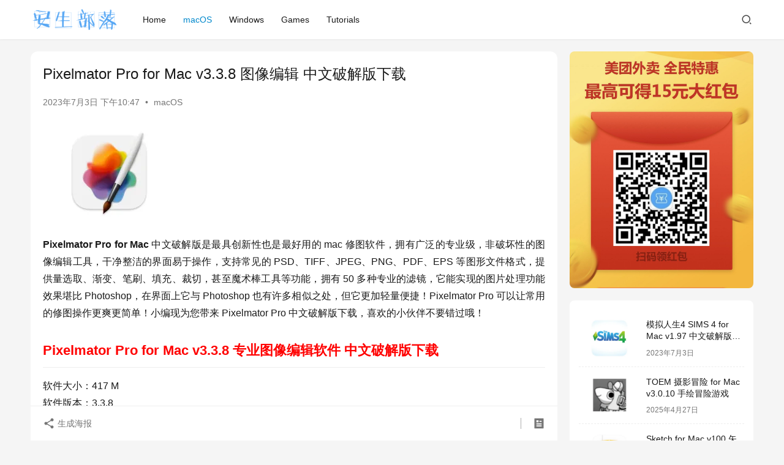

--- FILE ---
content_type: text/html; charset=UTF-8
request_url: https://b.mincm.com/pixelmator-pro-mac-v338.html
body_size: 9049
content:
<!DOCTYPE html>
<html lang="zh-Hans">
<head>
    <meta charset="UTF-8">
    <meta http-equiv="X-UA-Compatible" content="IE=edge,chrome=1">
    <meta name="renderer" content="webkit">
    <meta name="viewport" content="width=device-width,initial-scale=1,maximum-scale=5">
    <title>Pixelmator Pro for Mac v3.3.8 图像编辑 中文破解版下载 | 安生部落</title>
    	<style>img:is([sizes="auto" i], [sizes^="auto," i]) { contain-intrinsic-size: 3000px 1500px }</style>
	<meta name="keywords" content="Pixelmator,Pixelmator Pro,Pixelmator Pro for Mac">
<meta name="description" content="Pixelmator Pro for Mac 中文破解版是最具创新性也是最好用的 mac 修图软件，拥有广泛的专业级，非破坏性的图像编辑工具，干净整洁的界面易于操作，支持常见的 PSD、TIFF、JPEG、PNG、PDF、EPS 等图形文件格式，提供量选取、渐变、笔刷、填充、裁切，甚至魔术棒工具等功能，拥有 50 多种…">
<meta property="og:type" content="article">
<meta property="og:url" content="https://b.mincm.com/pixelmator-pro-mac-v338.html">
<meta property="og:site_name" content="安生部落">
<meta property="og:title" content="Pixelmator Pro for Mac v3.3.8 图像编辑 中文破解版下载">
<meta property="og:image" content="https://cdn.paipay.net/mincm/wp-content/uploads/2023/07/2023070314470187.png">
<meta property="og:description" content="Pixelmator Pro for Mac 中文破解版是最具创新性也是最好用的 mac 修图软件，拥有广泛的专业级，非破坏性的图像编辑工具，干净整洁的界面易于操作，支持常见的 PSD、TIFF、JPEG、PNG、PDF、EPS 等图形文件格式，提供量选取、渐变、笔刷、填充、裁切，甚至魔术棒工具等功能，拥有 50 多种…">
<link rel="canonical" href="https://b.mincm.com/pixelmator-pro-mac-v338.html">
<meta name="applicable-device" content="pc,mobile">
<meta http-equiv="Cache-Control" content="no-transform">
<link rel="shortcut icon" href="https://cdn.paipay.net/mincm/wp-content/uploads/2023/03/2023031019145724.png">
<link rel='dns-prefetch' href='//cdn.paipay.net' />
<link rel='stylesheet' id='stylesheet-css' href='https://cdn.paipay.net/mincm/wp-content/uploads/wpcom/style.6.21.3.1763999960.css?ver=6.21.3' type='text/css' media='all' />
<link rel='stylesheet' id='font-awesome-css' href='https://cdn.paipay.net/mincm/wp-content/themes/justnews/themer/assets/css/font-awesome.css?ver=6.21.3' type='text/css' media='all' />
<link rel='stylesheet' id='wp-block-library-css' href='https://cdn.paipay.net/mincm/wp-includes/css/dist/block-library/style.min.css?ver=6.7.1' type='text/css' media='all' />
<style id='classic-theme-styles-inline-css' type='text/css'>
/*! This file is auto-generated */
.wp-block-button__link{color:#fff;background-color:#32373c;border-radius:9999px;box-shadow:none;text-decoration:none;padding:calc(.667em + 2px) calc(1.333em + 2px);font-size:1.125em}.wp-block-file__button{background:#32373c;color:#fff;text-decoration:none}
</style>
<style id='global-styles-inline-css' type='text/css'>
:root{--wp--preset--aspect-ratio--square: 1;--wp--preset--aspect-ratio--4-3: 4/3;--wp--preset--aspect-ratio--3-4: 3/4;--wp--preset--aspect-ratio--3-2: 3/2;--wp--preset--aspect-ratio--2-3: 2/3;--wp--preset--aspect-ratio--16-9: 16/9;--wp--preset--aspect-ratio--9-16: 9/16;--wp--preset--color--black: #000000;--wp--preset--color--cyan-bluish-gray: #abb8c3;--wp--preset--color--white: #ffffff;--wp--preset--color--pale-pink: #f78da7;--wp--preset--color--vivid-red: #cf2e2e;--wp--preset--color--luminous-vivid-orange: #ff6900;--wp--preset--color--luminous-vivid-amber: #fcb900;--wp--preset--color--light-green-cyan: #7bdcb5;--wp--preset--color--vivid-green-cyan: #00d084;--wp--preset--color--pale-cyan-blue: #8ed1fc;--wp--preset--color--vivid-cyan-blue: #0693e3;--wp--preset--color--vivid-purple: #9b51e0;--wp--preset--gradient--vivid-cyan-blue-to-vivid-purple: linear-gradient(135deg,rgba(6,147,227,1) 0%,rgb(155,81,224) 100%);--wp--preset--gradient--light-green-cyan-to-vivid-green-cyan: linear-gradient(135deg,rgb(122,220,180) 0%,rgb(0,208,130) 100%);--wp--preset--gradient--luminous-vivid-amber-to-luminous-vivid-orange: linear-gradient(135deg,rgba(252,185,0,1) 0%,rgba(255,105,0,1) 100%);--wp--preset--gradient--luminous-vivid-orange-to-vivid-red: linear-gradient(135deg,rgba(255,105,0,1) 0%,rgb(207,46,46) 100%);--wp--preset--gradient--very-light-gray-to-cyan-bluish-gray: linear-gradient(135deg,rgb(238,238,238) 0%,rgb(169,184,195) 100%);--wp--preset--gradient--cool-to-warm-spectrum: linear-gradient(135deg,rgb(74,234,220) 0%,rgb(151,120,209) 20%,rgb(207,42,186) 40%,rgb(238,44,130) 60%,rgb(251,105,98) 80%,rgb(254,248,76) 100%);--wp--preset--gradient--blush-light-purple: linear-gradient(135deg,rgb(255,206,236) 0%,rgb(152,150,240) 100%);--wp--preset--gradient--blush-bordeaux: linear-gradient(135deg,rgb(254,205,165) 0%,rgb(254,45,45) 50%,rgb(107,0,62) 100%);--wp--preset--gradient--luminous-dusk: linear-gradient(135deg,rgb(255,203,112) 0%,rgb(199,81,192) 50%,rgb(65,88,208) 100%);--wp--preset--gradient--pale-ocean: linear-gradient(135deg,rgb(255,245,203) 0%,rgb(182,227,212) 50%,rgb(51,167,181) 100%);--wp--preset--gradient--electric-grass: linear-gradient(135deg,rgb(202,248,128) 0%,rgb(113,206,126) 100%);--wp--preset--gradient--midnight: linear-gradient(135deg,rgb(2,3,129) 0%,rgb(40,116,252) 100%);--wp--preset--font-size--small: 13px;--wp--preset--font-size--medium: 20px;--wp--preset--font-size--large: 36px;--wp--preset--font-size--x-large: 42px;--wp--preset--spacing--20: 0.44rem;--wp--preset--spacing--30: 0.67rem;--wp--preset--spacing--40: 1rem;--wp--preset--spacing--50: 1.5rem;--wp--preset--spacing--60: 2.25rem;--wp--preset--spacing--70: 3.38rem;--wp--preset--spacing--80: 5.06rem;--wp--preset--shadow--natural: 6px 6px 9px rgba(0, 0, 0, 0.2);--wp--preset--shadow--deep: 12px 12px 50px rgba(0, 0, 0, 0.4);--wp--preset--shadow--sharp: 6px 6px 0px rgba(0, 0, 0, 0.2);--wp--preset--shadow--outlined: 6px 6px 0px -3px rgba(255, 255, 255, 1), 6px 6px rgba(0, 0, 0, 1);--wp--preset--shadow--crisp: 6px 6px 0px rgba(0, 0, 0, 1);}:where(.is-layout-flex){gap: 0.5em;}:where(.is-layout-grid){gap: 0.5em;}body .is-layout-flex{display: flex;}.is-layout-flex{flex-wrap: wrap;align-items: center;}.is-layout-flex > :is(*, div){margin: 0;}body .is-layout-grid{display: grid;}.is-layout-grid > :is(*, div){margin: 0;}:where(.wp-block-columns.is-layout-flex){gap: 2em;}:where(.wp-block-columns.is-layout-grid){gap: 2em;}:where(.wp-block-post-template.is-layout-flex){gap: 1.25em;}:where(.wp-block-post-template.is-layout-grid){gap: 1.25em;}.has-black-color{color: var(--wp--preset--color--black) !important;}.has-cyan-bluish-gray-color{color: var(--wp--preset--color--cyan-bluish-gray) !important;}.has-white-color{color: var(--wp--preset--color--white) !important;}.has-pale-pink-color{color: var(--wp--preset--color--pale-pink) !important;}.has-vivid-red-color{color: var(--wp--preset--color--vivid-red) !important;}.has-luminous-vivid-orange-color{color: var(--wp--preset--color--luminous-vivid-orange) !important;}.has-luminous-vivid-amber-color{color: var(--wp--preset--color--luminous-vivid-amber) !important;}.has-light-green-cyan-color{color: var(--wp--preset--color--light-green-cyan) !important;}.has-vivid-green-cyan-color{color: var(--wp--preset--color--vivid-green-cyan) !important;}.has-pale-cyan-blue-color{color: var(--wp--preset--color--pale-cyan-blue) !important;}.has-vivid-cyan-blue-color{color: var(--wp--preset--color--vivid-cyan-blue) !important;}.has-vivid-purple-color{color: var(--wp--preset--color--vivid-purple) !important;}.has-black-background-color{background-color: var(--wp--preset--color--black) !important;}.has-cyan-bluish-gray-background-color{background-color: var(--wp--preset--color--cyan-bluish-gray) !important;}.has-white-background-color{background-color: var(--wp--preset--color--white) !important;}.has-pale-pink-background-color{background-color: var(--wp--preset--color--pale-pink) !important;}.has-vivid-red-background-color{background-color: var(--wp--preset--color--vivid-red) !important;}.has-luminous-vivid-orange-background-color{background-color: var(--wp--preset--color--luminous-vivid-orange) !important;}.has-luminous-vivid-amber-background-color{background-color: var(--wp--preset--color--luminous-vivid-amber) !important;}.has-light-green-cyan-background-color{background-color: var(--wp--preset--color--light-green-cyan) !important;}.has-vivid-green-cyan-background-color{background-color: var(--wp--preset--color--vivid-green-cyan) !important;}.has-pale-cyan-blue-background-color{background-color: var(--wp--preset--color--pale-cyan-blue) !important;}.has-vivid-cyan-blue-background-color{background-color: var(--wp--preset--color--vivid-cyan-blue) !important;}.has-vivid-purple-background-color{background-color: var(--wp--preset--color--vivid-purple) !important;}.has-black-border-color{border-color: var(--wp--preset--color--black) !important;}.has-cyan-bluish-gray-border-color{border-color: var(--wp--preset--color--cyan-bluish-gray) !important;}.has-white-border-color{border-color: var(--wp--preset--color--white) !important;}.has-pale-pink-border-color{border-color: var(--wp--preset--color--pale-pink) !important;}.has-vivid-red-border-color{border-color: var(--wp--preset--color--vivid-red) !important;}.has-luminous-vivid-orange-border-color{border-color: var(--wp--preset--color--luminous-vivid-orange) !important;}.has-luminous-vivid-amber-border-color{border-color: var(--wp--preset--color--luminous-vivid-amber) !important;}.has-light-green-cyan-border-color{border-color: var(--wp--preset--color--light-green-cyan) !important;}.has-vivid-green-cyan-border-color{border-color: var(--wp--preset--color--vivid-green-cyan) !important;}.has-pale-cyan-blue-border-color{border-color: var(--wp--preset--color--pale-cyan-blue) !important;}.has-vivid-cyan-blue-border-color{border-color: var(--wp--preset--color--vivid-cyan-blue) !important;}.has-vivid-purple-border-color{border-color: var(--wp--preset--color--vivid-purple) !important;}.has-vivid-cyan-blue-to-vivid-purple-gradient-background{background: var(--wp--preset--gradient--vivid-cyan-blue-to-vivid-purple) !important;}.has-light-green-cyan-to-vivid-green-cyan-gradient-background{background: var(--wp--preset--gradient--light-green-cyan-to-vivid-green-cyan) !important;}.has-luminous-vivid-amber-to-luminous-vivid-orange-gradient-background{background: var(--wp--preset--gradient--luminous-vivid-amber-to-luminous-vivid-orange) !important;}.has-luminous-vivid-orange-to-vivid-red-gradient-background{background: var(--wp--preset--gradient--luminous-vivid-orange-to-vivid-red) !important;}.has-very-light-gray-to-cyan-bluish-gray-gradient-background{background: var(--wp--preset--gradient--very-light-gray-to-cyan-bluish-gray) !important;}.has-cool-to-warm-spectrum-gradient-background{background: var(--wp--preset--gradient--cool-to-warm-spectrum) !important;}.has-blush-light-purple-gradient-background{background: var(--wp--preset--gradient--blush-light-purple) !important;}.has-blush-bordeaux-gradient-background{background: var(--wp--preset--gradient--blush-bordeaux) !important;}.has-luminous-dusk-gradient-background{background: var(--wp--preset--gradient--luminous-dusk) !important;}.has-pale-ocean-gradient-background{background: var(--wp--preset--gradient--pale-ocean) !important;}.has-electric-grass-gradient-background{background: var(--wp--preset--gradient--electric-grass) !important;}.has-midnight-gradient-background{background: var(--wp--preset--gradient--midnight) !important;}.has-small-font-size{font-size: var(--wp--preset--font-size--small) !important;}.has-medium-font-size{font-size: var(--wp--preset--font-size--medium) !important;}.has-large-font-size{font-size: var(--wp--preset--font-size--large) !important;}.has-x-large-font-size{font-size: var(--wp--preset--font-size--x-large) !important;}
:where(.wp-block-post-template.is-layout-flex){gap: 1.25em;}:where(.wp-block-post-template.is-layout-grid){gap: 1.25em;}
:where(.wp-block-columns.is-layout-flex){gap: 2em;}:where(.wp-block-columns.is-layout-grid){gap: 2em;}
:root :where(.wp-block-pullquote){font-size: 1.5em;line-height: 1.6;}
</style>
<script type="text/javascript" src="https://cdn.paipay.net/mincm/wp-includes/js/jquery/jquery.min.js?ver=3.7.1" id="jquery-core-js"></script>
<script type="text/javascript" src="https://cdn.paipay.net/mincm/wp-includes/js/jquery/jquery-migrate.min.js?ver=3.4.1" id="jquery-migrate-js"></script>
<link rel="EditURI" type="application/rsd+xml" title="RSD" href="https://b.mincm.com/xmlrpc.php?rsd" />
<script type="text/javascript">
	var _hmt = _hmt || [];
	(function(){
	var hm = document.createElement("script");
	hm.src = "https://hm.baidu.com/hm.js?ca95b3aa22e2fecb858cca2d9470f16e";
	hm.setAttribute('async', 'true');
	document.getElementsByTagName('head')[0].appendChild(hm);
	})();
</script><link rel="icon" href="https://cdn.paipay.net/mincm/wp-content/uploads/2023/03/2023031019145724.png" sizes="32x32" />
<link rel="icon" href="https://cdn.paipay.net/mincm/wp-content/uploads/2023/03/2023031019145724.png" sizes="192x192" />
<link rel="apple-touch-icon" href="https://cdn.paipay.net/mincm/wp-content/uploads/2023/03/2023031019145724.png" />
<meta name="msapplication-TileImage" content="https://cdn.paipay.net/mincm/wp-content/uploads/2023/03/2023031019145724.png" />
    <!--[if lte IE 11]><script src="https://cdn.paipay.net/mincm/wp-content/themes/justnews/js/update.js"></script><![endif]-->
</head>
<body class="post-template-default single single-post postid-303 single-format-standard lang-cn el-boxed header-fixed">
<header class="header">
    <div class="container">
        <div class="navbar-header">
            <button type="button" class="navbar-toggle collapsed" data-toggle="collapse" data-target=".navbar-collapse" aria-label="menu">
                <span class="icon-bar icon-bar-1"></span>
                <span class="icon-bar icon-bar-2"></span>
                <span class="icon-bar icon-bar-3"></span>
            </button>
                        <div class="logo">
                <a href="https://b.mincm.com/" rel="home">
                    <img src="https://cdn.paipay.net/mincm/wp-content/uploads/2023/03/2023031017493686.png" alt="安生部落">
                </a>
            </div>
        </div>
        <div class="collapse navbar-collapse mobile-style-0">
            <nav class="primary-menu"><ul id="menu-%e9%a6%96%e9%a1%b5%e5%af%bc%e8%88%aa" class="nav navbar-nav wpcom-adv-menu"><li class="menu-item"><a href="https://b.mincm.com">Home</a></li>
<li class="menu-item current-post-ancestor current-post-parent active"><a href="https://b.mincm.com/category/macos">macOS</a></li>
<li class="menu-item"><a href="https://b.mincm.com/category/windows">Windows</a></li>
<li class="menu-item"><a href="https://b.mincm.com/category/games">Games</a></li>
<li class="menu-item"><a href="https://b.mincm.com/category/tutorials">Tutorials</a></li>
</ul></nav>            <div class="navbar-action">
                <div class="navbar-search-icon j-navbar-search"><i class="wpcom-icon wi"><svg aria-hidden="true"><use xlink:href="#wi-search"></use></svg></i></div><form class="navbar-search" action="https://b.mincm.com/" method="get" role="search"><div class="navbar-search-inner"><i class="wpcom-icon wi navbar-search-close"><svg aria-hidden="true"><use xlink:href="#wi-close"></use></svg></i><input type="text" name="s" class="navbar-search-input" autocomplete="off" maxlength="100" placeholder="输入关键词搜索..." value=""><button class="navbar-search-btn" type="submit" aria-label="搜索"><i class="wpcom-icon wi"><svg aria-hidden="true"><use xlink:href="#wi-search"></use></svg></i></button></div></form>            </div>
        </div>
    </div><!-- /.container -->
</header>

<div id="wrap">    <div class="wrap container">
                <main class="main">
                            <article id="post-303" class="post-303 post type-post status-publish format-standard has-post-thumbnail hentry category-macos tag-pixelmator tag-pixelmator-pro tag-pixelmator-pro-for-mac entry">
                    <div class="entry-main">
                                                                        <div class="entry-head">
                            <h1 class="entry-title">Pixelmator Pro for Mac v3.3.8 图像编辑 中文破解版下载</h1>
                            <div class="entry-info">
                                                                <time class="entry-date published" datetime="2023-07-03T22:47:48+08:00" pubdate>
                                    2023年7月3日 下午10:47                                </time>
                                <span class="dot">•</span>
                                <a href="https://b.mincm.com/category/macos" rel="category tag">macOS</a>                                                            </div>
                        </div>
                        
                                                <div class="entry-content text-justify">
                            <p style="text-align: justify;"><noscript><img decoding="async" class="alignnone size-full wp-image-304" src="https://cdn.paipay.net/mincm/wp-content/uploads/2023/07/2023070314470187.png" alt="Pixelmator Pro for Mac v3.3.8 图像编辑 中文破解版下载" width="220" height="150" /></noscript><img decoding="async" class="alignnone size-full wp-image-304 j-lazy" src="https://cdn.paipay.net/mincm/wp-content/themes/justnews/themer/assets/images/lazy.png" data-original="https://cdn.paipay.net/mincm/wp-content/uploads/2023/07/2023070314470187.png" alt="Pixelmator Pro for Mac v3.3.8 图像编辑 中文破解版下载" width="220" height="150" /></p>
<p style="text-align: justify;"><strong>Pixelmator Pro for Mac</strong> 中文破解版是最具创新性也是最好用的 mac 修图软件，拥有广泛的专业级，非破坏性的图像编辑工具，干净整洁的界面易于操作，支持常见的 PSD、TIFF、JPEG、PNG、PDF、EPS 等图形文件格式，提供量选取、渐变、笔刷、填充、裁切，甚至魔术棒工具等功能，拥有 50 多种专业的滤镜，它能实现的图片处理功能效果堪比 Photoshop，在界面上它与 Photoshop 也有许多相似之处，但它更加轻量便捷！Pixelmator Pro 可以让常用的修图操作更爽更简单！小编现为您带来 Pixelmator Pro 中文破解版下载，喜欢的小伙伴不要错过哦！</p>
<h2 style="text-align: justify;"><span style="color: #ff0000;">Pixelmator Pro for Mac v3.3.8 专业图像编辑软件 中文破解版下载</span></h2>
<p style="text-align: justify;">软件大小：417 M<br />软件版本：3.3.8<br />软件语言：中文 繁体中文 英文 其他<br />系统要求：macOS 10.15 或更高版本（支持 Apple Silicon M 系列芯片）</p>
<p style="text-align: justify;">下载地址：<span style="color: #0000ff;"><a style="color: #0000ff;" href="https://www.kkmac.com/pixelmator-pro-24.html" target="_blank" rel="noopener">https://www.kkmac.com/pixelmator-pro-24.html</a></span></p>
                                                        <div class="entry-copyright"><p>原创文章，作者：安生部落，如若转载，请注明出处：https://b.mincm.com/pixelmator-pro-mac-v338.html</p></div>                        </div>

                        <div class="entry-tag"><a href="https://b.mincm.com/tag/pixelmator" rel="tag">Pixelmator</a><a href="https://b.mincm.com/tag/pixelmator-pro" rel="tag">Pixelmator Pro</a><a href="https://b.mincm.com/tag/pixelmator-pro-for-mac" rel="tag">Pixelmator Pro for Mac</a></div>
                        <div class="entry-action">
                            <div class="btn-zan" data-id="303"><i class="wpcom-icon wi"><svg aria-hidden="true"><use xlink:href="#wi-thumb-up-fill"></use></svg></i> 赞 <span class="entry-action-num">(0)</span></div>
                                                    </div>

                        <div class="entry-bar">
                            <div class="entry-bar-inner">
                                                                <div class="entry-bar-info entry-bar-info2">
                                    <div class="info-item meta">
                                                                                                                                                            </div>
                                    <div class="info-item share">
                                                                                    <a class="meta-item mobile j-mobile-share" href="javascript:;" data-id="303" data-qrcode="https://b.mincm.com/pixelmator-pro-mac-v338.html">
                                                <i class="wpcom-icon wi"><svg aria-hidden="true"><use xlink:href="#wi-share"></use></svg></i> 生成海报                                            </a>
                                                                            </div>
                                    <div class="info-item act">
                                        <a href="javascript:;" id="j-reading"><i class="wpcom-icon wi"><svg aria-hidden="true"><use xlink:href="#wi-article"></use></svg></i></a>
                                    </div>
                                </div>
                            </div>
                        </div>
                    </div>
                                                                                                        <div class="entry-related-posts">
                            <h3 class="entry-related-title">相关推荐</h3><ul class="entry-related cols-3 post-loop post-loop-image"><li class="item">
    <div class="item-inner">
        <div class="item-img">
            <a class="item-thumb" href="https://b.mincm.com/mela-mac-v232.html" title="Mela for Mac v2.3.2 食谱管理器 破解版下载" target="_blank" rel="bookmark">
                <img width="480" height="300" src="https://cdn.paipay.net/mincm/wp-content/themes/justnews/themer/assets/images/lazy.png" class="attachment-post-thumbnail size-post-thumbnail wp-post-image j-lazy" alt="Mela for Mac v2.3.2 食谱管理器 破解版下载" decoding="async" fetchpriority="high" data-original="https://cdn.paipay.net/mincm/wp-content/uploads/2024/06/2024063013422624-480x300.png" />            </a>
                            <a class="item-category" href="https://b.mincm.com/category/macos" target="_blank">macOS</a>        </div>
        <h3 class="item-title">
            <a href="https://b.mincm.com/mela-mac-v232.html" target="_blank" rel="bookmark">
                 Mela for Mac v2.3.2 食谱管理器 破解版下载            </a>
        </h3>

                    <div class="item-meta">
                <span class="item-meta-left">2024年6月30日</span>
                <span class="item-meta-right">
                <span class="item-meta-li stars" title="收藏数"><i class="wpcom-icon wi"><svg aria-hidden="true"><use xlink:href="#wi-star"></use></svg></i>0</span><span class="item-meta-li likes" title="点赞数"><i class="wpcom-icon wi"><svg aria-hidden="true"><use xlink:href="#wi-thumb-up"></use></svg></i>1</span>            </span>
            </div>
            </div>
</li><li class="item">
    <div class="item-inner">
        <div class="item-img">
            <a class="item-thumb" href="https://b.mincm.com/slidepad-158-mac.html" title="Slidepad for Mac v1.5.8 MacOS永久破解版下载" target="_blank" rel="bookmark">
                <img width="480" height="300" src="https://cdn.paipay.net/mincm/wp-content/themes/justnews/themer/assets/images/lazy.png" class="attachment-post-thumbnail size-post-thumbnail wp-post-image j-lazy" alt="Slidepad for Mac v1.5.8 MacOS永久破解版下载" decoding="async" data-original="https://cdn.paipay.net/mincm/wp-content/uploads/2025/06/2025061417401687-480x300.png" />            </a>
                            <a class="item-category" href="https://b.mincm.com/category/macos" target="_blank">macOS</a>        </div>
        <h3 class="item-title">
            <a href="https://b.mincm.com/slidepad-158-mac.html" target="_blank" rel="bookmark">
                 Slidepad for Mac v1.5.8 MacOS永久破解版下载            </a>
        </h3>

                    <div class="item-meta">
                <span class="item-meta-left">2025年6月15日</span>
                <span class="item-meta-right">
                <span class="item-meta-li stars" title="收藏数"><i class="wpcom-icon wi"><svg aria-hidden="true"><use xlink:href="#wi-star"></use></svg></i>0</span><span class="item-meta-li likes" title="点赞数"><i class="wpcom-icon wi"><svg aria-hidden="true"><use xlink:href="#wi-thumb-up"></use></svg></i>0</span>            </span>
            </div>
            </div>
</li><li class="item">
    <div class="item-inner">
        <div class="item-img">
            <a class="item-thumb" href="https://b.mincm.com/kplayer-mac-v22.html" title="KPlayer for Mac v2.2.0 视频播放器 破解版下载" target="_blank" rel="bookmark">
                <img width="480" height="300" src="https://cdn.paipay.net/mincm/wp-content/themes/justnews/themer/assets/images/lazy.png" class="attachment-post-thumbnail size-post-thumbnail wp-post-image j-lazy" alt="KPlayer for Mac v2.2.0 视频播放器 破解版下载" decoding="async" data-original="https://cdn.paipay.net/mincm/wp-content/uploads/2024/06/2024063012132152-480x300.png" />            </a>
                            <a class="item-category" href="https://b.mincm.com/category/macos" target="_blank">macOS</a>        </div>
        <h3 class="item-title">
            <a href="https://b.mincm.com/kplayer-mac-v22.html" target="_blank" rel="bookmark">
                 KPlayer for Mac v2.2.0 视频播放器 破解版下载            </a>
        </h3>

                    <div class="item-meta">
                <span class="item-meta-left">2024年6月30日</span>
                <span class="item-meta-right">
                <span class="item-meta-li stars" title="收藏数"><i class="wpcom-icon wi"><svg aria-hidden="true"><use xlink:href="#wi-star"></use></svg></i>0</span><span class="item-meta-li likes" title="点赞数"><i class="wpcom-icon wi"><svg aria-hidden="true"><use xlink:href="#wi-thumb-up"></use></svg></i>1</span>            </span>
            </div>
            </div>
</li><li class="item">
    <div class="item-inner">
        <div class="item-img">
            <a class="item-thumb" href="https://b.mincm.com/room-arranger-mac-v973.html" title="Room Arranger for Mac v9.7.3 室内设计 中文破解版下载" target="_blank" rel="bookmark">
                <img width="480" height="300" src="https://cdn.paipay.net/mincm/wp-content/themes/justnews/themer/assets/images/lazy.png" class="attachment-post-thumbnail size-post-thumbnail wp-post-image j-lazy" alt="Room Arranger for Mac v9.7.3 室内设计 中文破解版下载" decoding="async" data-original="https://cdn.paipay.net/mincm/wp-content/uploads/2023/08/2023082014361091-480x300.png" />            </a>
                            <a class="item-category" href="https://b.mincm.com/category/macos" target="_blank">macOS</a>        </div>
        <h3 class="item-title">
            <a href="https://b.mincm.com/room-arranger-mac-v973.html" target="_blank" rel="bookmark">
                 Room Arranger for Mac v9.7.3 室内设计 中文破解版下载            </a>
        </h3>

                    <div class="item-meta">
                <span class="item-meta-left">2023年8月20日</span>
                <span class="item-meta-right">
                <span class="item-meta-li stars" title="收藏数"><i class="wpcom-icon wi"><svg aria-hidden="true"><use xlink:href="#wi-star"></use></svg></i>0</span><span class="item-meta-li likes" title="点赞数"><i class="wpcom-icon wi"><svg aria-hidden="true"><use xlink:href="#wi-thumb-up"></use></svg></i>1</span>            </span>
            </div>
            </div>
</li><li class="item">
    <div class="item-inner">
        <div class="item-img">
            <a class="item-thumb" href="https://b.mincm.com/lungo-8649.html" title="Lungo for Mac v2.7.2 防止休眠、屏幕变暗 破解版下载" target="_blank" rel="bookmark">
                <img width="480" height="300" src="https://cdn.paipay.net/mincm/wp-content/themes/justnews/themer/assets/images/lazy.png" class="attachment-post-thumbnail size-post-thumbnail wp-post-image j-lazy" alt="Lungo for Mac v2.7.2 防止休眠、屏幕变暗 破解版下载" decoding="async" data-original="https://cdn.paipay.net/mincm/wp-content/uploads/2025/11/2025112417035746-480x300.png" />            </a>
                            <a class="item-category" href="https://b.mincm.com/category/macos" target="_blank">macOS</a>        </div>
        <h3 class="item-title">
            <a href="https://b.mincm.com/lungo-8649.html" target="_blank" rel="bookmark">
                 Lungo for Mac v2.7.2 防止休眠、屏幕变暗 破解版下载            </a>
        </h3>

                    <div class="item-meta">
                <span class="item-meta-left">2025年11月25日</span>
                <span class="item-meta-right">
                <span class="item-meta-li stars" title="收藏数"><i class="wpcom-icon wi"><svg aria-hidden="true"><use xlink:href="#wi-star"></use></svg></i>0</span><span class="item-meta-li likes" title="点赞数"><i class="wpcom-icon wi"><svg aria-hidden="true"><use xlink:href="#wi-thumb-up"></use></svg></i>0</span>            </span>
            </div>
            </div>
</li><li class="item">
    <div class="item-inner">
        <div class="item-img">
            <a class="item-thumb" href="https://b.mincm.com/forklift-mac-v424-mac.html" title="ForkLift for Mac v4.2.4 MacOS中文永久破解版下载" target="_blank" rel="bookmark">
                <img width="480" height="300" src="https://cdn.paipay.net/mincm/wp-content/themes/justnews/themer/assets/images/lazy.png" class="attachment-post-thumbnail size-post-thumbnail wp-post-image j-lazy" alt="ForkLift for Mac v4.2.4 MacOS中文永久破解版下载" decoding="async" data-original="https://cdn.paipay.net/mincm/wp-content/uploads/2025/02/2025021609395053-480x300.png" />            </a>
                            <a class="item-category" href="https://b.mincm.com/category/macos" target="_blank">macOS</a>        </div>
        <h3 class="item-title">
            <a href="https://b.mincm.com/forklift-mac-v424-mac.html" target="_blank" rel="bookmark">
                 ForkLift for Mac v4.2.4 MacOS中文永久破解版下载            </a>
        </h3>

                    <div class="item-meta">
                <span class="item-meta-left">2025年2月16日</span>
                <span class="item-meta-right">
                <span class="item-meta-li stars" title="收藏数"><i class="wpcom-icon wi"><svg aria-hidden="true"><use xlink:href="#wi-star"></use></svg></i>0</span><span class="item-meta-li likes" title="点赞数"><i class="wpcom-icon wi"><svg aria-hidden="true"><use xlink:href="#wi-thumb-up"></use></svg></i>0</span>            </span>
            </div>
            </div>
</li></ul>                        </div>
                                    </article>
                    </main>
            <aside class="sidebar">
        <div class="widget widget_image_myimg">                <img class="j-lazy" src="https://cdn.paipay.net/mincm/wp-content/themes/justnews/themer/assets/images/lazy.png" data-original="https://cdn.paipay.net/mincm/wp-content/uploads/2025/12/2025122008473392.jpg" alt="美团外卖">            </div><div class="widget widget_post_thumb">            <ul>
                                    <li class="item">
                                                    <div class="item-img">
                                <a class="item-img-inner" href="https://b.mincm.com/sims-4-mac-197.html" title="模拟人生4 SIMS 4 for Mac v1.97 中文破解版下载 全DLC无限金币版">
                                    <img width="480" height="300" src="https://cdn.paipay.net/mincm/wp-content/themes/justnews/themer/assets/images/lazy.png" class="attachment-default size-default wp-post-image j-lazy" alt="模拟人生4 SIMS 4 for Mac v1.97 中文破解版下载 全DLC无限金币版" decoding="async" data-original="https://cdn.paipay.net/mincm/wp-content/uploads/2023/07/2023070217150226-480x300.png" />                                </a>
                            </div>
                                                <div class="item-content">
                            <p class="item-title"><a href="https://b.mincm.com/sims-4-mac-197.html" title="模拟人生4 SIMS 4 for Mac v1.97 中文破解版下载 全DLC无限金币版">模拟人生4 SIMS 4 for Mac v1.97 中文破解版下载 全DLC无限金币版</a></p>
                            <p class="item-date">2023年7月3日</p>
                        </div>
                    </li>
                                    <li class="item">
                                                    <div class="item-img">
                                <a class="item-img-inner" href="https://b.mincm.com/toem-3010-mac.html" title="TOEM 摄影冒险 for Mac v3.0.10 手绘冒险游戏">
                                    <img width="480" height="300" src="https://cdn.paipay.net/mincm/wp-content/themes/justnews/themer/assets/images/lazy.png" class="attachment-default size-default wp-post-image j-lazy" alt="TOEM 摄影冒险 for Mac v3.0.10 手绘冒险游戏" decoding="async" data-original="https://cdn.paipay.net/mincm/wp-content/uploads/2025/04/2025042714185794-480x300.png" />                                </a>
                            </div>
                                                <div class="item-content">
                            <p class="item-title"><a href="https://b.mincm.com/toem-3010-mac.html" title="TOEM 摄影冒险 for Mac v3.0.10 手绘冒险游戏">TOEM 摄影冒险 for Mac v3.0.10 手绘冒险游戏</a></p>
                            <p class="item-date">2025年4月27日</p>
                        </div>
                    </li>
                                    <li class="item">
                                                    <div class="item-img">
                                <a class="item-img-inner" href="https://b.mincm.com/sketch-mac-v100.html" title="Sketch for Mac v100 矢量绘图软件 中文破解版下载">
                                    <img width="480" height="300" src="https://cdn.paipay.net/mincm/wp-content/themes/justnews/themer/assets/images/lazy.png" class="attachment-default size-default wp-post-image j-lazy" alt="Sketch for Mac v100 矢量绘图软件 中文破解版下载" decoding="async" data-original="https://cdn.paipay.net/mincm/wp-content/uploads/2024/05/2024052614440656-480x300.png" />                                </a>
                            </div>
                                                <div class="item-content">
                            <p class="item-title"><a href="https://b.mincm.com/sketch-mac-v100.html" title="Sketch for Mac v100 矢量绘图软件 中文破解版下载">Sketch for Mac v100 矢量绘图软件 中文破解版下载</a></p>
                            <p class="item-date">2024年5月26日</p>
                        </div>
                    </li>
                                    <li class="item">
                                                    <div class="item-img">
                                <a class="item-img-inner" href="https://b.mincm.com/ds-simulia-cst-studio-suite-2021.html" title="DS SIMULIA CST Studio Suite 2021 SP1 破解版下载">
                                    <img width="480" height="300" src="https://cdn.paipay.net/mincm/wp-content/themes/justnews/themer/assets/images/lazy.png" class="attachment-default size-default wp-post-image j-lazy" alt="DS SIMULIA CST Studio Suite 2021 SP1 破解版下载" decoding="async" data-original="https://cdn.paipay.net/mincm/wp-content/uploads/2025/07/2025072508504647-480x300.jpeg" />                                </a>
                            </div>
                                                <div class="item-content">
                            <p class="item-title"><a href="https://b.mincm.com/ds-simulia-cst-studio-suite-2021.html" title="DS SIMULIA CST Studio Suite 2021 SP1 破解版下载">DS SIMULIA CST Studio Suite 2021 SP1 破解版下载</a></p>
                            <p class="item-date">2025年7月25日</p>
                        </div>
                    </li>
                                    <li class="item">
                                                    <div class="item-img">
                                <a class="item-img-inner" href="https://b.mincm.com/chatgpt-40922-2.html" title="用 ChatGPT 实战开发网页应用：掌握 PHP 后端、CSS 设计与 JavaScript 动态交互">
                                    <img width="480" height="300" src="https://cdn.paipay.net/mincm/wp-content/themes/justnews/themer/assets/images/lazy.png" class="attachment-default size-default wp-post-image j-lazy" alt="用 ChatGPT 实战开发网页应用：掌握 PHP 后端、CSS 设计与 JavaScript 动态交互" decoding="async" data-original="https://cdn.paipay.net/mincm/wp-content/uploads/2025/07/2025071620140127-480x300.jpg" />                                </a>
                            </div>
                                                <div class="item-content">
                            <p class="item-title"><a href="https://b.mincm.com/chatgpt-40922-2.html" title="用 ChatGPT 实战开发网页应用：掌握 PHP 后端、CSS 设计与 JavaScript 动态交互">用 ChatGPT 实战开发网页应用：掌握 PHP 后端、CSS 设计与 JavaScript 动态交互</a></p>
                            <p class="item-date">2025年7月26日</p>
                        </div>
                    </li>
                                    <li class="item">
                                                    <div class="item-img">
                                <a class="item-img-inner" href="https://b.mincm.com/topaz-photo-ai-mac-v23.html" title="Topaz Photo AI for Mac v2.3.0 图片降噪 破解版下载">
                                    <img width="480" height="300" src="https://cdn.paipay.net/mincm/wp-content/themes/justnews/themer/assets/images/lazy.png" class="attachment-default size-default wp-post-image j-lazy" alt="Topaz Photo AI for Mac v2.3.0 图片降噪 破解版下载" decoding="async" data-original="https://cdn.paipay.net/mincm/wp-content/uploads/2024/02/2024021409002838-480x300.png" />                                </a>
                            </div>
                                                <div class="item-content">
                            <p class="item-title"><a href="https://b.mincm.com/topaz-photo-ai-mac-v23.html" title="Topaz Photo AI for Mac v2.3.0 图片降噪 破解版下载">Topaz Photo AI for Mac v2.3.0 图片降噪 破解版下载</a></p>
                            <p class="item-date">2024年2月14日</p>
                        </div>
                    </li>
                                    <li class="item">
                                                    <div class="item-img">
                                <a class="item-img-inner" href="https://b.mincm.com/pdf-reader-8373.html" title="PDF Reader for Mac v2.8.0 中文激活版下载PDF阅读器">
                                    <img width="480" height="300" src="https://cdn.paipay.net/mincm/wp-content/themes/justnews/themer/assets/images/lazy.png" class="attachment-default size-default wp-post-image j-lazy" alt="PDF Reader for Mac v2.8.0 中文激活版下载PDF阅读器" decoding="async" data-original="https://cdn.paipay.net/mincm/wp-content/uploads/2025/10/2025100507585831-480x300.png" />                                </a>
                            </div>
                                                <div class="item-content">
                            <p class="item-title"><a href="https://b.mincm.com/pdf-reader-8373.html" title="PDF Reader for Mac v2.8.0 中文激活版下载PDF阅读器">PDF Reader for Mac v2.8.0 中文激活版下载PDF阅读器</a></p>
                            <p class="item-date">2025年10月5日</p>
                        </div>
                    </li>
                                    <li class="item">
                                                    <div class="item-img">
                                <a class="item-img-inner" href="https://b.mincm.com/forklift-mac-v42.html" title="ForkLift for Mac v4.2 Mac文件管理器 中文破解版下载">
                                    <img width="480" height="300" src="https://cdn.paipay.net/mincm/wp-content/themes/justnews/themer/assets/images/lazy.png" class="attachment-default size-default wp-post-image j-lazy" alt="ForkLift for Mac v4.2 Mac文件管理器 中文破解版下载" decoding="async" data-original="https://cdn.paipay.net/mincm/wp-content/uploads/2024/12/2024121317014588-480x300.png" />                                </a>
                            </div>
                                                <div class="item-content">
                            <p class="item-title"><a href="https://b.mincm.com/forklift-mac-v42.html" title="ForkLift for Mac v4.2 Mac文件管理器 中文破解版下载">ForkLift for Mac v4.2 Mac文件管理器 中文破解版下载</a></p>
                            <p class="item-date">2024年12月14日</p>
                        </div>
                    </li>
                            </ul>
        </div>    </aside>
    </div>
</div>
<footer class="footer">
    <div class="container">
        <div class="footer-col-wrap footer-with-logo">
                        <div class="footer-col footer-col-logo">
                <img src="https://cdn.paipay.net/mincm/wp-content/uploads/2023/03/2023031017493686.png" alt="安生部落">
            </div>
                        <div class="footer-col footer-col-copy">
                                <div class="copyright">
                    <p>Copyright © 2025 | <a href="https://b.mincm.com/sitemap.xml" target="_blank" rel="noopener">SiteMap</a> | 安生部落 | E-MAIL：<span class="ql-author-16292231 ql-size-12">ande795@outlook.com </span></p>
<p><span style="font-family: -apple-system, BlinkMacSystemFont, 'Segoe UI', Roboto, Ubuntu, 'Helvetica Neue', Helvetica, Arial, 'PingFang SC', 'Hiragino Sans GB', 'Microsoft YaHei UI', 'Microsoft YaHei', 'Source Han Sans CN', sans-serif;">本站部分资源采集于互联网，版权属原著所有。如有侵权，请发邮件联系我们删除。</span></p>
                </div>
            </div>
                    </div>
    </div>
</footer>
            <div class="action action-style-0 action-color-0 action-pos-0" style="bottom:20%;">
                                            </div>
        <script type="text/javascript" id="main-js-extra">
/* <![CDATA[ */
var _wpcom_js = {"webp":"?x-oss-process=image\/format,webp","ajaxurl":"https:\/\/b.mincm.com\/wp-admin\/admin-ajax.php","theme_url":"https:\/\/b.mincm.com\/wp-content\/themes\/justnews","slide_speed":"5000","is_admin":"0","lang":"zh_CN","js_lang":{"share_to":"\u5206\u4eab\u5230:","copy_done":"\u590d\u5236\u6210\u529f\uff01","copy_fail":"\u6d4f\u89c8\u5668\u6682\u4e0d\u652f\u6301\u62f7\u8d1d\u529f\u80fd","confirm":"\u786e\u5b9a","qrcode":"\u4e8c\u7ef4\u7801","page_loaded":"\u5df2\u7ecf\u5230\u5e95\u4e86","no_content":"\u6682\u65e0\u5185\u5bb9","load_failed":"\u52a0\u8f7d\u5931\u8d25\uff0c\u8bf7\u7a0d\u540e\u518d\u8bd5\uff01","expand_more":"\u9605\u8bfb\u5269\u4f59 %s"},"post_id":"303","poster":{"notice":"\u8bf7\u300c\u70b9\u51fb\u4e0b\u8f7d\u300d\u6216\u300c\u957f\u6309\u4fdd\u5b58\u56fe\u7247\u300d\u540e\u5206\u4eab\u7ed9\u66f4\u591a\u597d\u53cb","generating":"\u6b63\u5728\u751f\u6210\u6d77\u62a5\u56fe\u7247...","failed":"\u6d77\u62a5\u56fe\u7247\u751f\u6210\u5931\u8d25"},"video_height":"482","fixed_sidebar":"1","dark_style":"0","font_url":"\/\/b.mincm.com\/wp-content\/uploads\/wpcom\/fonts.f5a8b036905c9579.css"};
/* ]]> */
</script>
<script type="text/javascript" src="https://cdn.paipay.net/mincm/wp-content/themes/justnews/js/main.js?ver=6.21.3" id="main-js"></script>
<script type="text/javascript" src="https://cdn.paipay.net/mincm/wp-content/themes/justnews/themer/assets/js/icons-2.8.9.js?ver=2.8.9" id="wpcom-icons-js"></script>
<script type="text/javascript" src="https://cdn.paipay.net/mincm/wp-content/themes/justnews/js/wp-embed.js?ver=6.21.3" id="wp-embed-js"></script>
<script charset="UTF-8" id="LA_COLLECT" src="//sdk.51.la/js-sdk-pro.min.js"></script>
<script>LA.init({id:"Kbsl8juPV8vYE7xM",ck:"Kbsl8juPV8vYE7xM"})</script>
<script type="application/ld+json">{"@context":"https://schema.org","@type":"Article","@id":"https://b.mincm.com/pixelmator-pro-mac-v338.html","url":"https://b.mincm.com/pixelmator-pro-mac-v338.html","headline":"Pixelmator Pro for Mac v3.3.8 图像编辑 中文破解版下载","description":"Pixelmator Pro for Mac 中文破解版是最具创新性也是最好用的 mac 修图软件，拥有广泛的专业级，非破坏性的图像编辑工具，干净整洁的界面易于操作，支持常见的 P…","datePublished":"2023-07-03T22:47:48+08:00","dateModified":"2023-07-03T22:47:48+08:00","author":{"@type":"Person","name":"安生部落","url":"https://b.mincm.com/author/admin"},"image":["https://cdn.paipay.net/mincm/wp-content/uploads/2023/07/2023070314470187.png"]}</script>
</body>
</html>

--- FILE ---
content_type: text/css
request_url: https://cdn.paipay.net/mincm/wp-content/uploads/wpcom/style.6.21.3.1763999960.css?ver=6.21.3
body_size: 60340
content:
@charset "UTF-8";@font-face{font-family:iconbg;src:url("[data-uri]") format("woff2"),url(//at.alicdn.com/t/c/font_4258484_mxta48jb6ja.woff?t=1696865103077) format("woff")}
/*!
 * Bootstrap v3.3.7 (http://getbootstrap.com)
 * Copyright 2011-2016 Twitter, Inc.
 * Licensed under MIT (https://github.com/twbs/bootstrap/blob/master/LICENSE)
 */@media (min-width:768px){:root{--theme-container-width:750px}}@media (min-width:992px){:root{--theme-container-width:970px}}@media (min-width:1240px){:root{--theme-container-width:1200px}}

/*! normalize.css v8.0.1 | MIT License | github.com/necolas/normalize.css */html{-webkit-text-size-adjust:100%}h1{font-size:2em;margin:.67em 0}hr{box-sizing:content-box;height:0;overflow:visible}pre{font-family:SFMono-Regular,Liberation Mono,Consolas,Menlo,monospace,Microsoft Yahei;font-size:1em}a{background-color:transparent}abbr[title]{border-bottom:none;text-decoration:underline;-webkit-text-decoration:underline dotted;text-decoration:underline dotted}b,strong{font-weight:bolder}code,kbd,samp{font-family:SFMono-Regular,Liberation Mono,Consolas,Menlo,monospace,Microsoft Yahei;font-size:1em}small{font-size:80%}sub,sup{font-size:75%;line-height:0;position:relative;vertical-align:baseline}sub{bottom:-.25em}sup{top:-.5em}img{border-style:none}button,input,optgroup,select,textarea{font-family:inherit;font-size:100%;line-height:1.15;margin:0}button,input{overflow:visible}button,select{text-transform:none}[type=button],[type=reset],[type=submit],button{-webkit-appearance:button}[type=button]::-moz-focus-inner,[type=reset]::-moz-focus-inner,[type=submit]::-moz-focus-inner,button::-moz-focus-inner{border-style:none;padding:0}[type=button]:-moz-focusring,[type=reset]:-moz-focusring,[type=submit]:-moz-focusring,button:-moz-focusring{outline:1px dotted ButtonText}fieldset{padding:.35em .75em .625em}legend{box-sizing:border-box;color:inherit;display:table;max-width:100%;white-space:normal}progress{vertical-align:baseline}textarea{overflow:auto}[type=checkbox],[type=radio]{box-sizing:border-box;padding:0}[type=number]::-webkit-inner-spin-button,[type=number]::-webkit-outer-spin-button{height:auto}[type=search]{-webkit-appearance:textfield;outline-offset:-2px}[type=search]::-webkit-search-decoration{-webkit-appearance:none}::-webkit-file-upload-button{-webkit-appearance:button;font:inherit}details{display:block}summary{display:list-item}[hidden],template{display:none}*,:after,:before{box-sizing:border-box}html{font-size:10px;-webkit-tap-highlight-color:rgba(0,0,0,0)}body{color:#232323;font-family:var(--theme-font-family);font-size:14px;line-height:1.428571429;-webkit-font-smoothing:antialiased;-moz-osx-font-smoothing:grayscale}button,input,select,textarea{font-family:inherit;font-size:inherit;line-height:inherit}a{color:var(--theme-color)}a,a:hover{text-decoration:none}a:hover{color:var(--theme-hover)}a:focus{outline:5px auto -webkit-focus-ring-color;outline-offset:-1px}figure{margin:0}img{vertical-align:middle}hr{border:0;border-top:1px solid #eee;margin-bottom:20px;margin-top:20px}[role=button]{cursor:pointer}.h1,.h2,.h3,.h4,.h5,.h6,h1,h2,h3,h4,h5,h6{color:inherit;font-family:inherit;font-weight:500;line-height:1.1}.h1 .small,.h1 small,.h2 .small,.h2 small,.h3 .small,.h3 small,.h4 .small,.h4 small,.h5 .small,.h5 small,.h6 .small,.h6 small,h1 .small,h1 small,h2 .small,h2 small,h3 .small,h3 small,h4 .small,h4 small,h5 .small,h5 small,h6 .small,h6 small{color:#777;font-weight:400;line-height:1}.h1,.h2,.h3,h1,h2,h3{margin-bottom:10px;margin-top:20px}.h1 .small,.h1 small,.h2 .small,.h2 small,.h3 .small,.h3 small,h1 .small,h1 small,h2 .small,h2 small,h3 .small,h3 small{font-size:65%}.h4,.h5,.h6,h4,h5,h6{margin-bottom:10px;margin-top:10px}.h4 .small,.h4 small,.h5 .small,.h5 small,.h6 .small,.h6 small,h4 .small,h4 small,h5 .small,h5 small,h6 .small,h6 small{font-size:75%}.h1,h1{font-size:36px}.h2,h2{font-size:30px}.h3,h3{font-size:24px}.h4,h4{font-size:18px}.h5,h5{font-size:14px}.h6,h6{font-size:12px}p{margin:0 0 .8em}.lead{font-size:16px;font-weight:300;line-height:1.4;margin-bottom:20px}@media (min-width:768px){.lead{font-size:21px}}.small,small{font-size:85%}.mark,mark{background-color:#fff6e6;padding:.2em}.text-left{text-align:left}.text-right{text-align:right}.text-center{text-align:center}.text-justify{text-align:justify}.text-nowrap{white-space:nowrap}.text-lowercase{text-transform:lowercase}.initialism,.text-uppercase{text-transform:uppercase}.text-capitalize{text-transform:capitalize}.text-muted{color:#777}.text-primary,a.text-primary:focus,a.text-primary:hover{color:var(--theme-color)}.text-success,a.text-success:focus,a.text-success:hover{color:#29ad00}.text-info,a.text-info:focus,a.text-info:hover{color:#00aae7}.text-warning,a.text-warning:focus,a.text-warning:hover{color:#ffa400}.text-danger,a.text-danger:focus,a.text-danger:hover{color:#fa5555}.bg-primary{color:#fff}.bg-primary,a.bg-primary:focus,a.bg-primary:hover{background-color:var(--theme-color)}.bg-success,a.bg-success:focus,a.bg-success:hover{background-color:#eaf7e6}.bg-info,a.bg-info:focus,a.bg-info:hover{background-color:#e6f7fd}.bg-warning,a.bg-warning:focus,a.bg-warning:hover{background-color:#fff6e6}.bg-danger,a.bg-danger:focus,a.bg-danger:hover{background-color:#fee}.page-header{border-bottom:1px solid #eee;margin:40px 0 20px;padding-bottom:9px}ol,ul{margin-bottom:10px;margin-top:0}ol ol,ol ul,ul ol,ul ul{margin-bottom:0}.list-inline,.list-unstyled{list-style:none;padding-left:0}.list-inline{margin-left:-5px}.list-inline>li{display:inline-block;padding-left:5px;padding-right:5px}dl{margin-bottom:20px;margin-top:0}dd,dt{line-height:1.428571429}dt{font-weight:700}dd{margin-left:0}.dl-horizontal dd:after,.dl-horizontal dd:before{content:" ";display:table}.dl-horizontal dd:after{clear:both}@media (min-width:768px){.dl-horizontal dt{clear:left;float:left;overflow:hidden;text-align:right;text-overflow:ellipsis;white-space:nowrap;width:160px}.dl-horizontal dd{margin-left:180px}}abbr[data-original-title],abbr[title]{border-bottom:1px dotted #777;cursor:help}.initialism{font-size:90%}blockquote{border-left:5px solid #eee;font-size:17.5px;margin:0 0 20px;padding:10px 20px}blockquote ol:last-child,blockquote p:last-child,blockquote ul:last-child{margin-bottom:0}blockquote .small,blockquote footer,blockquote small{color:#777;display:block;font-size:80%;line-height:1.428571429}blockquote .small:before,blockquote footer:before,blockquote small:before{content:"— "}.blockquote-reverse,blockquote.pull-right{border-left:0;border-right:5px solid #eee;padding-left:0;padding-right:15px;text-align:right}.blockquote-reverse .small:before,.blockquote-reverse footer:before,.blockquote-reverse small:before,blockquote.pull-right .small:before,blockquote.pull-right footer:before,blockquote.pull-right small:before{content:""}.blockquote-reverse .small:after,.blockquote-reverse footer:after,.blockquote-reverse small:after,blockquote.pull-right .small:after,blockquote.pull-right footer:after,blockquote.pull-right small:after{content:" —"}address{font-style:normal;line-height:1.428571429;margin-bottom:20px}.container{width:var(--theme-container-width,100%)}.container,.container-fluid{margin-left:auto;margin-right:auto;padding-left:10px;padding-right:10px}.row{display:flex;flex-wrap:wrap;margin-left:-10px;margin-right:-10px}[class*=col-lg-],[class*=col-md-],[class*=col-sm-],[class*=col-xs-]{min-height:1px;padding-left:10px;padding-right:10px;position:relative;width:100%}.col-xs-1,.col-xs-10,.col-xs-11,.col-xs-12,.col-xs-13,.col-xs-14,.col-xs-15,.col-xs-16,.col-xs-17,.col-xs-18,.col-xs-19,.col-xs-2,.col-xs-20,.col-xs-21,.col-xs-22,.col-xs-23,.col-xs-24,.col-xs-3,.col-xs-4,.col-xs-5,.col-xs-6,.col-xs-7,.col-xs-8,.col-xs-9{flex-shrink:0}.col-xs-1{width:4.1666666667%}.col-xs-2{width:8.3333333333%}.col-xs-3{width:12.5%}.col-xs-4{width:16.6666666667%}.col-xs-5{width:20.8333333333%}.col-xs-6{width:25%}.col-xs-7{width:29.1666666667%}.col-xs-8{width:33.3333333333%}.col-xs-9{width:37.5%}.col-xs-10{width:41.6666666667%}.col-xs-11{width:45.8333333333%}.col-xs-12{width:50%}.col-xs-13{width:54.1666666667%}.col-xs-14{width:58.3333333333%}.col-xs-15{width:62.5%}.col-xs-16{width:66.6666666667%}.col-xs-17{width:70.8333333333%}.col-xs-18{width:75%}.col-xs-19{width:79.1666666667%}.col-xs-20{width:83.3333333333%}.col-xs-21{width:87.5%}.col-xs-22{width:91.6666666667%}.col-xs-23{width:95.8333333333%}.col-xs-24{width:100%}.col-xs-offset-0{margin-left:0}.col-xs-offset-1{margin-left:4.1666666667%}.col-xs-offset-2{margin-left:8.3333333333%}.col-xs-offset-3{margin-left:12.5%}.col-xs-offset-4{margin-left:16.6666666667%}.col-xs-offset-5{margin-left:20.8333333333%}.col-xs-offset-6{margin-left:25%}.col-xs-offset-7{margin-left:29.1666666667%}.col-xs-offset-8{margin-left:33.3333333333%}.col-xs-offset-9{margin-left:37.5%}.col-xs-offset-10{margin-left:41.6666666667%}.col-xs-offset-11{margin-left:45.8333333333%}.col-xs-offset-12{margin-left:50%}.col-xs-offset-13{margin-left:54.1666666667%}.col-xs-offset-14{margin-left:58.3333333333%}.col-xs-offset-15{margin-left:62.5%}.col-xs-offset-16{margin-left:66.6666666667%}.col-xs-offset-17{margin-left:70.8333333333%}.col-xs-offset-18{margin-left:75%}.col-xs-offset-19{margin-left:79.1666666667%}.col-xs-offset-20{margin-left:83.3333333333%}.col-xs-offset-21{margin-left:87.5%}.col-xs-offset-22{margin-left:91.6666666667%}.col-xs-offset-23{margin-left:95.8333333333%}.col-xs-offset-24{margin-left:100%}@media (min-width:768px){.col-sm-1,.col-sm-10,.col-sm-11,.col-sm-12,.col-sm-13,.col-sm-14,.col-sm-15,.col-sm-16,.col-sm-17,.col-sm-18,.col-sm-19,.col-sm-2,.col-sm-20,.col-sm-21,.col-sm-22,.col-sm-23,.col-sm-24,.col-sm-3,.col-sm-4,.col-sm-5,.col-sm-6,.col-sm-7,.col-sm-8,.col-sm-9{flex-shrink:0}.col-sm-1{width:4.1666666667%}.col-sm-2{width:8.3333333333%}.col-sm-3{width:12.5%}.col-sm-4{width:16.6666666667%}.col-sm-5{width:20.8333333333%}.col-sm-6{width:25%}.col-sm-7{width:29.1666666667%}.col-sm-8{width:33.3333333333%}.col-sm-9{width:37.5%}.col-sm-10{width:41.6666666667%}.col-sm-11{width:45.8333333333%}.col-sm-12{width:50%}.col-sm-13{width:54.1666666667%}.col-sm-14{width:58.3333333333%}.col-sm-15{width:62.5%}.col-sm-16{width:66.6666666667%}.col-sm-17{width:70.8333333333%}.col-sm-18{width:75%}.col-sm-19{width:79.1666666667%}.col-sm-20{width:83.3333333333%}.col-sm-21{width:87.5%}.col-sm-22{width:91.6666666667%}.col-sm-23{width:95.8333333333%}.col-sm-24{width:100%}.col-sm-offset-0{margin-left:0}.col-sm-offset-1{margin-left:4.1666666667%}.col-sm-offset-2{margin-left:8.3333333333%}.col-sm-offset-3{margin-left:12.5%}.col-sm-offset-4{margin-left:16.6666666667%}.col-sm-offset-5{margin-left:20.8333333333%}.col-sm-offset-6{margin-left:25%}.col-sm-offset-7{margin-left:29.1666666667%}.col-sm-offset-8{margin-left:33.3333333333%}.col-sm-offset-9{margin-left:37.5%}.col-sm-offset-10{margin-left:41.6666666667%}.col-sm-offset-11{margin-left:45.8333333333%}.col-sm-offset-12{margin-left:50%}.col-sm-offset-13{margin-left:54.1666666667%}.col-sm-offset-14{margin-left:58.3333333333%}.col-sm-offset-15{margin-left:62.5%}.col-sm-offset-16{margin-left:66.6666666667%}.col-sm-offset-17{margin-left:70.8333333333%}.col-sm-offset-18{margin-left:75%}.col-sm-offset-19{margin-left:79.1666666667%}.col-sm-offset-20{margin-left:83.3333333333%}.col-sm-offset-21{margin-left:87.5%}.col-sm-offset-22{margin-left:91.6666666667%}.col-sm-offset-23{margin-left:95.8333333333%}.col-sm-offset-24{margin-left:100%}}@media (min-width:992px){.col-md-1,.col-md-10,.col-md-11,.col-md-12,.col-md-13,.col-md-14,.col-md-15,.col-md-16,.col-md-17,.col-md-18,.col-md-19,.col-md-2,.col-md-20,.col-md-21,.col-md-22,.col-md-23,.col-md-24,.col-md-3,.col-md-4,.col-md-5,.col-md-6,.col-md-7,.col-md-8,.col-md-9{flex-shrink:0}.col-md-1{width:4.1666666667%}.col-md-2{width:8.3333333333%}.col-md-3{width:12.5%}.col-md-4{width:16.6666666667%}.col-md-5{width:20.8333333333%}.col-md-6{width:25%}.col-md-7{width:29.1666666667%}.col-md-8{width:33.3333333333%}.col-md-9{width:37.5%}.col-md-10{width:41.6666666667%}.col-md-11{width:45.8333333333%}.col-md-12{width:50%}.col-md-13{width:54.1666666667%}.col-md-14{width:58.3333333333%}.col-md-15{width:62.5%}.col-md-16{width:66.6666666667%}.col-md-17{width:70.8333333333%}.col-md-18{width:75%}.col-md-19{width:79.1666666667%}.col-md-20{width:83.3333333333%}.col-md-21{width:87.5%}.col-md-22{width:91.6666666667%}.col-md-23{width:95.8333333333%}.col-md-24{width:100%}.col-md-offset-0{margin-left:0}.col-md-offset-1{margin-left:4.1666666667%}.col-md-offset-2{margin-left:8.3333333333%}.col-md-offset-3{margin-left:12.5%}.col-md-offset-4{margin-left:16.6666666667%}.col-md-offset-5{margin-left:20.8333333333%}.col-md-offset-6{margin-left:25%}.col-md-offset-7{margin-left:29.1666666667%}.col-md-offset-8{margin-left:33.3333333333%}.col-md-offset-9{margin-left:37.5%}.col-md-offset-10{margin-left:41.6666666667%}.col-md-offset-11{margin-left:45.8333333333%}.col-md-offset-12{margin-left:50%}.col-md-offset-13{margin-left:54.1666666667%}.col-md-offset-14{margin-left:58.3333333333%}.col-md-offset-15{margin-left:62.5%}.col-md-offset-16{margin-left:66.6666666667%}.col-md-offset-17{margin-left:70.8333333333%}.col-md-offset-18{margin-left:75%}.col-md-offset-19{margin-left:79.1666666667%}.col-md-offset-20{margin-left:83.3333333333%}.col-md-offset-21{margin-left:87.5%}.col-md-offset-22{margin-left:91.6666666667%}.col-md-offset-23{margin-left:95.8333333333%}.col-md-offset-24{margin-left:100%}}@media (min-width:1240px){.col-lg-1,.col-lg-10,.col-lg-11,.col-lg-12,.col-lg-13,.col-lg-14,.col-lg-15,.col-lg-16,.col-lg-17,.col-lg-18,.col-lg-19,.col-lg-2,.col-lg-20,.col-lg-21,.col-lg-22,.col-lg-23,.col-lg-24,.col-lg-3,.col-lg-4,.col-lg-5,.col-lg-6,.col-lg-7,.col-lg-8,.col-lg-9{flex-shrink:0}.col-lg-1{width:4.1666666667%}.col-lg-2{width:8.3333333333%}.col-lg-3{width:12.5%}.col-lg-4{width:16.6666666667%}.col-lg-5{width:20.8333333333%}.col-lg-6{width:25%}.col-lg-7{width:29.1666666667%}.col-lg-8{width:33.3333333333%}.col-lg-9{width:37.5%}.col-lg-10{width:41.6666666667%}.col-lg-11{width:45.8333333333%}.col-lg-12{width:50%}.col-lg-13{width:54.1666666667%}.col-lg-14{width:58.3333333333%}.col-lg-15{width:62.5%}.col-lg-16{width:66.6666666667%}.col-lg-17{width:70.8333333333%}.col-lg-18{width:75%}.col-lg-19{width:79.1666666667%}.col-lg-20{width:83.3333333333%}.col-lg-21{width:87.5%}.col-lg-22{width:91.6666666667%}.col-lg-23{width:95.8333333333%}.col-lg-24{width:100%}.col-lg-offset-0{margin-left:0}.col-lg-offset-1{margin-left:4.1666666667%}.col-lg-offset-2{margin-left:8.3333333333%}.col-lg-offset-3{margin-left:12.5%}.col-lg-offset-4{margin-left:16.6666666667%}.col-lg-offset-5{margin-left:20.8333333333%}.col-lg-offset-6{margin-left:25%}.col-lg-offset-7{margin-left:29.1666666667%}.col-lg-offset-8{margin-left:33.3333333333%}.col-lg-offset-9{margin-left:37.5%}.col-lg-offset-10{margin-left:41.6666666667%}.col-lg-offset-11{margin-left:45.8333333333%}.col-lg-offset-12{margin-left:50%}.col-lg-offset-13{margin-left:54.1666666667%}.col-lg-offset-14{margin-left:58.3333333333%}.col-lg-offset-15{margin-left:62.5%}.col-lg-offset-16{margin-left:66.6666666667%}.col-lg-offset-17{margin-left:70.8333333333%}.col-lg-offset-18{margin-left:75%}.col-lg-offset-19{margin-left:79.1666666667%}.col-lg-offset-20{margin-left:83.3333333333%}.col-lg-offset-21{margin-left:87.5%}.col-lg-offset-22{margin-left:91.6666666667%}.col-lg-offset-23{margin-left:95.8333333333%}.col-lg-offset-24{margin-left:100%}}fieldset{margin:0;min-width:0}fieldset,legend{border:0;padding:0}legend{border-bottom:1px solid #e5e5e5;color:#232323;display:block;font-size:21px;line-height:inherit;margin-bottom:20px;width:100%}input[type=search]{box-sizing:border-box}input[type=file]{display:block}input[type=range]{display:block;width:100%}select[multiple],select[size]{height:auto}select{appearance:none;background-color:transparent;background-image:var(--select-arrow-icon,url("data:image/svg+xml;charset=utf-8,%3Csvg xmlns='http://www.w3.org/2000/svg' width='128' height='128' fill='%23666' viewBox='0 0 1024 1024'%3E%3Cpath d='M837.12 334.72a47.36 47.36 0 0 0-67.2 0l-256 256-256-256a47.36 47.36 0 0 0-64 0 46.72 46.72 0 0 0 0 64l288.64 288.64A44.8 44.8 0 0 0 512 704c12.8 0 24.96-4.992 33.92-14.08l288.64-288.64a46.72 46.72 0 0 0 2.56-66.56'/%3E%3C/svg%3E"));background-position:calc(100% - .5em);background-repeat:no-repeat;background-size:1em 1em;padding-right:1.6em}input[type=checkbox]:focus,input[type=file]:focus,input[type=radio]:focus{outline:5px auto -webkit-focus-ring-color;outline-offset:-1px}output{color:#555;padding-top:7px}.form-control,output{display:block;font-size:14px;line-height:1.428571429}.form-control{background-color:var(--theme-el-bg-color);background-image:none;border:1px solid hsla(var(--theme-color-hsl),.2);border-radius:var(--theme-border-radius-m,2px);color:var(--theme-gray-color);height:34px;padding:6px 12px;transition:border-color .15s ease-in-out;width:100%}.form-control:focus{border-color:var(--theme-color);box-shadow:inset 0 1px 1px rgba(0,0,0,.075),0 0 8px var(--theme-color);outline:0}.form-control::-moz-placeholder{color:#999;opacity:1}.form-control:-ms-input-placeholder{color:#999}.form-control::-webkit-input-placeholder{color:#999}.form-control::-ms-expand{background-color:transparent;border:0}.form-control[disabled],.form-control[readonly],fieldset[disabled] .form-control{background-color:var(--theme-body-bg-color);opacity:1}.form-control[disabled],fieldset[disabled] .form-control{cursor:not-allowed}textarea.form-control{height:auto}input[type=search]{-webkit-appearance:none}@media screen and (-webkit-min-device-pixel-ratio:0){input[type=date].form-control,input[type=datetime-local].form-control,input[type=month].form-control,input[type=time].form-control{line-height:34px}.input-group-sm input[type=date],.input-group-sm input[type=datetime-local],.input-group-sm input[type=month],.input-group-sm input[type=time],input[type=date].input-sm,input[type=datetime-local].input-sm,input[type=month].input-sm,input[type=time].input-sm{line-height:30px}.input-group-lg input[type=date],.input-group-lg input[type=datetime-local],.input-group-lg input[type=month],.input-group-lg input[type=time],input[type=date].input-lg,input[type=datetime-local].input-lg,input[type=month].input-lg,input[type=time].input-lg{line-height:46px}}.form-group{margin-bottom:15px}.checkbox,.radio{display:block;margin-bottom:10px;margin-top:10px;position:relative}.checkbox label,.radio label{cursor:pointer;font-weight:400;margin-bottom:0;min-height:20px}.checkbox input[type=checkbox],.checkbox-inline input[type=checkbox],.radio input[type=radio],.radio-inline input[type=radio]{margin:0}.checkbox+.checkbox,.radio+.radio{margin-top:-5px}.checkbox-inline,.radio-inline{align-items:center;cursor:pointer;display:inline-flex;font-weight:400;gap:4px;margin-bottom:0;margin-right:10px}.checkbox-inline:last-child,.radio-inline:last-child{margin-right:0}.checkbox-inline.disabled,.checkbox.disabled label,.radio-inline.disabled,.radio.disabled label,fieldset[disabled] .checkbox label,fieldset[disabled] .checkbox-inline,fieldset[disabled] .radio label,fieldset[disabled] .radio-inline,fieldset[disabled] input[type=checkbox],fieldset[disabled] input[type=radio],input[type=checkbox].disabled,input[type=checkbox][disabled],input[type=radio].disabled,input[type=radio][disabled]{cursor:not-allowed}.has-success .checkbox,.has-success .checkbox-inline,.has-success .control-label,.has-success .help-block,.has-success .radio,.has-success .radio-inline,.has-success.checkbox label,.has-success.checkbox-inline label,.has-success.radio label,.has-success.radio-inline label{color:#29ad00}.has-success .form-control{border-color:#29ad00;box-shadow:inset 0 1px 1px rgba(0,0,0,.075)}.has-success .form-control:focus{border-color:#1d7a00;box-shadow:inset 0 1px 1px rgba(0,0,0,.075),0 0 6px #4cff14}.has-success .input-group-addon{background-color:#eaf7e6;border-color:#29ad00;color:#29ad00}.has-success .form-control-feedback{color:#29ad00}.has-warning .checkbox,.has-warning .checkbox-inline,.has-warning .control-label,.has-warning .help-block,.has-warning .radio,.has-warning .radio-inline,.has-warning.checkbox label,.has-warning.checkbox-inline label,.has-warning.radio label,.has-warning.radio-inline label{color:#ffa400}.has-warning .form-control{border-color:#ffa400;box-shadow:inset 0 1px 1px rgba(0,0,0,.075)}.has-warning .form-control:focus{border-color:#cc8300;box-shadow:inset 0 1px 1px rgba(0,0,0,.075),0 0 6px #ffc866}.has-warning .input-group-addon{background-color:#fff6e6;border-color:#ffa400;color:#ffa400}.has-warning .form-control-feedback{color:#ffa400}.has-error .checkbox,.has-error .checkbox-inline,.has-error .control-label,.has-error .help-block,.has-error .radio,.has-error .radio-inline,.has-error.checkbox label,.has-error.checkbox-inline label,.has-error.radio label,.has-error.radio-inline label{color:#fa5555}.has-error .form-control{border-color:#fa5555;box-shadow:inset 0 1px 1px rgba(0,0,0,.075)}.has-error .form-control:focus{border-color:#f92323;box-shadow:inset 0 1px 1px rgba(0,0,0,.075),0 0 6px #fdb8b8}.has-error .input-group-addon{background-color:#fee;border-color:#fa5555;color:#fa5555}.has-error .form-control-feedback{color:#fa5555}.has-feedback label~.form-control-feedback{top:25px}.has-feedback label.sr-only~.form-control-feedback{top:0}.help-block{color:#636363;display:block;margin-bottom:10px;margin-top:5px}@media (min-width:768px){.form-inline .form-group{display:inline-block;margin-bottom:0;vertical-align:middle}.form-inline .form-control{display:inline-block;vertical-align:middle;width:auto}.form-inline .form-control-static{display:inline-block}.form-inline .input-group{display:inline-table;vertical-align:middle}.form-inline .input-group .form-control,.form-inline .input-group .input-group-addon,.form-inline .input-group .input-group-btn{width:auto}.form-inline .input-group>.form-control{width:100%}.form-inline .control-label{margin-bottom:0;vertical-align:middle}.form-inline .checkbox,.form-inline .radio{display:inline-block;margin-bottom:0;margin-top:0;vertical-align:middle}.form-inline .checkbox label,.form-inline .radio label{padding-left:0}.form-inline .checkbox input[type=checkbox],.form-inline .radio input[type=radio]{margin-left:0;position:relative}.form-inline .has-feedback .form-control-feedback{top:0}}.form-horizontal .checkbox,.form-horizontal .checkbox-inline,.form-horizontal .radio,.form-horizontal .radio-inline{margin-bottom:0;margin-top:0;padding-top:7px}.form-horizontal .checkbox,.form-horizontal .radio{min-height:27px}.form-horizontal .form-group{display:flex;flex-wrap:wrap;margin-left:-10px;margin-right:-10px}@media (min-width:768px){.form-horizontal .control-label{margin-bottom:0;padding-top:7px;text-align:right}}.form-horizontal .has-feedback .form-control-feedback{right:10px}.wpcom-btn{background:var(--theme-el-bg-color);border:1px solid var(--theme-border-color);border-radius:var(--theme-border-radius-m,4px);color:var(--theme-gray-color);cursor:pointer;display:inline-block;font-size:14px;font-weight:500;line-height:16px;margin-bottom:0;padding:9px 20px;text-align:center;touch-action:manipulation;-webkit-user-select:none;-ms-user-select:none;user-select:none;vertical-align:middle;white-space:nowrap}.wpcom-btn.active,.wpcom-btn:active,.wpcom-btn:focus,.wpcom-btn:hover{border-color:transparent;color:var(--theme-color);outline:0;position:relative;z-index:0}.wpcom-btn.active:before,.wpcom-btn:active:before,.wpcom-btn:focus:before,.wpcom-btn:hover:before{background:none;border:1px solid var(--theme-color);border-radius:inherit;bottom:-1px;content:"";left:-1px;opacity:.3;pointer-events:none;position:absolute;right:-1px;top:-1px;z-index:1}.wpcom-btn.active:after,.wpcom-btn:active:after,.wpcom-btn:focus:after,.wpcom-btn:hover:after{background:var(--theme-color);border-radius:inherit;bottom:-1px;content:"";left:-1px;opacity:.1;pointer-events:none;position:absolute;right:-1px;top:-1px;z-index:-1}.wpcom-btn.active,.wpcom-btn:active{border-color:var(--theme-color);outline:0}.wpcom-btn.disabled,.wpcom-btn[disabled],fieldset[disabled] .wpcom-btn{box-shadow:none;cursor:not-allowed;filter:alpha(opacity=65);opacity:.65}.wpcom-btn.loading{pointer-events:none;position:relative}.wpcom-btn.loading>.wi-loader{animation:swiper-preloader-spin 2s linear infinite;color:inherit;display:inline-block;font-size:16px;margin-right:3px;position:relative;vertical-align:top}.wpcom-btn.loading:after{background-color:hsla(0,0%,100%,.35);border-radius:inherit;bottom:-1px;content:"";left:-1px;pointer-events:none;position:absolute;right:-1px;top:-1px;z-index:0}a.wpcom-btn.disabled,fieldset[disabled] a.wpcom-btn{pointer-events:none}.wpcom-btn.btn-default{background-color:#fff;border-color:#ccc;color:#333;outline:0;transition:all .1s ease-out 0s}.wpcom-btn.btn-default.active,.wpcom-btn.btn-default:active,.wpcom-btn.btn-default:focus,.wpcom-btn.btn-default:hover{color:#333}.wpcom-btn.btn-default.active:before,.wpcom-btn.btn-default:active:before,.wpcom-btn.btn-default:focus:before,.wpcom-btn.btn-default:hover:before{border:0}.wpcom-btn.btn-default.active:after,.wpcom-btn.btn-default:active:after,.wpcom-btn.btn-default:focus:after,.wpcom-btn.btn-default:hover:after{background:hsla(0,0%,100%,.1);opacity:1}.wpcom-btn.btn-default.active,.wpcom-btn.btn-default:active{border-color:#fff}.wpcom-btn.btn-default.active:after,.wpcom-btn.btn-default:active:after{background:hsla(0,0%,100%,.2)}.wpcom-btn.btn-default.disabled.focus,.wpcom-btn.btn-default.disabled:focus,.wpcom-btn.btn-default.disabled:hover,.wpcom-btn.btn-default[disabled].focus,.wpcom-btn.btn-default[disabled]:focus,.wpcom-btn.btn-default[disabled]:hover,fieldset[disabled] .wpcom-btn.btn-default.focus,fieldset[disabled] .wpcom-btn.btn-default:focus,fieldset[disabled] .wpcom-btn.btn-default:hover{background-color:#fff;border-color:#ccc}.wpcom-btn.btn-default .badge{background-color:#333;color:#fff}.wpcom-btn.btn-primary{background-color:var(--theme-color);border-color:var(--theme-color);color:#fff;outline:0;transition:all .1s ease-out 0s}.wpcom-btn.btn-primary.active,.wpcom-btn.btn-primary:active,.wpcom-btn.btn-primary:focus,.wpcom-btn.btn-primary:hover{color:#fff}.wpcom-btn.btn-primary.active:before,.wpcom-btn.btn-primary:active:before,.wpcom-btn.btn-primary:focus:before,.wpcom-btn.btn-primary:hover:before{border:0}.wpcom-btn.btn-primary.active:after,.wpcom-btn.btn-primary:active:after,.wpcom-btn.btn-primary:focus:after,.wpcom-btn.btn-primary:hover:after{background:hsla(0,0%,100%,.1);opacity:1}.wpcom-btn.btn-primary.active,.wpcom-btn.btn-primary:active{border-color:var(--theme-color)}.wpcom-btn.btn-primary.active:after,.wpcom-btn.btn-primary:active:after{background:hsla(0,0%,100%,.2)}.wpcom-btn.btn-primary.disabled.focus,.wpcom-btn.btn-primary.disabled:focus,.wpcom-btn.btn-primary.disabled:hover,.wpcom-btn.btn-primary[disabled].focus,.wpcom-btn.btn-primary[disabled]:focus,.wpcom-btn.btn-primary[disabled]:hover,fieldset[disabled] .wpcom-btn.btn-primary.focus,fieldset[disabled] .wpcom-btn.btn-primary:focus,fieldset[disabled] .wpcom-btn.btn-primary:hover{background-color:var(--theme-color);border-color:var(--theme-color)}.wpcom-btn.btn-primary .badge{background-color:#fff;color:var(--theme-color)}.wpcom-btn.btn-success{background-color:#29ad00;border-color:#29ad00;color:#fff;outline:0;transition:all .1s ease-out 0s}.wpcom-btn.btn-success.active,.wpcom-btn.btn-success:active,.wpcom-btn.btn-success:focus,.wpcom-btn.btn-success:hover{color:#fff}.wpcom-btn.btn-success.active:before,.wpcom-btn.btn-success:active:before,.wpcom-btn.btn-success:focus:before,.wpcom-btn.btn-success:hover:before{border:0}.wpcom-btn.btn-success.active:after,.wpcom-btn.btn-success:active:after,.wpcom-btn.btn-success:focus:after,.wpcom-btn.btn-success:hover:after{background:hsla(0,0%,100%,.1);opacity:1}.wpcom-btn.btn-success.active,.wpcom-btn.btn-success:active{border-color:#29ad00}.wpcom-btn.btn-success.active:after,.wpcom-btn.btn-success:active:after{background:hsla(0,0%,100%,.2)}.wpcom-btn.btn-success.disabled.focus,.wpcom-btn.btn-success.disabled:focus,.wpcom-btn.btn-success.disabled:hover,.wpcom-btn.btn-success[disabled].focus,.wpcom-btn.btn-success[disabled]:focus,.wpcom-btn.btn-success[disabled]:hover,fieldset[disabled] .wpcom-btn.btn-success.focus,fieldset[disabled] .wpcom-btn.btn-success:focus,fieldset[disabled] .wpcom-btn.btn-success:hover{background-color:#29ad00;border-color:#29ad00}.wpcom-btn.btn-success .badge{background-color:#fff;color:#29ad00}.wpcom-btn.btn-info{background-color:#00aae7;border-color:#00aae7;color:#fff;outline:0;transition:all .1s ease-out 0s}.wpcom-btn.btn-info.active,.wpcom-btn.btn-info:active,.wpcom-btn.btn-info:focus,.wpcom-btn.btn-info:hover{color:#fff}.wpcom-btn.btn-info.active:before,.wpcom-btn.btn-info:active:before,.wpcom-btn.btn-info:focus:before,.wpcom-btn.btn-info:hover:before{border:0}.wpcom-btn.btn-info.active:after,.wpcom-btn.btn-info:active:after,.wpcom-btn.btn-info:focus:after,.wpcom-btn.btn-info:hover:after{background:hsla(0,0%,100%,.1);opacity:1}.wpcom-btn.btn-info.active,.wpcom-btn.btn-info:active{border-color:#00aae7}.wpcom-btn.btn-info.active:after,.wpcom-btn.btn-info:active:after{background:hsla(0,0%,100%,.2)}.wpcom-btn.btn-info.disabled.focus,.wpcom-btn.btn-info.disabled:focus,.wpcom-btn.btn-info.disabled:hover,.wpcom-btn.btn-info[disabled].focus,.wpcom-btn.btn-info[disabled]:focus,.wpcom-btn.btn-info[disabled]:hover,fieldset[disabled] .wpcom-btn.btn-info.focus,fieldset[disabled] .wpcom-btn.btn-info:focus,fieldset[disabled] .wpcom-btn.btn-info:hover{background-color:#00aae7;border-color:#00aae7}.wpcom-btn.btn-info .badge{background-color:#fff;color:#00aae7}.wpcom-btn.btn-warning{background-color:#ffa400;border-color:#ffa400;color:#fff;outline:0;transition:all .1s ease-out 0s}.wpcom-btn.btn-warning.active,.wpcom-btn.btn-warning:active,.wpcom-btn.btn-warning:focus,.wpcom-btn.btn-warning:hover{color:#fff}.wpcom-btn.btn-warning.active:before,.wpcom-btn.btn-warning:active:before,.wpcom-btn.btn-warning:focus:before,.wpcom-btn.btn-warning:hover:before{border:0}.wpcom-btn.btn-warning.active:after,.wpcom-btn.btn-warning:active:after,.wpcom-btn.btn-warning:focus:after,.wpcom-btn.btn-warning:hover:after{background:hsla(0,0%,100%,.1);opacity:1}.wpcom-btn.btn-warning.active,.wpcom-btn.btn-warning:active{border-color:#ffa400}.wpcom-btn.btn-warning.active:after,.wpcom-btn.btn-warning:active:after{background:hsla(0,0%,100%,.2)}.wpcom-btn.btn-warning.disabled.focus,.wpcom-btn.btn-warning.disabled:focus,.wpcom-btn.btn-warning.disabled:hover,.wpcom-btn.btn-warning[disabled].focus,.wpcom-btn.btn-warning[disabled]:focus,.wpcom-btn.btn-warning[disabled]:hover,fieldset[disabled] .wpcom-btn.btn-warning.focus,fieldset[disabled] .wpcom-btn.btn-warning:focus,fieldset[disabled] .wpcom-btn.btn-warning:hover{background-color:#ffa400;border-color:#ffa400}.wpcom-btn.btn-warning .badge{background-color:#fff;color:#ffa400}.wpcom-btn.btn-danger{background-color:#fa5555;border-color:#fa5555;color:#fff;outline:0;transition:all .1s ease-out 0s}.wpcom-btn.btn-danger.active,.wpcom-btn.btn-danger:active,.wpcom-btn.btn-danger:focus,.wpcom-btn.btn-danger:hover{color:#fff}.wpcom-btn.btn-danger.active:before,.wpcom-btn.btn-danger:active:before,.wpcom-btn.btn-danger:focus:before,.wpcom-btn.btn-danger:hover:before{border:0}.wpcom-btn.btn-danger.active:after,.wpcom-btn.btn-danger:active:after,.wpcom-btn.btn-danger:focus:after,.wpcom-btn.btn-danger:hover:after{background:hsla(0,0%,100%,.1);opacity:1}.wpcom-btn.btn-danger.active,.wpcom-btn.btn-danger:active{border-color:#fa5555}.wpcom-btn.btn-danger.active:after,.wpcom-btn.btn-danger:active:after{background:hsla(0,0%,100%,.2)}.wpcom-btn.btn-danger.disabled.focus,.wpcom-btn.btn-danger.disabled:focus,.wpcom-btn.btn-danger.disabled:hover,.wpcom-btn.btn-danger[disabled].focus,.wpcom-btn.btn-danger[disabled]:focus,.wpcom-btn.btn-danger[disabled]:hover,fieldset[disabled] .wpcom-btn.btn-danger.focus,fieldset[disabled] .wpcom-btn.btn-danger:focus,fieldset[disabled] .wpcom-btn.btn-danger:hover{background-color:#fa5555;border-color:#fa5555}.wpcom-btn.btn-danger .badge{background-color:#fff;color:#fa5555}.btn-lg{border-radius:var(--theme-border-radius-m,4px);font-size:14px;line-height:16px;padding:11px 20px}.btn-sm{border-radius:var(--theme-border-radius-s,3px);font-size:12px;line-height:14px;padding:8px 15px}.btn-sm.loading>.wi-loader{font-size:14px}.btn-xs{border-radius:var(--theme-border-radius-s,3px);font-size:12px;line-height:14px;padding:6px 15px}.btn-xs.loading>.wi-loader{font-size:14px}.btn-round{border-radius:30px}.btn-block{display:block;width:100%}.btn-block+.btn-block{margin-top:5px}input[type=button].btn-block,input[type=reset].btn-block,input[type=submit].btn-block{width:100%}.fade{opacity:0;transition:opacity .15s linear}.fade.in{opacity:1}.collapse{display:none}.collapse.in{display:block}tr.collapse.in{display:table-row}tbody.collapse.in{display:table-row-group}.collapsing{height:0;overflow:hidden;transition-duration:.35s;transition-property:height,visibility;transition-timing-function:ease}.collapsing,.dropdown,.dropup{position:relative}.dropdown-toggle:focus{outline:0}.dropdown-menu{background-clip:padding-box;background-color:var(--theme-el-bg-color);border:1px solid rgba(0,0,0,.15);border-radius:var(--theme-border-radius-m,2px);display:none;filter:drop-shadow(hsla(var(--theme-color-hsl),.2) 0 6px 15px);font-size:14px;left:0;list-style:none;margin:2px 0 0;max-width:280px;min-width:130px;padding:5px 0;position:absolute;text-align:left;top:100%;width:max-content;z-index:1000}@media (max-width:991px){.dropdown-menu{z-index:1}}.dropdown-menu.pull-right{left:auto;right:0}.dropdown-menu>li>a{display:block}.dropdown-menu>li>a:focus,.dropdown-menu>li>a:hover{background-color:#f5f5f5;color:#161616;text-decoration:none}.dropdown-menu>.active>a,.dropdown-menu>.active>a:focus,.dropdown-menu>.active>a:hover{outline:0;text-decoration:none}.nav{list-style:none;margin-bottom:0;padding-left:0}.nav>li,.nav>li>a{display:block;position:relative}.nav>li>a{padding:10px 15px}.nav>li>a:focus,.nav>li>a:hover{background-color:hsla(var(--theme-color-hsl),.03);text-decoration:none}.nav>li.disabled>a{color:#777}.nav>li.disabled>a:focus,.nav>li.disabled>a:hover{background-color:transparent;color:#777;cursor:not-allowed;text-decoration:none}.nav .open>a,.nav .open>a:focus,.nav .open>a:hover{background-color:#eee;border-color:var(--theme-color)}.nav .nav-divider{background-color:#e5e5e5;height:1px;margin:9px 0;overflow:hidden}.nav>li>a>img{max-width:none}.tab-content>.tab-pane{display:none}.tab-content>.active{display:block}.navbar{border:1px solid transparent;margin-bottom:20px;min-height:50px;position:relative}.navbar:after,.navbar:before{content:" ";display:table}.navbar:after{clear:both}@media (min-width:992px){.navbar{border-radius:var(--theme-border-radius-m,2px)}}.navbar-collapse{border-top:1px solid transparent;box-shadow:inset 0 1px 0 hsla(0,0%,100%,.1);overflow-x:visible;padding-left:10px;padding-right:10px;-webkit-overflow-scrolling:touch}.navbar-collapse:after,.navbar-collapse:before{content:" ";display:table}.navbar-collapse:after{clear:both}.navbar-collapse.in{overflow-y:auto}@media (min-width:992px){.navbar-collapse{border-top:0;box-shadow:none;width:auto}.navbar-collapse.collapse{display:block;height:auto;overflow:visible;padding-bottom:0}.navbar-collapse.in{overflow-y:visible}.navbar-fixed-bottom .navbar-collapse,.navbar-fixed-top .navbar-collapse,.navbar-static-top .navbar-collapse{padding-left:0;padding-right:0}}.container-fluid>.navbar-collapse,.container-fluid>.navbar-header,.container>.navbar-collapse,.container>.navbar-header{margin-left:-10px;margin-right:-10px}@media (min-width:992px){.container-fluid>.navbar-collapse,.container-fluid>.navbar-header,.container>.navbar-collapse,.container>.navbar-header{margin-left:0;margin-right:0}}.navbar-static-top{border-width:0 0 1px;z-index:1000}@media (min-width:992px){.navbar-static-top{border-radius:0}}.navbar-brand{float:left;font-size:18px;height:50px;line-height:20px;padding:15px 10px}.navbar-brand:focus,.navbar-brand:hover{text-decoration:none}.navbar-brand>img{display:block}@media (min-width:992px){.navbar>.container .navbar-brand,.navbar>.container-fluid .navbar-brand{margin-left:-10px}}.navbar-toggle{background-color:transparent;background-image:none;border:1px solid transparent;border-radius:var(--theme-border-radius-m,2px);float:right;margin-bottom:8px;margin-right:10px;margin-top:8px;padding:9px 10px;position:relative}.navbar-toggle:focus{outline:0}.navbar-toggle .icon-bar{border-radius:1px;display:block;height:2px;width:20px}.navbar-toggle .icon-bar+.icon-bar{margin-top:5px}@media (min-width:992px){.navbar-toggle{display:none}}.navbar-nav{margin:7.5px -10px}.navbar-nav>li>a{line-height:20px;padding-bottom:10px;padding-top:10px;white-space:nowrap}@media (max-width:767px){.navbar-nav .open .dropdown-menu{background-color:transparent;border:0;box-shadow:none;margin-top:0;position:static;width:auto}.navbar-nav .open .dropdown-menu .dropdown-header,.navbar-nav .open .dropdown-menu>li>a{padding:5px 15px 5px 25px}.navbar-nav .open .dropdown-menu>li>a{line-height:20px}.navbar-nav .open .dropdown-menu>li>a:focus,.navbar-nav .open .dropdown-menu>li>a:hover{background-image:none}}@media (min-width:992px){.navbar-nav{display:flex;margin:0}.navbar-nav>li>a{padding-bottom:15px;padding-top:15px}}.navbar-form{border-bottom:1px solid transparent;border-top:1px solid transparent;box-shadow:inset 0 1px 0 hsla(0,0%,100%,.1),0 1px 0 hsla(0,0%,100%,.1);margin:8px -10px;padding:10px}@media (min-width:768px){.navbar-form .form-group{display:inline-block;margin-bottom:0;vertical-align:middle}.navbar-form .form-control{display:inline-block;vertical-align:middle;width:auto}.navbar-form .form-control-static{display:inline-block}.navbar-form .input-group{display:inline-table;vertical-align:middle}.navbar-form .input-group .form-control,.navbar-form .input-group .input-group-addon,.navbar-form .input-group .input-group-btn{width:auto}.navbar-form .input-group>.form-control{width:100%}.navbar-form .control-label{margin-bottom:0;vertical-align:middle}.navbar-form .checkbox,.navbar-form .radio{display:inline-block;margin-bottom:0;margin-top:0;vertical-align:middle}.navbar-form .checkbox label,.navbar-form .radio label{padding-left:0}.navbar-form .checkbox input[type=checkbox],.navbar-form .radio input[type=radio]{margin-left:0;position:relative}.navbar-form .has-feedback .form-control-feedback{top:0}}@media (max-width:767px){.navbar-form .form-group{margin-bottom:5px}.navbar-form .form-group:last-child{margin-bottom:0}}@media (min-width:992px){.navbar-form{border:0;box-shadow:none;margin-left:0;margin-right:0;padding-bottom:0;padding-top:0;width:auto}}.navbar-nav>li>.dropdown-menu{border-top-left-radius:0;border-top-right-radius:0;margin-top:0}.navbar-fixed-bottom .navbar-nav>li>.dropdown-menu{border-bottom-left-radius:0;border-bottom-right-radius:0;border-top-left-radius:var(--theme-border-radius-m,2px);border-top-right-radius:var(--theme-border-radius-m,2px);margin-bottom:0}.navbar-btn{margin-bottom:8px;margin-top:8px}.navbar-btn.btn-sm{margin-bottom:10px;margin-top:10px}.navbar-btn.btn-xs{margin-bottom:14px;margin-top:14px}@media (min-width:992px){.navbar-left{float:left!important}.navbar-right{float:right!important;margin-right:-10px}.navbar-right~.navbar-right{margin-right:0}}.navbar-default{background-color:#f8f8f8;border-color:#e7e7e7}.navbar-default .navbar-brand{color:#777}.navbar-default .navbar-brand:focus,.navbar-default .navbar-brand:hover{background-color:transparent;color:#5e5e5e}.navbar-default .navbar-nav>li>a,.navbar-default .navbar-text{color:#777}.navbar-default .navbar-nav>li>a:focus,.navbar-default .navbar-nav>li>a:hover{background-color:transparent;color:#333}.navbar-default .navbar-nav>.active>a,.navbar-default .navbar-nav>.active>a:focus,.navbar-default .navbar-nav>.active>a:hover{background-color:#e7e7e7;color:#555}.navbar-default .navbar-nav>.disabled>a,.navbar-default .navbar-nav>.disabled>a:focus,.navbar-default .navbar-nav>.disabled>a:hover{background-color:transparent;color:#ccc}.navbar-default .navbar-toggle{border-color:#ddd}.navbar-default .navbar-toggle:focus,.navbar-default .navbar-toggle:hover{background-color:#ddd}.navbar-default .navbar-toggle .icon-bar{background-color:#888}.navbar-default .navbar-collapse,.navbar-default .navbar-form{border-color:#e7e7e7}.navbar-default .navbar-nav>.open>a,.navbar-default .navbar-nav>.open>a:focus,.navbar-default .navbar-nav>.open>a:hover{background-color:#e7e7e7;color:#555}@media (max-width:767px){.navbar-default .navbar-nav .open .dropdown-menu>li>a{color:#777}.navbar-default .navbar-nav .open .dropdown-menu>li>a:focus,.navbar-default .navbar-nav .open .dropdown-menu>li>a:hover{background-color:transparent;color:#333}.navbar-default .navbar-nav .open .dropdown-menu>.active>a,.navbar-default .navbar-nav .open .dropdown-menu>.active>a:focus,.navbar-default .navbar-nav .open .dropdown-menu>.active>a:hover{background-color:#e7e7e7;color:#555}.navbar-default .navbar-nav .open .dropdown-menu>.disabled>a,.navbar-default .navbar-nav .open .dropdown-menu>.disabled>a:focus,.navbar-default .navbar-nav .open .dropdown-menu>.disabled>a:hover{background-color:transparent;color:#ccc}}.navbar-default .navbar-link{color:#777}.navbar-default .navbar-link:hover{color:#333}.navbar-default .btn-link{color:#777}.navbar-default .btn-link:focus,.navbar-default .btn-link:hover{color:#333}.navbar-default .btn-link[disabled]:focus,.navbar-default .btn-link[disabled]:hover,fieldset[disabled] .navbar-default .btn-link:focus,fieldset[disabled] .navbar-default .btn-link:hover{color:#ccc}.navbar-inverse{background-color:#222;border-color:#090909}.navbar-inverse .navbar-brand{color:#9d9d9d}.navbar-inverse .navbar-brand:focus,.navbar-inverse .navbar-brand:hover{background-color:transparent;color:#fff}.navbar-inverse .navbar-nav>li>a,.navbar-inverse .navbar-text{color:#9d9d9d}.navbar-inverse .navbar-nav>li>a:focus,.navbar-inverse .navbar-nav>li>a:hover{background-color:transparent;color:#fff}.navbar-inverse .navbar-nav>.active>a,.navbar-inverse .navbar-nav>.active>a:focus,.navbar-inverse .navbar-nav>.active>a:hover{background-color:#090909;color:#fff}.navbar-inverse .navbar-nav>.disabled>a,.navbar-inverse .navbar-nav>.disabled>a:focus,.navbar-inverse .navbar-nav>.disabled>a:hover{background-color:transparent;color:#444}.navbar-inverse .navbar-toggle{border-color:#333}.navbar-inverse .navbar-toggle:focus,.navbar-inverse .navbar-toggle:hover{background-color:#333}.navbar-inverse .navbar-toggle .icon-bar{background-color:#fff}.navbar-inverse .navbar-collapse,.navbar-inverse .navbar-form{border-color:#101010}.navbar-inverse .navbar-nav>.open>a,.navbar-inverse .navbar-nav>.open>a:focus,.navbar-inverse .navbar-nav>.open>a:hover{background-color:#090909;color:#fff}@media (max-width:767px){.navbar-inverse .navbar-nav .open .dropdown-menu>.dropdown-header{border-color:#090909}.navbar-inverse .navbar-nav .open .dropdown-menu .divider{background-color:#090909}.navbar-inverse .navbar-nav .open .dropdown-menu>li>a{color:#9d9d9d}.navbar-inverse .navbar-nav .open .dropdown-menu>li>a:focus,.navbar-inverse .navbar-nav .open .dropdown-menu>li>a:hover{background-color:transparent;color:#fff}.navbar-inverse .navbar-nav .open .dropdown-menu>.active>a,.navbar-inverse .navbar-nav .open .dropdown-menu>.active>a:focus,.navbar-inverse .navbar-nav .open .dropdown-menu>.active>a:hover{background-color:#090909;color:#fff}.navbar-inverse .navbar-nav .open .dropdown-menu>.disabled>a,.navbar-inverse .navbar-nav .open .dropdown-menu>.disabled>a:focus,.navbar-inverse .navbar-nav .open .dropdown-menu>.disabled>a:hover{background-color:transparent;color:#444}}.navbar-inverse .navbar-link{color:#9d9d9d}.navbar-inverse .navbar-link:hover{color:#fff}.navbar-inverse .btn-link{color:#9d9d9d}.navbar-inverse .btn-link:focus,.navbar-inverse .btn-link:hover{color:#fff}.navbar-inverse .btn-link[disabled]:focus,.navbar-inverse .btn-link[disabled]:hover,fieldset[disabled] .navbar-inverse .btn-link:focus,fieldset[disabled] .navbar-inverse .btn-link:hover{color:#444}.breadcrumb{color:var(--theme-gray-color);font-size:0;list-style:none;margin-bottom:20px;padding:0}.breadcrumb>li{color:inherit;display:inline-block;font-size:12px;line-height:1;vertical-align:top}.breadcrumb>li a{color:inherit;line-height:inherit}.breadcrumb>li a:hover{color:var(--theme-hover)}.breadcrumb>li .wi{margin:0 3px;opacity:.8;vertical-align:top}.breadcrumb>.active{opacity:.9}ul.page-numbers,ul.pagination{display:flex;flex-wrap:wrap;gap:10px;justify-content:center;margin:0!important;padding-left:0!important}@media (max-width:767px){ul.page-numbers,ul.pagination{gap:4px}}ul.page-numbers>li,ul.pagination>li{background-color:hsla(var(--theme-color-hsl),.05);border-radius:var(--theme-border-radius-s,2px);box-sizing:border-box;color:var(--theme-gray-color);cursor:pointer;display:inline-block;font-size:13px;line-height:28px;margin:0!important;min-width:30px;padding:0;text-align:center;vertical-align:top}@media (max-width:767px){ul.page-numbers>li span,ul.pagination>li span{word-spacing:-.2em}}ul.page-numbers>li.next>a:after,ul.page-numbers>li.prev>a:before,ul.pagination>li.next>a:after,ul.pagination>li.prev>a:before{content:"\e64d";display:block;font-family:iconbg;font-size:15px}ul.page-numbers>li.prev>a:before,ul.pagination>li.prev>a:before{transform:rotate(180deg)}ul.page-numbers>li>a,ul.page-numbers>li>span,ul.pagination>li>a,ul.pagination>li>span{color:inherit;display:block;padding:0 8px}ul.page-numbers>li .wi,ul.pagination>li .wi{font-size:15px;vertical-align:top}ul.page-numbers>li:hover,ul.pagination>li:hover{background:var(--theme-hover);color:#fff}ul.page-numbers>li.disabled,ul.page-numbers>li.disabled:hover,ul.pagination>li.disabled,ul.pagination>li.disabled:hover{background-color:hsla(var(--theme-color-hsl),.05);color:var(--theme-gray-color)}ul.page-numbers>li.disabled:hover,ul.pagination>li.disabled:hover{cursor:default}ul.page-numbers>li.active,ul.pagination>li.active{background:var(--theme-color);color:#fff}ul.page-numbers .pagination-go,ul.pagination .pagination-go{background:none;padding:0;position:relative}@media (max-width:767px){ul.page-numbers .pagination-go,ul.pagination .pagination-go{display:none}}ul.page-numbers .pagination-go:hover,ul.pagination .pagination-go:hover{background:none}ul.page-numbers .pagination-go .pgo-input,ul.pagination .pagination-go .pgo-input{background:hsla(var(--theme-color-hsl),.05);border:1px solid var(--theme-line-color);border-radius:var(--theme-border-radius-s,2px);color:var(--theme-gray-color);line-height:26px;padding:0 28px 0 8px;width:66px}ul.page-numbers .pagination-go .pgo-input::-webkit-input-placeholder,ul.page-numbers .pagination-go .pgo-input::placeholder,ul.pagination .pagination-go .pgo-input::-webkit-input-placeholder,ul.pagination .pagination-go .pgo-input::placeholder{color:var(--theme-light-color)}ul.page-numbers .pagination-go .pgo-input:focus,ul.pagination .pagination-go .pgo-input:focus{border-color:var(--theme-hover);outline:0}ul.page-numbers .pagination-go .pgo-btn,ul.pagination .pagination-go .pgo-btn{background:none;border:0;color:var(--theme-gray-color);cursor:pointer;height:28px;padding:0;position:absolute;right:0;top:0;width:28px}ul.page-numbers .pagination-go .pgo-btn:after,ul.pagination .pagination-go .pgo-btn:after{content:"\e654";display:block;font-family:iconbg;font-size:15px}ul.page-numbers .pagination-go .pgo-btn:hover,ul.pagination .pagination-go .pgo-btn:hover{color:var(--theme-hover)}ul.page-numbers .pagination-go .pgo-btn:active,ul.page-numbers .pagination-go .pgo-btn:focus,ul.pagination .pagination-go .pgo-btn:active,ul.pagination .pagination-go .pgo-btn:focus{background:none;outline:0}.label{border-radius:.25em;color:#fff;display:inline;font-size:75%;font-weight:700;line-height:1;padding:.2em .6em .3em;text-align:center;vertical-align:baseline;white-space:nowrap}.label:empty{display:none}.btn .label{position:relative;top:-1px}a.label:focus,a.label:hover{color:#fff;cursor:pointer;text-decoration:none}.label-default,.label-default[href]:focus,.label-default[href]:hover{background-color:#777}.label-primary,.label-primary[href]:focus,.label-primary[href]:hover{background-color:var(--theme-color)}.label-success,.label-success[href]:focus,.label-success[href]:hover{background-color:#29ad00}.label-info,.label-info[href]:focus,.label-info[href]:hover{background-color:#00aae7}.label-warning,.label-warning[href]:focus,.label-warning[href]:hover{background-color:#ffa400}.label-danger,.label-danger[href]:focus,.label-danger[href]:hover{background-color:#fa5555}.wpcom-alert{border:1px solid transparent;border-radius:var(--theme-border-radius-m,2px);font-size:14px;line-height:20px;margin-bottom:20px;overflow:hidden;padding:12px 15px}.wpcom-alert h4{color:inherit;margin-top:0}.wpcom-alert .alert-link{font-weight:700}.wpcom-alert>p,.wpcom-alert>ul{margin-bottom:0}.wpcom-alert>p+p{margin-top:5px}.alert-dismissable,.alert-dismissible{padding-right:35px;position:relative}.alert-dismissable .close,.alert-dismissable .wpcom-close,.alert-dismissible .close,.alert-dismissible .wpcom-close{color:inherit;position:absolute;right:10px;top:13px}.alert-success{background-color:#eaf7e6;border-color:#e6f6e2;color:#29ad00}.alert-success hr{border-top-color:#d6efce}.alert-success .alert-link{color:#1d7a00}.alert-info{background-color:#e6f7fd;border-color:#e1f5fc;color:#00aae7}.alert-info hr{border-top-color:#caedfa}.alert-info .alert-link{color:#0084b4}.alert-warning{background-color:#fff6e6;border-color:#fff4e0;color:#ffa400}.alert-warning hr{border-top-color:#ffebc7}.alert-warning .alert-link{color:#cc8300}.alert-danger{background-color:#fee;border-color:#fee9e9;color:#fa5555}.alert-danger hr{border-top-color:#fed0d0}.alert-danger .alert-link{color:#f92323}.notice-message-wrapper{box-sizing:border-box;left:50%;margin:0;padding:0;pointer-events:none;position:fixed;top:30px;transform:translateX(-50%);width:100%;z-index:999999}.notice-message{margin-top:0;opacity:0;padding:8px 16px;position:relative;text-align:center;transform:translateY(-30px);transition:opacity .3s,transform .3s,margin-top .3s;transition-timing-function:cubic-bezier(.78,.14,.15,.86)}.notice-message-active{opacity:1;transform:translateY(0)}.notice-message-up{margin-top:-56px;opacity:0;transition:opacity .2s,transform .2s,margin-top .3s}.notice-message-content{align-items:center;background-color:var(--theme-el-bg-color);border:1px solid var(--theme-line-color);border-radius:var(--theme-border-radius-m,4px);box-shadow:0 0 16px 0 hsla(var(--theme-color-hsl),.1),0 8px 16px 0 hsla(var(--theme-color-hsl),.06);box-sizing:border-box;color:var(--theme-gray-color);display:inline-flex;font-size:14px;line-height:1.4;opacity:1;overflow:hidden;padding:8px 16px;pointer-events:all;transition:opacity .3s,transform .4s,top .4s}.notice-message-success{background-color:#29ad00;border-color:#29ad00;color:#fff}.notice-message-warning{background-color:#ffa400;border-color:#ffa400;color:#fff}.notice-message-error{background-color:#fa5555;border-color:#fa5555;color:#fff}.notice-message-icon{font-size:16px;margin-right:8px}.notice-message-loading{color:var(--theme-black-color)}.notice-message-loading .notice-message-icon{animation:swiper-preloader-spin 2s linear infinite;opacity:.9}.panel{background-color:var(--theme-el-bg-color);border:1px solid transparent;border-radius:var(--theme-border-radius-m,2px);box-shadow:0 1px 1px rgba(0,0,0,.05);box-sizing:border-box;margin-bottom:20px}.panel-body:after,.panel-body:before{content:" ";display:table}.panel-body:after{clear:both}.panel-heading{border-bottom:1px solid transparent;border-top-left-radius:calc(var(--theme-border-radius-m, 2px) - 1px);border-top-right-radius:calc(var(--theme-border-radius-m, 2px) - 1px)}.panel-heading>.dropdown .dropdown-toggle,.panel-title{color:inherit}.panel-title{font-size:16px;margin-bottom:0;margin-top:0}.panel-title>.small,.panel-title>.small>a,.panel-title>a,.panel-title>small,.panel-title>small>a{color:inherit}.panel-footer{background-color:#f5f5f5;border-bottom-left-radius:calc(var(--theme-border-radius-m, 2px) - 1px);border-bottom-right-radius:calc(var(--theme-border-radius-m, 2px) - 1px);border-top:1px solid #eee;padding:10px 15px}.panel>.list-group,.panel>.panel-collapse>.list-group{margin-bottom:0}.panel>.list-group .list-group-item,.panel>.panel-collapse>.list-group .list-group-item{border-radius:0;border-width:1px 0}.panel>.list-group:first-child .list-group-item:first-child,.panel>.panel-collapse>.list-group:first-child .list-group-item:first-child{border-top:0;border-top-left-radius:calc(var(--theme-border-radius-m, 2px) - 1px);border-top-right-radius:calc(var(--theme-border-radius-m, 2px) - 1px)}.panel>.list-group:last-child .list-group-item:last-child,.panel>.panel-collapse>.list-group:last-child .list-group-item:last-child{border-bottom:0;border-bottom-left-radius:calc(var(--theme-border-radius-m, 2px) - 1px);border-bottom-right-radius:calc(var(--theme-border-radius-m, 2px) - 1px)}.panel>.panel-heading+.panel-collapse>.list-group .list-group-item:first-child{border-top-left-radius:0;border-top-right-radius:0}.list-group+.panel-footer,.panel-heading+.list-group .list-group-item:first-child{border-top-width:0}.panel>.panel-collapse>.table,.panel>.table,.panel>.table-responsive>.table{margin-bottom:0}.panel>.panel-collapse>.table caption,.panel>.table caption,.panel>.table-responsive>.table caption{padding-left:15px;padding-right:15px}.panel>.table-responsive:first-child>.table:first-child,.panel>.table-responsive:first-child>.table:first-child>tbody:first-child>tr:first-child,.panel>.table-responsive:first-child>.table:first-child>thead:first-child>tr:first-child,.panel>.table:first-child,.panel>.table:first-child>tbody:first-child>tr:first-child,.panel>.table:first-child>thead:first-child>tr:first-child{border-top-left-radius:calc(var(--theme-border-radius-m, 2px) - 1px);border-top-right-radius:calc(var(--theme-border-radius-m, 2px) - 1px)}.panel>.table-responsive:first-child>.table:first-child>tbody:first-child>tr:first-child td:first-child,.panel>.table-responsive:first-child>.table:first-child>tbody:first-child>tr:first-child th:first-child,.panel>.table-responsive:first-child>.table:first-child>thead:first-child>tr:first-child td:first-child,.panel>.table-responsive:first-child>.table:first-child>thead:first-child>tr:first-child th:first-child,.panel>.table:first-child>tbody:first-child>tr:first-child td:first-child,.panel>.table:first-child>tbody:first-child>tr:first-child th:first-child,.panel>.table:first-child>thead:first-child>tr:first-child td:first-child,.panel>.table:first-child>thead:first-child>tr:first-child th:first-child{border-top-left-radius:calc(var(--theme-border-radius-m, 2px) - 1px)}.panel>.table-responsive:first-child>.table:first-child>tbody:first-child>tr:first-child td:last-child,.panel>.table-responsive:first-child>.table:first-child>tbody:first-child>tr:first-child th:last-child,.panel>.table-responsive:first-child>.table:first-child>thead:first-child>tr:first-child td:last-child,.panel>.table-responsive:first-child>.table:first-child>thead:first-child>tr:first-child th:last-child,.panel>.table:first-child>tbody:first-child>tr:first-child td:last-child,.panel>.table:first-child>tbody:first-child>tr:first-child th:last-child,.panel>.table:first-child>thead:first-child>tr:first-child td:last-child,.panel>.table:first-child>thead:first-child>tr:first-child th:last-child{border-top-right-radius:calc(var(--theme-border-radius-m, 2px) - 1px)}.panel>.table-responsive:last-child>.table:last-child,.panel>.table-responsive:last-child>.table:last-child>tbody:last-child>tr:last-child,.panel>.table-responsive:last-child>.table:last-child>tfoot:last-child>tr:last-child,.panel>.table:last-child,.panel>.table:last-child>tbody:last-child>tr:last-child,.panel>.table:last-child>tfoot:last-child>tr:last-child{border-bottom-left-radius:calc(var(--theme-border-radius-m, 2px) - 1px);border-bottom-right-radius:calc(var(--theme-border-radius-m, 2px) - 1px)}.panel>.table-responsive:last-child>.table:last-child>tbody:last-child>tr:last-child td:first-child,.panel>.table-responsive:last-child>.table:last-child>tbody:last-child>tr:last-child th:first-child,.panel>.table-responsive:last-child>.table:last-child>tfoot:last-child>tr:last-child td:first-child,.panel>.table-responsive:last-child>.table:last-child>tfoot:last-child>tr:last-child th:first-child,.panel>.table:last-child>tbody:last-child>tr:last-child td:first-child,.panel>.table:last-child>tbody:last-child>tr:last-child th:first-child,.panel>.table:last-child>tfoot:last-child>tr:last-child td:first-child,.panel>.table:last-child>tfoot:last-child>tr:last-child th:first-child{border-bottom-left-radius:calc(var(--theme-border-radius-m, 2px) - 1px)}.panel>.table-responsive:last-child>.table:last-child>tbody:last-child>tr:last-child td:last-child,.panel>.table-responsive:last-child>.table:last-child>tbody:last-child>tr:last-child th:last-child,.panel>.table-responsive:last-child>.table:last-child>tfoot:last-child>tr:last-child td:last-child,.panel>.table-responsive:last-child>.table:last-child>tfoot:last-child>tr:last-child th:last-child,.panel>.table:last-child>tbody:last-child>tr:last-child td:last-child,.panel>.table:last-child>tbody:last-child>tr:last-child th:last-child,.panel>.table:last-child>tfoot:last-child>tr:last-child td:last-child,.panel>.table:last-child>tfoot:last-child>tr:last-child th:last-child{border-bottom-right-radius:calc(var(--theme-border-radius-m, 2px) - 1px)}.panel>.panel-body+.table,.panel>.panel-body+.table-responsive,.panel>.table+.panel-body,.panel>.table-responsive+.panel-body{border-top:1px solid var(--theme-border-color)}.panel>.table>tbody:first-child>tr:first-child td,.panel>.table>tbody:first-child>tr:first-child th{border-top:0}.panel>.table-bordered,.panel>.table-responsive>.table-bordered{border:0}.panel>.table-bordered>tbody>tr>td:first-child,.panel>.table-bordered>tbody>tr>th:first-child,.panel>.table-bordered>tfoot>tr>td:first-child,.panel>.table-bordered>tfoot>tr>th:first-child,.panel>.table-bordered>thead>tr>td:first-child,.panel>.table-bordered>thead>tr>th:first-child,.panel>.table-responsive>.table-bordered>tbody>tr>td:first-child,.panel>.table-responsive>.table-bordered>tbody>tr>th:first-child,.panel>.table-responsive>.table-bordered>tfoot>tr>td:first-child,.panel>.table-responsive>.table-bordered>tfoot>tr>th:first-child,.panel>.table-responsive>.table-bordered>thead>tr>td:first-child,.panel>.table-responsive>.table-bordered>thead>tr>th:first-child{border-left:0}.panel>.table-bordered>tbody>tr>td:last-child,.panel>.table-bordered>tbody>tr>th:last-child,.panel>.table-bordered>tfoot>tr>td:last-child,.panel>.table-bordered>tfoot>tr>th:last-child,.panel>.table-bordered>thead>tr>td:last-child,.panel>.table-bordered>thead>tr>th:last-child,.panel>.table-responsive>.table-bordered>tbody>tr>td:last-child,.panel>.table-responsive>.table-bordered>tbody>tr>th:last-child,.panel>.table-responsive>.table-bordered>tfoot>tr>td:last-child,.panel>.table-responsive>.table-bordered>tfoot>tr>th:last-child,.panel>.table-responsive>.table-bordered>thead>tr>td:last-child,.panel>.table-responsive>.table-bordered>thead>tr>th:last-child{border-right:0}.panel>.table-bordered>tbody>tr:first-child>td,.panel>.table-bordered>tbody>tr:first-child>th,.panel>.table-bordered>tbody>tr:last-child>td,.panel>.table-bordered>tbody>tr:last-child>th,.panel>.table-bordered>tfoot>tr:last-child>td,.panel>.table-bordered>tfoot>tr:last-child>th,.panel>.table-bordered>thead>tr:first-child>td,.panel>.table-bordered>thead>tr:first-child>th,.panel>.table-responsive>.table-bordered>tbody>tr:first-child>td,.panel>.table-responsive>.table-bordered>tbody>tr:first-child>th,.panel>.table-responsive>.table-bordered>tbody>tr:last-child>td,.panel>.table-responsive>.table-bordered>tbody>tr:last-child>th,.panel>.table-responsive>.table-bordered>tfoot>tr:last-child>td,.panel>.table-responsive>.table-bordered>tfoot>tr:last-child>th,.panel>.table-responsive>.table-bordered>thead>tr:first-child>td,.panel>.table-responsive>.table-bordered>thead>tr:first-child>th{border-bottom:0}.panel>.table-responsive{border:0;margin-bottom:0}.panel-group{margin-bottom:20px}.panel-group .panel{border-radius:var(--theme-border-radius-m,2px);margin-bottom:0}.panel-group .panel+.panel{margin-top:5px}.panel-group .panel-heading{border-bottom:0}.panel-group .panel-heading+.panel-collapse>.list-group{border-top:1px solid var(--theme-border-color)}.panel-group .panel-footer{border-top:0}.panel-group .panel-footer+.panel-collapse .panel-body{border-bottom:1px solid var(--theme-border-color)}.panel-default,.panel-default>.panel-heading{border-color:var(--theme-border-color)}.panel-default>.panel-heading{background-color:hsla(var(--theme-color-hsl),.04);color:var(--theme-black-color)}.panel-default>.panel-heading+.panel-collapse>.panel-body{border-top-color:var(--theme-border-color)}.panel-default>.panel-heading .badge{background-color:var(--theme-black-color);color:hsla(var(--theme-color-hsl),.04)}.panel-default>.panel-footer+.panel-collapse>.panel-body{border-bottom-color:var(--theme-border-color)}.panel-primary,.panel-primary>.panel-heading{border-color:var(--theme-color)}.panel-primary>.panel-heading{background-color:var(--theme-color);color:#fff}.panel-primary>.panel-heading+.panel-collapse>.panel-body{border-top-color:var(--theme-color)}.panel-primary>.panel-heading .badge{background-color:#fff;color:var(--theme-color)}.panel-primary>.panel-footer+.panel-collapse>.panel-body{border-bottom-color:var(--theme-color)}.panel-success{border-color:#e6f6e2}.panel-success>.panel-heading{background-color:#eaf7e6;border-color:#e6f6e2;color:#29ad00}.panel-success>.panel-heading+.panel-collapse>.panel-body{border-top-color:#e6f6e2}.panel-success>.panel-heading .badge{background-color:#29ad00;color:#eaf7e6}.panel-success>.panel-footer+.panel-collapse>.panel-body{border-bottom-color:#e6f6e2}.panel-info{border-color:#e1f5fc}.panel-info>.panel-heading{background-color:#e6f7fd;border-color:#e1f5fc;color:#00aae7}.panel-info>.panel-heading+.panel-collapse>.panel-body{border-top-color:#e1f5fc}.panel-info>.panel-heading .badge{background-color:#00aae7;color:#e6f7fd}.panel-info>.panel-footer+.panel-collapse>.panel-body{border-bottom-color:#e1f5fc}.panel-warning{border-color:#fff4e0}.panel-warning>.panel-heading{background-color:#fff6e6;border-color:#fff4e0;color:#ffa400}.panel-warning>.panel-heading+.panel-collapse>.panel-body{border-top-color:#fff4e0}.panel-warning>.panel-heading .badge{background-color:#ffa400;color:#fff6e6}.panel-warning>.panel-footer+.panel-collapse>.panel-body{border-bottom-color:#fff4e0}.panel-danger{border-color:#fee9e9}.panel-danger>.panel-heading{background-color:#fee;border-color:#fee9e9;color:#fa5555}.panel-danger>.panel-heading+.panel-collapse>.panel-body{border-top-color:#fee9e9}.panel-danger>.panel-heading .badge{background-color:#fa5555;color:#fee}.panel-danger>.panel-footer+.panel-collapse>.panel-body{border-bottom-color:#fee9e9}.wpcom-close{color:var(--theme-light-color);float:right;font-size:18px;line-height:1;margin:0;opacity:.8}.wpcom-close:focus,.wpcom-close:hover{color:var(--theme-hover);cursor:pointer;text-decoration:none}button.wpcom-close{-webkit-appearance:none;background:transparent;border:0;cursor:pointer;outline:0;padding:0}.modal-open,.wpcom-modal{overflow:hidden}.wpcom-modal{bottom:0;display:none;left:0;position:fixed;right:0;text-align:center;top:0;z-index:10000;-webkit-overflow-scrolling:touch;outline:0}.wpcom-modal.fade .modal-dialog{transform:translateY(-25%);transition:transform .3s ease-out}.wpcom-modal.in{backdrop-filter:blur(4px);opacity:1}.wpcom-modal.in .modal-dialog{transform:none}.wpcom-modal .modal-dialog{display:inline-block;margin-top:15vh;position:relative;text-align:left;width:auto}@media (max-width:767px){.wpcom-modal .modal-dialog{margin-bottom:30px;width:92%}}.wpcom-modal .modal-content{background-clip:padding-box;background-color:var(--theme-el-bg-color);border-radius:var(--theme-border-radius-l,2px);box-shadow:0 1px 3px hsla(var(--theme-color-hsl),.2);outline:0;position:relative}.wpcom-modal .modal-header{padding:15px 15px 10px}.wpcom-modal .modal-header:after,.wpcom-modal .modal-header:before{content:" ";display:table}.wpcom-modal .modal-header:after{clear:both}.wpcom-modal .modal-title{color:var(--theme-black-color);font-size:16px;font-weight:400;line-height:18px;margin:0}.wpcom-modal .modal-body{color:var(--theme-gray-color);padding:15px;position:relative}.wpcom-modal .modal-body p:last-child{margin-bottom:0}.wpcom-modal .modal-footer{padding:10px 15px 15px;text-align:right}.wpcom-modal .modal-footer:after,.wpcom-modal .modal-footer:before{content:" ";display:table}.wpcom-modal .modal-footer:after{clear:both}.wpcom-modal .modal-footer .btn+.btn{margin-bottom:0;margin-left:5px}.wpcom-modal .modal-footer .btn-group .btn+.btn{margin-left:-1px}.wpcom-modal .modal-footer .btn-block+.btn-block{margin-left:0}@media (min-width:768px){.wpcom-modal .modal-dialog{width:600px}.wpcom-modal .modal-content{box-shadow:0 5px 15px hsla(var(--theme-color-hsl),.3)}.wpcom-modal .modal-sm{width:420px}}@media (min-width:992px){.wpcom-modal .modal-lg{width:900px}.wpcom-modal .modal-lg .modal-content{border-radius:var(--theme-border-radius-xl,3px)}.wpcom-modal .modal-lg .modal-header{padding:20px 20px 10px}.wpcom-modal .modal-lg .modal-body{padding:20px}.wpcom-modal .modal-lg .modal-footer{padding:10px 20px 20px}}.modal-open .wpcom-modal{overflow-x:hidden;overflow-y:auto}.wpcom-modal-backdrop{background-color:hsl(var(--theme-color-hsl));bottom:0;left:0;position:fixed;right:0;top:0;z-index:9999}.wpcom-modal-backdrop.fade{filter:alpha(opacity=0);opacity:0}.wpcom-modal-backdrop.in{filter:alpha(opacity=50);opacity:.5}.modal-scrollbar-measure{height:50px;overflow:scroll;position:absolute;top:-9999px;width:50px}.tooltip{display:block;font-family:var(--theme-font-family);font-style:normal;font-weight:400;letter-spacing:normal;line-break:auto;line-height:1.428571429;position:absolute;text-align:left;text-align:start;text-decoration:none;text-shadow:none;text-transform:none;white-space:normal;word-break:normal;word-spacing:normal;z-index:1070;word-wrap:normal;filter:alpha(opacity=0);font-size:12px;opacity:0}.tooltip.in{filter:alpha(opacity=90);opacity:.9}.tooltip.top{margin-top:-3px;padding:5px 0}.tooltip.right{margin-left:3px;padding:0 5px}.tooltip.bottom{margin-top:3px;padding:5px 0}.tooltip.left{margin-left:-3px;padding:0 5px}.tooltip-inner{background-color:#000;border-radius:var(--theme-border-radius-s,3px);color:#fff;max-width:200px;padding:3px 8px;text-align:center}.tooltip-arrow{border-color:transparent;border-style:solid;height:0;position:absolute;width:0}.tooltip.top .tooltip-arrow{border-top-color:#000;border-width:5px 5px 0;bottom:0;left:50%;margin-left:-5px}.tooltip.top-left .tooltip-arrow{right:5px}.tooltip.top-left .tooltip-arrow,.tooltip.top-right .tooltip-arrow{border-top-color:#000;border-width:5px 5px 0;bottom:0;margin-bottom:-5px}.tooltip.top-right .tooltip-arrow{left:5px}.tooltip.right .tooltip-arrow{border-right-color:#000;border-width:5px 5px 5px 0;left:0;margin-top:-5px;top:50%}.tooltip.left .tooltip-arrow{border-left-color:#000;border-width:5px 0 5px 5px;margin-top:-5px;right:0;top:50%}.tooltip.bottom .tooltip-arrow{border-bottom-color:#000;border-width:0 5px 5px;left:50%;margin-left:-5px;top:0}.tooltip.bottom-left .tooltip-arrow{border-bottom-color:#000;border-width:0 5px 5px;margin-top:-5px;right:5px;top:0}.tooltip.bottom-right .tooltip-arrow{border-bottom-color:#000;border-width:0 5px 5px;left:5px;margin-top:-5px;top:0}.clearfix:after,.clearfix:before{content:" ";display:table}.clearfix:after{clear:both}.center-block{display:block;margin-left:auto;margin-right:auto}.pull-right{float:right!important}.pull-left{float:left!important}.hide{display:none!important}.show{display:block!important}.invisible{visibility:hidden}.text-hide{background-color:transparent;border:0;color:transparent;font:0/0 a;text-shadow:none}@-ms-viewport{width:device-width}.visible-lg,.visible-lg-block,.visible-lg-inline,.visible-lg-inline-block,.visible-md,.visible-md-block,.visible-md-inline,.visible-md-inline-block,.visible-sm,.visible-sm-block,.visible-sm-inline,.visible-sm-inline-block,.visible-xs,.visible-xs-block,.visible-xs-inline,.visible-xs-inline-block{display:none!important}@media (max-width:767px){.visible-xs{display:block!important}table.visible-xs{display:table!important}tr.visible-xs{display:table-row!important}td.visible-xs,th.visible-xs{display:table-cell!important}.visible-xs-block{display:block!important}.visible-xs-inline{display:inline!important}.visible-xs-inline-block{display:inline-block!important}}@media (min-width:768px) and (max-width:991px){.visible-sm{display:block!important}table.visible-sm{display:table!important}tr.visible-sm{display:table-row!important}td.visible-sm,th.visible-sm{display:table-cell!important}.visible-sm-block{display:block!important}.visible-sm-inline{display:inline!important}.visible-sm-inline-block{display:inline-block!important}}@media (min-width:992px) and (max-width:1239px){.visible-md{display:block!important}table.visible-md{display:table!important}tr.visible-md{display:table-row!important}td.visible-md,th.visible-md{display:table-cell!important}.visible-md-block{display:block!important}.visible-md-inline{display:inline!important}.visible-md-inline-block{display:inline-block!important}}@media (min-width:1240px){.visible-lg{display:block!important}table.visible-lg{display:table!important}tr.visible-lg{display:table-row!important}td.visible-lg,th.visible-lg{display:table-cell!important}.visible-lg-block{display:block!important}.visible-lg-inline{display:inline!important}.visible-lg-inline-block{display:inline-block!important}}@media (max-width:767px){.hidden-xs{display:none!important}}@media (min-width:768px) and (max-width:991px){.hidden-sm{display:none!important}}@media (min-width:992px) and (max-width:1239px){.hidden-md{display:none!important}}@media (min-width:1240px){.hidden-lg{display:none!important}}.visible-print{display:none!important}@media print{.visible-print{display:block!important}table.visible-print{display:table!important}tr.visible-print{display:table-row!important}td.visible-print,th.visible-print{display:table-cell!important}}.visible-print-block{display:none!important}@media print{.visible-print-block{display:block!important}}.visible-print-inline{display:none!important}@media print{.visible-print-inline{display:inline!important}}.visible-print-inline-block{display:none!important}@media print{.visible-print-inline-block{display:inline-block!important}.hidden-print{display:none!important}}.icon-rotating{animation:swiper-preloader-spin 2s linear infinite}.tabs-wrap{background:hsla(var(--theme-color-hsl),.04);border:1px solid hsla(var(--theme-color-hsl),.06);border-radius:var(--theme-border-radius-m,3px);margin-bottom:15px;overflow:hidden;padding:0}.tabs-wrap .nav-tabs{display:flex;margin:0!important;padding:0!important;position:relative}.tabs-wrap .nav-tabs>li{margin:0!important}.tabs-wrap .nav-tabs a{color:var(--theme-black-color);display:block;font-size:14px;line-height:22px;margin:0}.tabs-wrap .nav-tabs a:hover{background-color:hsla(var(--theme-color-hsl),.04)}.tabs-wrap .nav-tabs .active{background:var(--theme-el-bg-color);position:relative;z-index:1}.tabs-wrap .nav-tabs .active:after{background:var(--theme-color);border-radius:var(--theme-border-radius-s,2px);bottom:0;content:"";height:2px;left:50%;margin-left:-.6em;position:absolute;width:1.2em}.tabs-wrap .nav-tabs .active a{background-color:var(--theme-el-bg-color);color:var(--theme-color);font-weight:500}.tabs-wrap:not(.tabs-horizontal) .nav-tabs{overflow-x:auto;white-space:nowrap;-webkit-overflow-scrolling:touch}.tabs-wrap:not(.tabs-horizontal) .nav-tabs:after{background:hsla(var(--theme-color-hsl),.1);bottom:0;content:"";height:1px;left:0;position:absolute;width:100%}.tabs-wrap:not(.tabs-horizontal) .nav-tabs .active{border-left:1px solid hsla(var(--theme-color-hsl),.1);border-right:1px solid hsla(var(--theme-color-hsl),.1)}.tabs-wrap:not(.tabs-horizontal) .nav-tabs>li:first-child.active{border-left:0}.tabs-wrap:not(.tabs-horizontal) .nav-tabs::-webkit-scrollbar{height:3px}.tabs-wrap:not(.tabs-horizontal) .nav-tabs::-webkit-scrollbar-thumb{background:hsla(var(--theme-color-hsl),.15);border-radius:var(--theme-border-radius-s,3px)}.tabs-wrap:not(.tabs-horizontal) .nav-tabs::-webkit-scrollbar-track{background:hsla(var(--theme-color-hsl),.08)}.tabs-wrap .tab-content p{margin-bottom:10px!important;text-indent:0!important}.tabs-wrap .tab-content p:last-child{margin-bottom:0!important}.tabs-wrap .tab-wrap{background:var(--theme-el-bg-color);overflow:hidden;padding:1em;width:100%}.tabs-horizontal{display:flex;overflow:hidden;width:100%}.tabs-horizontal .nav-tabs{border-bottom:0;flex-direction:column;flex-shrink:0;width:120px}.tabs-horizontal .nav-tabs:after{background:hsla(var(--theme-color-hsl),.1);content:"";height:100%;position:absolute;right:0;top:0;width:1px}.tabs-horizontal .nav-tabs li{box-shadow:0 0 1px hsla(var(--theme-color-hsl),.08)}.tabs-horizontal .nav-tabs li:last-child{border-bottom:0}.tabs-horizontal .nav-tabs .active{border-bottom:1px solid hsla(var(--theme-color-hsl),.1);border-top:1px solid hsla(var(--theme-color-hsl),.1)}.tabs-horizontal .nav-tabs>li:first-child.active{border-top:0}.tabs-horizontal .nav-tabs .active:after{bottom:auto;height:.8em;left:6px;margin:-.4em 0 0;top:50%;width:2px}.panel{border-radius:var(--theme-border-radius-m,3px)}.panel-heading{padding:10px 15px}.panel-title{border:0!important;font-size:16px!important;font-weight:400;margin:0!important;padding:0!important}.panel-body{padding:15px}.panel-body p{margin-bottom:10px!important;text-indent:0!important}.panel-body p:last-child{margin-bottom:0!important}.wpcom-alert p{line-height:1.46!important;margin-bottom:10px!important;text-indent:0!important}.wpcom-alert p:last-child{margin-bottom:0!important}.entry-content .row,.map-wrap{margin-bottom:10px}.map-wrap{position:relative}.map-wrap img{max-width:none!important}.map-wrap .map-address{text-indent:0!important}:root{--swiper-theme-color:var(--theme-color)}:host{display:block;margin-left:auto;margin-right:auto;position:relative;z-index:1}.swiper-container{display:block;list-style:none;margin-left:auto;margin-right:auto;overflow:hidden;padding:0;position:relative;z-index:1}.swiper-vertical>.swiper-wrapper{flex-direction:column}.swiper-wrapper{box-sizing:content-box;display:flex;height:100%;list-style:none;margin:0;padding:0;position:relative;transition-property:transform;transition-timing-function:var(--swiper-wrapper-transition-timing-function,initial);width:100%;will-change:auto;z-index:1}.modules-feature-posts .post-loop-card .swiper-android .item,.swiper-android .modules-feature-posts .post-loop-card .item,.swiper-android .swiper-slide,.swiper-wrapper{transform:translateZ(0)}.swiper-horizontal{touch-action:pan-y}.swiper-vertical{touch-action:pan-x}.modules-feature-posts .post-loop-card .item,.swiper-slide{flex-shrink:0;height:100%;position:relative;transition-property:transform;width:100%}.swiper-slide-invisible-blank{visibility:hidden}.modules-feature-posts .post-loop-card .swiper-autoheight .item,.swiper-autoheight,.swiper-autoheight .modules-feature-posts .post-loop-card .item,.swiper-autoheight .swiper-slide{height:auto}.swiper-autoheight .swiper-wrapper{align-items:flex-start;transition-property:transform,height}.modules-feature-posts .post-loop-card .swiper-backface-hidden .item,.swiper-backface-hidden .modules-feature-posts .post-loop-card .item,.swiper-backface-hidden .swiper-slide{backface-visibility:hidden;will-change:auto}.swiper-3d.swiper-css-mode .swiper-wrapper{perspective:1200px}.swiper-3d .swiper-wrapper{transform-style:preserve-3d}.swiper-3d{perspective:1200px}.modules-feature-posts .post-loop-card .swiper-3d .item,.swiper-3d .modules-feature-posts .post-loop-card .item,.swiper-3d .swiper-cube-shadow,.swiper-3d .swiper-slide{transform-style:preserve-3d}.swiper-css-mode>.swiper-wrapper{overflow:auto;scrollbar-width:none;-ms-overflow-style:none}.swiper-css-mode>.swiper-wrapper::-webkit-scrollbar{display:none}.modules-feature-posts .post-loop-card .swiper-css-mode>.swiper-wrapper>.item,.swiper-css-mode>.swiper-wrapper>.swiper-slide{scroll-snap-align:start start}.swiper-css-mode.swiper-horizontal>.swiper-wrapper{-ms-scroll-snap-type:x mandatory;scroll-snap-type:x mandatory}.swiper-css-mode.swiper-vertical>.swiper-wrapper{-ms-scroll-snap-type:y mandatory;scroll-snap-type:y mandatory}.swiper-css-mode.swiper-free-mode>.swiper-wrapper{-ms-scroll-snap-type:none;scroll-snap-type:none}.modules-feature-posts .post-loop-card .swiper-css-mode.swiper-free-mode>.swiper-wrapper>.item,.swiper-css-mode.swiper-free-mode>.swiper-wrapper>.swiper-slide{scroll-snap-align:none}.swiper-css-mode.swiper-centered>.swiper-wrapper:before{content:"";flex-shrink:0;order:9999}.modules-feature-posts .post-loop-card .swiper-css-mode.swiper-centered>.swiper-wrapper>.item,.swiper-css-mode.swiper-centered>.swiper-wrapper>.swiper-slide{scroll-snap-align:center center;scroll-snap-stop:always}.modules-feature-posts .post-loop-card .swiper-css-mode.swiper-centered.swiper-horizontal>.swiper-wrapper>.item:first-child,.swiper-css-mode.swiper-centered.swiper-horizontal>.swiper-wrapper>.swiper-slide:first-child{margin-inline-start:var(--swiper-centered-offset-before)}.swiper-css-mode.swiper-centered.swiper-horizontal>.swiper-wrapper:before{height:100%;min-height:1px;width:var(--swiper-centered-offset-after)}.modules-feature-posts .post-loop-card .swiper-css-mode.swiper-centered.swiper-vertical>.swiper-wrapper>.item:first-child,.swiper-css-mode.swiper-centered.swiper-vertical>.swiper-wrapper>.swiper-slide:first-child{margin-block-start:var(--swiper-centered-offset-before)}.swiper-css-mode.swiper-centered.swiper-vertical>.swiper-wrapper:before{height:var(--swiper-centered-offset-after);min-width:1px;width:100%}.swiper-3d .swiper-slide-shadow,.swiper-3d .swiper-slide-shadow-bottom,.swiper-3d .swiper-slide-shadow-left,.swiper-3d .swiper-slide-shadow-right,.swiper-3d .swiper-slide-shadow-top{height:100%;left:0;pointer-events:none;position:absolute;top:0;width:100%;z-index:10}.swiper-3d .swiper-slide-shadow{background:rgba(0,0,0,.15)}.swiper-3d .swiper-slide-shadow-left{background-image:linear-gradient(270deg,rgba(0,0,0,.5),transparent)}.swiper-3d .swiper-slide-shadow-right{background-image:linear-gradient(90deg,rgba(0,0,0,.5),transparent)}.swiper-3d .swiper-slide-shadow-top{background-image:linear-gradient(0deg,rgba(0,0,0,.5),transparent)}.swiper-3d .swiper-slide-shadow-bottom{background-image:linear-gradient(180deg,rgba(0,0,0,.5),transparent)}.swiper-lazy-preloader{border:4px solid var(--swiper-preloader-color,var(--swiper-theme-color));border-radius:50%;border-top:4px solid transparent;box-sizing:border-box;height:42px;left:50%;margin-left:-21px;margin-top:-21px;position:absolute;top:50%;transform-origin:50%;width:42px;z-index:10}.swiper-watch-progress .swiper-slide-visible .swiper-lazy-preloader,.swiper:not(.swiper-watch-progress) .swiper-lazy-preloader{animation:swiper-preloader-spin 1s linear infinite}.swiper-lazy-preloader-white{--swiper-preloader-color:#fff}.swiper-lazy-preloader-black{--swiper-preloader-color:#000}@keyframes swiper-preloader-spin{0%{transform:rotate(0deg)}to{transform:rotate(1turn)}}.modules-feature-posts .post-loop-card .swiper-virtual .item,.swiper-virtual .modules-feature-posts .post-loop-card .item,.swiper-virtual .swiper-slide{backface-visibility:hidden;transform:translateZ(0)}.swiper-virtual.swiper-css-mode .swiper-wrapper:after{content:"";left:0;pointer-events:none;position:absolute;top:0}.swiper-virtual.swiper-css-mode.swiper-horizontal .swiper-wrapper:after{height:1px;width:var(--swiper-virtual-size)}.swiper-virtual.swiper-css-mode.swiper-vertical .swiper-wrapper:after{height:var(--swiper-virtual-size);width:1px}:root{--swiper-navigation-size:44px}.swiper-button-next,.swiper-button-prev{align-items:center;color:var(--swiper-navigation-color,var(--swiper-theme-color));cursor:pointer;display:flex;font-size:calc(var(--swiper-navigation-size)/2);height:var(--swiper-navigation-size);justify-content:center;opacity:0;position:absolute;top:calc(var(--swiper-navigation-top-offset, 50%) - var(--swiper-navigation-size)/2);transition:all .3s;-webkit-user-select:none;-ms-user-select:none;user-select:none;width:var(--swiper-navigation-size);z-index:10}.swiper-button-next:after,.swiper-button-prev:after{content:"\e659";display:block;font-family:iconbg;font-size:calc(var(--swiper-navigation-size)/2)}.swiper-button-prev:after{transform:rotate(180deg)}.swiper-button-next.swiper-button-disabled,.swiper-button-prev.swiper-button-disabled{cursor:auto;opacity:.35;pointer-events:none}.swiper-button-next.swiper-button-hidden,.swiper-button-prev.swiper-button-hidden{cursor:auto;opacity:0;pointer-events:none}.swiper-navigation-disabled .swiper-button-next,.swiper-navigation-disabled .swiper-button-prev{display:none!important}.swiper-button-lock{display:none}.swiper-container .swiper-button-next,.swiper-container .swiper-button-prev{--swiper-navigation-size:40px;background:hsla(var(--theme-color-hsl),.2);border-radius:50%;color:#fff;text-align:center}.swiper-container .swiper-button-next:hover,.swiper-container .swiper-button-prev:hover{background:hsla(var(--theme-color-hsl),.4);opacity:.8!important}.swiper-container .swiper-button-next:active,.swiper-container .swiper-button-prev:active{background:hsla(var(--theme-color-hsl),.55);transition:all .1s}@media (max-width:767px){.swiper-container .swiper-button-next,.swiper-container .swiper-button-prev{--swiper-navigation-size:32px}}.swiper-container .swiper-button-prev,.swiper-container .swiper-rtl .swiper-button-next{left:calc(0px - var(--swiper-navigation-size));right:auto}.swiper-container .swiper-button-next,.swiper-container .swiper-rtl .swiper-button-prev{left:auto;right:calc(0px - var(--swiper-navigation-size))}.swiper-container:hover .swiper-button-prev,.swiper-container:hover .swiper-rtl .swiper-button-next{left:12px;opacity:.8}@media (max-width:767px){.swiper-container:hover .swiper-button-prev,.swiper-container:hover .swiper-rtl .swiper-button-next{left:9.6px}}.swiper-container:hover .swiper-button-next,.swiper-container:hover .swiper-rtl .swiper-button-prev{opacity:.6;right:12px}@media (max-width:767px){.swiper-container:hover .swiper-button-next,.swiper-container:hover .swiper-rtl .swiper-button-prev{right:9.6px}}.swiper-pagination{position:absolute;text-align:center;transform:translateZ(0);transition:opacity .3s;z-index:10}.swiper-pagination.swiper-pagination-hidden{opacity:0}.swiper-pagination-disabled>.swiper-pagination,.swiper-pagination.swiper-pagination-disabled{display:none!important}.swiper-horizontal>.swiper-pagination-bullets,.swiper-pagination-bullets.swiper-pagination-horizontal,.swiper-pagination-custom,.swiper-pagination-fraction{bottom:var(--swiper-pagination-bottom,10px);left:0;top:var(--swiper-pagination-top,auto);width:100%}.swiper-pagination-bullets-dynamic{font-size:0;overflow:hidden}.swiper-pagination-bullets-dynamic .swiper-pagination-bullet{position:relative;transform:scale(.33)}.swiper-pagination-bullets-dynamic .swiper-pagination-bullet-active,.swiper-pagination-bullets-dynamic .swiper-pagination-bullet-active-main{transform:scale(1)}.swiper-pagination-bullets-dynamic .swiper-pagination-bullet-active-prev{transform:scale(.66)}.swiper-pagination-bullets-dynamic .swiper-pagination-bullet-active-prev-prev{transform:scale(.33)}.swiper-pagination-bullets-dynamic .swiper-pagination-bullet-active-next{transform:scale(.66)}.swiper-pagination-bullets-dynamic .swiper-pagination-bullet-active-next-next{transform:scale(.33)}.swiper-pagination-bullet{background:var(--swiper-pagination-bullet-inactive-color,#000);border-radius:var(--swiper-pagination-bullet-border-radius,50%);display:inline-block;height:var(--swiper-pagination-bullet-height,var(--swiper-pagination-bullet-size,8px));opacity:var(--swiper-pagination-bullet-inactive-opacity,.2);width:var(--swiper-pagination-bullet-width,var(--swiper-pagination-bullet-size,8px))}button.swiper-pagination-bullet{appearance:none;border:none;box-shadow:none;margin:0;padding:0}.swiper-pagination-clickable .swiper-pagination-bullet{cursor:pointer}.swiper-pagination-bullet:only-child{display:none!important}.swiper-pagination-bullet-active{background:var(--swiper-pagination-color,var(--swiper-theme-color));opacity:var(--swiper-pagination-bullet-opacity,1)}.swiper-pagination-vertical.swiper-pagination-bullets,.swiper-vertical>.swiper-pagination-bullets{left:var(--swiper-pagination-left,auto);right:var(--swiper-pagination-right,8px);top:50%;transform:translate3d(0,-50%,0)}.swiper-pagination-vertical.swiper-pagination-bullets .swiper-pagination-bullet,.swiper-vertical>.swiper-pagination-bullets .swiper-pagination-bullet{display:block;margin:var(--swiper-pagination-bullet-vertical-gap,6px) 0}.swiper-pagination-vertical.swiper-pagination-bullets.swiper-pagination-bullets-dynamic,.swiper-vertical>.swiper-pagination-bullets.swiper-pagination-bullets-dynamic{top:50%;transform:translateY(-50%);width:8px}.swiper-pagination-vertical.swiper-pagination-bullets.swiper-pagination-bullets-dynamic .swiper-pagination-bullet,.swiper-vertical>.swiper-pagination-bullets.swiper-pagination-bullets-dynamic .swiper-pagination-bullet{display:inline-block;transition:transform .2s,top .2s}.swiper-horizontal>.swiper-pagination-bullets .swiper-pagination-bullet,.swiper-pagination-horizontal.swiper-pagination-bullets .swiper-pagination-bullet{margin:0 var(--swiper-pagination-bullet-horizontal-gap,4px)}.swiper-horizontal>.swiper-pagination-bullets.swiper-pagination-bullets-dynamic,.swiper-pagination-horizontal.swiper-pagination-bullets.swiper-pagination-bullets-dynamic{left:50%;transform:translateX(-50%);white-space:nowrap}.swiper-horizontal>.swiper-pagination-bullets.swiper-pagination-bullets-dynamic .swiper-pagination-bullet,.swiper-pagination-horizontal.swiper-pagination-bullets.swiper-pagination-bullets-dynamic .swiper-pagination-bullet{transition:transform .2s,left .2s}.swiper-horizontal.swiper-rtl>.swiper-pagination-bullets-dynamic .swiper-pagination-bullet{transition:transform .2s,right .2s}.swiper-pagination-fraction{color:var(--swiper-pagination-fraction-color,inherit)}.swiper-pagination-progressbar{background:var(--swiper-pagination-progressbar-bg-color,rgba(0,0,0,.25));position:absolute}.swiper-pagination-progressbar .swiper-pagination-progressbar-fill{background:var(--swiper-pagination-color,var(--swiper-theme-color));height:100%;left:0;position:absolute;top:0;transform:scale(0);transform-origin:left top;width:100%}.swiper-rtl .swiper-pagination-progressbar .swiper-pagination-progressbar-fill{transform-origin:right top}.swiper-horizontal>.swiper-pagination-progressbar,.swiper-pagination-progressbar.swiper-pagination-horizontal,.swiper-pagination-progressbar.swiper-pagination-vertical.swiper-pagination-progressbar-opposite,.swiper-vertical>.swiper-pagination-progressbar.swiper-pagination-progressbar-opposite{height:var(--swiper-pagination-progressbar-size,4px);left:0;top:0;width:100%}.swiper-horizontal>.swiper-pagination-progressbar.swiper-pagination-progressbar-opposite,.swiper-pagination-progressbar.swiper-pagination-horizontal.swiper-pagination-progressbar-opposite,.swiper-pagination-progressbar.swiper-pagination-vertical,.swiper-vertical>.swiper-pagination-progressbar{height:100%;left:0;top:0;width:var(--swiper-pagination-progressbar-size,4px)}.swiper-pagination-lock{display:none}.swiper-scrollbar{background:var(--swiper-scrollbar-bg-color,rgba(0,0,0,.1));border-radius:var(--swiper-scrollbar-border-radius,10px);position:relative;touch-action:none}.swiper-scrollbar-disabled>.swiper-scrollbar,.swiper-scrollbar.swiper-scrollbar-disabled{display:none!important}.swiper-horizontal>.swiper-scrollbar,.swiper-scrollbar.swiper-scrollbar-horizontal{bottom:var(--swiper-scrollbar-bottom,4px);height:var(--swiper-scrollbar-size,4px);left:var(--swiper-scrollbar-sides-offset,1%);position:absolute;top:var(--swiper-scrollbar-top,auto);width:calc(100% - var(--swiper-scrollbar-sides-offset, 1%)*2);z-index:50}.swiper-scrollbar.swiper-scrollbar-vertical,.swiper-vertical>.swiper-scrollbar{height:calc(100% - var(--swiper-scrollbar-sides-offset, 1%)*2);left:var(--swiper-scrollbar-left,auto);position:absolute;right:var(--swiper-scrollbar-right,4px);top:var(--swiper-scrollbar-sides-offset,1%);width:var(--swiper-scrollbar-size,4px);z-index:50}.swiper-scrollbar-drag{background:var(--swiper-scrollbar-drag-bg-color,rgba(0,0,0,.5));border-radius:var(--swiper-scrollbar-border-radius,10px);height:100%;left:0;position:relative;top:0;width:100%}.swiper-scrollbar-cursor-drag{cursor:move}.swiper-scrollbar-lock{display:none}.swiper-zoom-container{align-items:center;display:flex;height:100%;justify-content:center;text-align:center;width:100%}.swiper-zoom-container>canvas,.swiper-zoom-container>img,.swiper-zoom-container>svg{max-height:100%;max-width:100%;object-fit:contain}.swiper-slide-zoomed{cursor:move;touch-action:none}.swiper .swiper-notification{left:0;opacity:0;pointer-events:none;position:absolute;top:0;z-index:-1000}.swiper-free-mode>.swiper-wrapper{margin:0 auto;transition-timing-function:ease-out}.swiper-grid>.swiper-wrapper{flex-wrap:wrap}.swiper-grid-column>.swiper-wrapper{flex-direction:column;flex-wrap:wrap}.modules-feature-posts .post-loop-card .swiper-fade.swiper-free-mode .item,.swiper-fade.swiper-free-mode .modules-feature-posts .post-loop-card .item,.swiper-fade.swiper-free-mode .swiper-slide{transition-timing-function:ease-out}.modules-feature-posts .post-loop-card .swiper-fade .item,.swiper-fade .modules-feature-posts .post-loop-card .item,.swiper-fade .swiper-slide{pointer-events:none;transition-property:opacity}.modules-feature-posts .post-loop-card .swiper-fade .item .item,.modules-feature-posts .post-loop-card .swiper-fade .item .swiper-slide,.modules-feature-posts .post-loop-card .swiper-fade .swiper-slide .item,.swiper-fade .modules-feature-posts .post-loop-card .item .item,.swiper-fade .modules-feature-posts .post-loop-card .item .swiper-slide,.swiper-fade .swiper-slide .modules-feature-posts .post-loop-card .item,.swiper-fade .swiper-slide .swiper-slide{pointer-events:none}.swiper-fade .swiper-slide-active,.swiper-fade .swiper-slide-active .swiper-slide-active{pointer-events:auto}.swiper-cube{overflow:visible}.modules-feature-posts .post-loop-card .swiper-cube .item,.swiper-cube .modules-feature-posts .post-loop-card .item,.swiper-cube .swiper-slide{backface-visibility:hidden;height:100%;pointer-events:none;transform-origin:0 0;visibility:hidden;width:100%;z-index:1}.modules-feature-posts .post-loop-card .swiper-cube .item .item,.modules-feature-posts .post-loop-card .swiper-cube .item .swiper-slide,.modules-feature-posts .post-loop-card .swiper-cube .swiper-slide .item,.swiper-cube .modules-feature-posts .post-loop-card .item .item,.swiper-cube .modules-feature-posts .post-loop-card .item .swiper-slide,.swiper-cube .swiper-slide .modules-feature-posts .post-loop-card .item,.swiper-cube .swiper-slide .swiper-slide{pointer-events:none}.modules-feature-posts .post-loop-card .swiper-cube.swiper-rtl .item,.swiper-cube.swiper-rtl .modules-feature-posts .post-loop-card .item,.swiper-cube.swiper-rtl .swiper-slide{transform-origin:100% 0}.swiper-cube .swiper-slide-active,.swiper-cube .swiper-slide-active .swiper-slide-active{pointer-events:auto}.swiper-cube .swiper-slide-active,.swiper-cube .swiper-slide-next,.swiper-cube .swiper-slide-prev{pointer-events:auto;visibility:visible}.swiper-cube .swiper-cube-shadow{bottom:0;height:100%;left:0;opacity:.6;position:absolute;width:100%;z-index:0}.swiper-cube .swiper-cube-shadow:before{background:#000;bottom:0;content:"";filter:blur(50px);left:0;position:absolute;right:0;top:0}.modules-feature-posts .post-loop-card .swiper-cube .swiper-slide-next+.item,.swiper-cube .modules-feature-posts .post-loop-card .swiper-slide-next+.item,.swiper-cube .swiper-slide-next+.swiper-slide{pointer-events:auto;visibility:visible}.swiper-cube .swiper-slide-shadow-cube.swiper-slide-shadow-bottom,.swiper-cube .swiper-slide-shadow-cube.swiper-slide-shadow-left,.swiper-cube .swiper-slide-shadow-cube.swiper-slide-shadow-right,.swiper-cube .swiper-slide-shadow-cube.swiper-slide-shadow-top{backface-visibility:hidden;z-index:0}.swiper-flip{overflow:visible}.modules-feature-posts .post-loop-card .swiper-flip .item,.swiper-flip .modules-feature-posts .post-loop-card .item,.swiper-flip .swiper-slide{backface-visibility:hidden;pointer-events:none;z-index:1}.modules-feature-posts .post-loop-card .swiper-flip .item .item,.modules-feature-posts .post-loop-card .swiper-flip .item .swiper-slide,.modules-feature-posts .post-loop-card .swiper-flip .swiper-slide .item,.swiper-flip .modules-feature-posts .post-loop-card .item .item,.swiper-flip .modules-feature-posts .post-loop-card .item .swiper-slide,.swiper-flip .swiper-slide .modules-feature-posts .post-loop-card .item,.swiper-flip .swiper-slide .swiper-slide{pointer-events:none}.swiper-flip .swiper-slide-active,.swiper-flip .swiper-slide-active .swiper-slide-active{pointer-events:auto}.swiper-flip .swiper-slide-shadow-flip.swiper-slide-shadow-bottom,.swiper-flip .swiper-slide-shadow-flip.swiper-slide-shadow-left,.swiper-flip .swiper-slide-shadow-flip.swiper-slide-shadow-right,.swiper-flip .swiper-slide-shadow-flip.swiper-slide-shadow-top{backface-visibility:hidden;z-index:0}.modules-feature-posts .post-loop-card .swiper-creative .item,.swiper-creative .modules-feature-posts .post-loop-card .item,.swiper-creative .swiper-slide{backface-visibility:hidden;overflow:hidden;transition-property:transform,opacity,height}.swiper-cards{overflow:visible}.modules-feature-posts .post-loop-card .swiper-cards .item,.swiper-cards .modules-feature-posts .post-loop-card .item,.swiper-cards .swiper-slide{backface-visibility:hidden;overflow:hidden;transform-origin:center bottom}.action{bottom:20%;display:flex;flex-direction:column;position:fixed;right:20px;width:40px;z-index:999}.action.action-style-1{width:62px}.action.action-style-1 .action-item{height:64px;width:62px}.action.action-style-1 .action-item>span{display:block;font-size:12px;line-height:1}.action.action-style-1 .action-item-icon{font-size:28px;line-height:42px;vertical-align:top}.action.action-color-1 .action-item{background-color:var(--action-color);color:#fff;position:relative;z-index:0}.action.action-color-1 .action-item:hover:before{background:rgba(0,0,0,.1);content:"";height:100%;left:0;position:absolute;top:0;width:100%;z-index:-1}.action.action-pos-1{left:50%;margin-left:610px;right:auto}@media (max-width:1219px){.action.action-pos-1{left:auto;margin-left:0;right:10px}}.action.hide-gotop .action-item:nth-last-child(2),.action.hide-gotop .action-item:nth-last-child(2):before{border-bottom-left-radius:var(--theme-border-radius-m,3px);border-bottom-right-radius:var(--theme-border-radius-m,3px)}.action .action-item{background:var(--theme-body-bg-color);border-top:1px solid hsla(var(--theme-color-hsl),.1);box-sizing:content-box;color:hsla(var(--theme-color-hsl),.5);display:block;height:40px;line-height:40px;position:relative;text-align:center;text-decoration:none;width:40px;z-index:0}.action .action-item:before{background:var(--theme-line-color);bottom:0;content:"";left:0;position:absolute;right:0;top:0;z-index:-1}.action .action-item:first-child{border-top:0}.action .action-item:first-child,.action .action-item:first-child:before{border-top-left-radius:var(--theme-border-radius-m,3px);border-top-right-radius:var(--theme-border-radius-m,3px)}.action .action-item:last-child,.action .action-item:last-child:before{border-bottom-left-radius:var(--theme-border-radius-m,3px);border-bottom-right-radius:var(--theme-border-radius-m,3px)}.action .action-item:hover{background-color:var(--theme-hover);color:#fff;cursor:pointer}.action .action-item:hover .action-item-inner{opacity:1;transform:translateX(-5px);transition:all .3s ease;visibility:visible}.action .gotop{opacity:0;transition:opacity .3s ease}.action .gotop.active{opacity:1;transition:opacity .3s ease}.action .action-item-icon{font-size:20px;line-height:40px}.action .action-item-inner{background-color:var(--theme-el-bg-color);border-radius:var(--theme-border-radius-l,4px);box-shadow:0 0 3px 1px hsla(var(--theme-color-hsl),.1);color:var(--theme-black-color);cursor:auto;font-size:12px;opacity:0;padding:15px;position:absolute;right:98%;text-align:left;top:50%;transition:all .3s ease;visibility:hidden;width:250px}.action .action-item-inner:after{content:"";height:100%;position:absolute;right:-5px;top:0;width:5px}.action .action-item-inner.action-item-type-2{font-size:14px;line-height:1.6}.action .action-item-inner.action-item-type-2 p:last-child{margin-bottom:0}.action .action-item-inner img{height:auto;max-width:100%}.action .action-item-inner .action-item-img{display:block}.action .action-item-inner h1,.action .action-item-inner h2,.action .action-item-inner h3,.action .action-item-inner h4,.action .action-item-inner h5,.action .action-item-inner h6{margin:.5em 0}.action .action-item-inner h1:first-child,.action .action-item-inner h2:first-child,.action .action-item-inner h3:first-child,.action .action-item-inner h4:first-child,.action .action-item-inner h5:first-child,.action .action-item-inner h6:first-child{margin-top:0}.action .action-item-inner h1{margin:1em 0}.action .action-item-inner h2,.action .action-item-inner h3,.action .action-item-inner h4{background:var(--theme-color);border-radius:var(--theme-border-radius-m,3px);color:#fff;font-size:16px;font-weight:500;line-height:1;margin-bottom:1em;padding:10px 15px}.action .share-more-wrap{display:flex;flex-wrap:wrap;gap:4px 8px;margin:0;padding:15px}.action .share-more-title{margin-bottom:10px!important;width:100%}.action .action-share-item{align-items:center;border-radius:var(--theme-border-radius-m,4px);box-sizing:border-box;color:var(--theme-gray-color);display:flex;font-size:14px;gap:6px;line-height:20px;padding:6px 3px;position:relative;transition:all .2s ease-out 0s;width:calc(50% - 4px)}.action .action-share-item:hover{background:hsla(var(--theme-color-hsl),.04);color:var(--theme-hover);padding:6px 8px;text-decoration:none;transition:all .2s ease-out 0s}.action .action-share-item:hover .share-wx-wrap{bottom:40px;filter:alpha(opacity=100);opacity:1;transition:all .3s ease-out 0s}.action .action-share-item .wi{color:#fff;font-size:14px;fill:#fff;border-radius:var(--theme-border-radius-s,3px);flex-shrink:0;height:20px;line-height:20px;text-align:center;width:20px}.action .action-share-item .wi-weibo{background-color:#d62d2b}.action .action-share-item .wi-wechat{background-color:#07c160}.action .action-share-item .wi-qq{background-color:#09f}.action .action-share-item .wi-qzone{background-color:#ffcf03}.action .action-share-item .wi-douban{background-color:#2d963d}.action .action-share-item .wi-linkedin{background-color:#0a66c2}.action .action-share-item .wi-facebook{background-color:#0866ff}.action .action-share-item .wi-twitter{background-color:#55acee}.action .action-share-item .wi-x{background-color:#000}.action .action-share-item .wi-mail{background-color:#7d7d7d}.action .action-share-item .wi-tumblr{background-color:#32506d}.action .action-share-item .wi-whatsapp{background-color:#00e676}.action .action-share-item .wi-line{background-color:#05be03}.action .action-share-item .wi-telegram{background-color:#2aabee}.action .action-share-item .wi-pinterest{background-color:#c00}@media (max-width:767px){.action{display:none}}.ie-update{background:#f7ecb5;box-sizing:content-box;color:#eea236;font-size:14px;height:30px;left:0;line-height:30px;padding:10px 0;position:fixed;_position:absolute;top:0;width:100%;z-index:99999}.ie-update p{margin:0}.addthis-smartlayers,.footer-bar{display:none}.footer-bar{background:var(--theme-el-bg-color);bottom:0;box-shadow:0 -2px 3px 0 hsla(var(--theme-color-hsl),.06);box-sizing:content-box;color:var(--theme-gray-color);font-size:0;height:48px;left:0;padding-bottom:env(safe-area-inset-bottom);position:fixed;text-align:center;width:100%;z-index:999}@media (max-width:767px){.footer-bar{display:flex;justify-content:space-between}}.footer-bar .fb-item{align-items:center;display:flex;justify-content:center;width:100%}.footer-bar .fb-item:not(.fb-item-no-icon) .fb-item-icon{font-size:20px;line-height:20px;margin-bottom:3px;vertical-align:top}.footer-bar .fb-item:not(.fb-item-no-icon) .fb-item-icon img{height:20px;vertical-align:top;width:auto}.footer-bar .fb-item:not(.fb-item-no-icon) span{display:block;font-size:11px;line-height:11px}.footer-bar .fb-item.fb-item-no-icon{font-size:16px;font-weight:500;line-height:1.2}.footer-bar a{color:var(--theme-gray-color);display:block;text-decoration:none}.footer-bar a:active,.footer-bar a:focus,.footer-bar a:hover{color:var(--theme-black-color)}#footer-bar .modal-body{padding-top:5px}#footer-bar .modal-body img{display:block;height:auto;margin:0 auto;max-width:100%}@media (max-width:767px){.footer.width-footer-bar{margin-bottom:50px}}.copy-callback-success{align-items:center;color:var(--theme-black-color);display:flex;font-size:18px;gap:5px;justify-content:center;line-height:26px;margin-bottom:20px;text-align:center}.copy-callback-success:before{background:#29ad00;border-radius:24px;color:#fff;content:"\e69a";font-family:iconbg;font-size:18px;height:24px;line-height:24px;text-align:center;width:24px}.share-wx-wrap{background:#fff;border:1px solid #efefef;border-radius:var(--theme-border-radius-m);bottom:50px;box-shadow:0 0 3px 1px rgba(0,0,0,.05);box-sizing:content-box;filter:alpha(opacity=0);left:50%;line-height:1;margin:0 0 0 -81px!important;opacity:0;padding:0;pointer-events:none;position:absolute;text-align:center;transition:all .3s ease-out 0s;width:160px;z-index:9}.share-wx-wrap:after,.share-wx-wrap:before{border:8px solid transparent;border-top-color:#efefef;bottom:-16px;content:"";height:0;left:50%;line-height:0;margin-left:-8px;position:absolute;width:0}.share-wx-wrap:after{border-top-color:#fff;bottom:-15px;z-index:1}.share-wx-wrap canvas,.share-wx-wrap img{display:block;height:auto;padding:10px 10px 0;width:100%}.share-wx-wrap span{color:var(--theme-gray-color);display:block;font-size:12px!important;line-height:1!important;margin:0!important;padding:0 0 10px}.admin-bar .top-news{top:32px}@media (max-width:782px){.admin-bar .top-news{top:46px}}.top-news{background:var(--theme-color);color:#fff;display:none;height:60px;left:0;position:fixed;top:0;width:100%;z-index:1000}.top-news-content{align-items:center;display:flex;font-size:14px;height:100%;line-height:18px;padding-bottom:12px;padding-right:50px!important;padding-top:12px;position:relative}.top-news-content .content-text{display:-webkit-box;max-height:48px;overflow:hidden;text-overflow:ellipsis;width:100%;-webkit-line-clamp:2;-webkit-box-orient:vertical}.top-news-content a{color:inherit}.top-news-content a:hover{opacity:.8}.top-news-close{border:1px solid #fff;border-radius:50%;box-sizing:border-box;color:#fff;cursor:pointer;font-size:14px;height:20px;line-height:18px;position:absolute;right:10px;text-align:center;top:50%;transform:translateY(-50%);width:20px}@media (max-width:767px){.top-news-close{right:15px}}.widget-priview{padding:0!important}.widget-priview #wrap{background:#fff;margin:0;padding:0}.widget-priview.abs #wrap{padding:0!important}.widget-priview .site-content{float:none!important;width:100%!important}.widget-priview .site-content .widget{margin-bottom:0}.widget .wp-video{aspect-ratio:16/9}.wpcom-modules blockquote{color:var(--theme-gray-color);font-size:13px}.wpcom-modules img{height:auto;max-width:100%;vertical-align:top}.wpcom-modules embed,.wpcom-modules iframe{max-width:100%}.wpcom-modules .aligncenter{display:block;margin:0 auto}.wpcom-modules .alignright{float:right}.wpcom-modules button,.wpcom-modules input,.wpcom-modules select,.wpcom-modules textarea{max-width:100%}.modules-fullwidth{margin-bottom:0;padding:15px 0}.modules-fullwidth .container-fluid{padding:0}@media (max-width:991px){.modules-fullwidth .container-fluid>.modules-sidebar-layout.container{padding-left:0;padding-right:0}}@media (max-width:767px){.modules-fullwidth{background-attachment:scroll!important}}.modules-image img{display:block;height:auto}.modules-image .modules-image-inner>a,.modules-image .modules-image-inner>img{display:inline-block;max-width:100%;vertical-align:top}.modules-image .modules-image-inner>a>img{width:100%}.modules-image .image-align-center{text-align:center}.modules-image .image-align-right{text-align:right}.modules-image .image-align-justify>a,.modules-image .image-align-justify>img{display:block}.modules-image .image-align-justify img{width:100%!important}.modules-map{position:relative}.modules-map img{max-width:none}.map-container{background:#f3f1ec;height:100%}.map-title{color:var(--theme-black-color);font-size:18px;font-weight:600;margin:15px 0 0!important}.map-address{color:var(--theme-gray-color);font-size:16px;margin:10px 0}.module-shadow{background:rgba(0,0,0,.3);height:100%;left:0;position:absolute;top:0;width:100%}.module-shadow-white{background:hsla(0,0%,100%,.3)}.module-bg-video{height:100%;left:0;overflow:hidden;position:absolute;top:0;width:100%;clip:rect(auto,auto,auto,auto)}@media (max-width:991px){.module-bg-video{display:none}}.module-bg-video video{backface-visibility:hidden;height:100%;left:0;object-fit:cover;position:absolute;top:0;width:100%}@media (-ms-high-contrast:none),screen and (-ms-high-contrast:active){.module-bg-video video{height:auto;left:50%;min-height:100%;min-width:100%;top:50%;transform:translate(-50%,-50%);width:auto}}.module-bg-video.module-bg-fixed video{position:fixed}.is-mobile .module-bg-video{display:none}.modules-video{position:relative;text-align:center}.modules-video .video-wrap{--module-play-btn-size:72px;background-position:50%;background-repeat:no-repeat;background-size:cover;border-radius:var(--theme-border-radius-l,5px);width:100%}.modules-video .video-inline-player{border-radius:var(--theme-border-radius-l,5px);height:100%;overflow:hidden;position:relative;width:100%}.modules-video .video-inline-player .art-video-player{--art-state-size:var(--module-play-btn-size);--art-state-opacity:1}.modules-video .video-inline-player .art-video-player .art-icon-state{font-size:calc(var(--module-play-btn-size)*.76);height:var(--module-play-btn-size);line-height:var(--module-play-btn-size);position:relative;width:var(--module-play-btn-size)}.modules-video .video-inline-player .art-video-player .art-icon-state .wpcom-icon{color:#fff}.modules-video .video-inline-player .art-video-player .art-icon-state:after,.modules-video .video-inline-player .art-video-player .art-icon-state:before{background:var(--theme-color);border-radius:50%;content:"";height:100%;left:0;opacity:.8;position:absolute;top:0;transition:all .2s ease-out 0s;width:100%}.modules-video .video-inline-player .art-video-player .art-icon-state:after{opacity:.3;transform:scale(1.2)}.modules-video .video-inline-player .art-video-player .art-icon-state .wi{position:relative;z-index:1}.modules-video .video-inline-player .art-video-player .art-icon-state:hover:before{opacity:.9;transform:scale(1.05);transition:all .2s ease-out 0s}.modules-video .video-inline-player .art-video-player .art-icon-state:hover:after{transform:scale(1.05);transition:all .2s ease-out 0s}.modules-video .video-inline-player embed,.modules-video .video-inline-player iframe,.modules-video .video-inline-player video{height:100%;vertical-align:top;width:100%}.modules-video .modal-player{border-radius:50%;color:#fff;cursor:pointer;font-size:calc(var(--module-play-btn-size)*.76);height:var(--module-play-btn-size);left:50%;line-height:var(--module-play-btn-size);position:absolute;text-align:center;top:50%;transform:translateX(-50%) translateY(-50%);width:var(--module-play-btn-size)}.modules-video .modal-player:after,.modules-video .modal-player:before{background:var(--theme-color);border-radius:50%;content:"";height:100%;left:0;opacity:.8;position:absolute;top:0;transition:all .2s ease-out 0s;width:100%}.modules-video .modal-player:after{opacity:.3;transform:scale(1.2)}.modules-video .modal-player .wi{position:relative;z-index:1}.modules-video .modal-player:hover:before{opacity:.9}.modules-video .modal-player:hover:after,.modules-video .modal-player:hover:before{transform:scale(1.05);transition:all .2s ease-out 0s}.modules-video .modal-dialog{width:900px}@media (max-width:991px){.modules-video .modal-dialog{width:92%}}.modules-video .modal-body{aspect-ratio:16/9}.video-code{display:none}.modal-video{z-index:10050}.modal-video .modal-content{background:none;border:0;border-radius:0;box-shadow:none;filter:drop-shadow(0 5px 15px hsla(var(--theme-color-hsl),.3));position:relative}.modal-video .modal-header{border-bottom:0;padding:5px 7px;position:absolute;width:100%;z-index:1}.modal-video .modal-header .wpcom-close{color:#fff;font-size:22px;height:30px;line-height:30px;margin:0;opacity:.85;outline:0;position:absolute;right:0;text-align:center;text-shadow:none;top:-30px}.modal-video .modal-header .wpcom-close:hover{opacity:1}.modal-video .modal-body{border-radius:var(--theme-border-radius-xl,3px);overflow:hidden;padding:0!important}.modal-video .wp-video{background-color:#000;height:100%}.modal-video embed,.modal-video iframe,.modal-video video{height:100%;outline:0;vertical-align:top;width:100%}.modules-text{font-size:16px}.modules-text h1{font-size:36px}@media (max-width:767px){.modules-text h1{font-size:30px}}.modules-text h2{font-size:30px}@media (max-width:767px){.modules-text h2{font-size:22px}}.modules-text h3{font-size:24px}@media (max-width:767px){.modules-text h3{font-size:18px}}.modules-text h4{font-size:18px}@media (max-width:767px){.modules-text h4{font-size:16px}}.modules-text p{line-height:1.8;margin-bottom:15px}.modules-text p:last-child{margin-bottom:0}.modules-text p.has-drop-cap:not(:focus):first-letter{font-size:3em;font-weight:100;line-height:1}.modules-text figure{margin-bottom:15px}.modules-text blockquote{background:#fbfbfb;border-left-color:#e5e5e5;color:#666;font-size:14px}.modules-text blockquote p:last-child{margin-bottom:0}.modules-text ol,.modules-text ul{list-style-position:outside;margin-bottom:15px;padding-left:2em}.modules-text li{margin-bottom:10px}.modules-text img{height:auto}.modules-text audio,.modules-text img,.modules-text video{max-width:100%;vertical-align:top}@media (max-width:767px){.modules-text audio,.modules-text video{display:block;height:auto;width:100%}}.modules-text embed,.modules-text iframe{max-width:100%;vertical-align:top}@media (max-width:767px){.modules-text embed,.modules-text iframe{display:block;max-height:500px;min-height:200px;width:100%}}.modules-text .aligncenter{display:block;margin-left:auto;margin-right:auto;text-align:center}.modules-text .aligncenter img{margin:0 auto}.modules-text .alignleft{float:left;margin-bottom:10px;margin-right:10px}.modules-text .alignright{float:right;margin-bottom:10px;margin-left:10px}.modules-text .wp-caption,.modules-text button,.modules-text input,.modules-text select,.modules-text textarea{max-width:100%}.modules-text .wp-caption-text{color:#666;font-size:14px;line-height:1.5;padding-top:5px;text-align:center;text-indent:0}.modules-text-format .text-format-el{margin:0;padding:0}.modules-container .container-inner{z-index:0}.modules-container .container-inner .module-shadow{z-index:-1}.modules-button-inner{margin-bottom:-10px;margin-right:-10px;margin-top:-10px}.modules-button{font-size:0}.modules-button .wpcom-btn{font-weight:400;margin:10px}.modules-button .wpcom-btn.btn-primary{border:0;line-height:18px}.modules-button .wpcom-btn.btn-primary.btn-sm,.modules-button .wpcom-btn.btn-primary.btn-xs{line-height:16px}@media (max-width:767px){.modules-button .wpcom-btn.btn-primary.btn-m-sm,.modules-button .wpcom-btn.btn-primary.btn-m-xs{line-height:16px}}.modules-button .wpcom-btn.btn-border{border-style:solid;border-width:1px;line-height:16px}.modules-button .wpcom-btn.btn-border.btn-sm,.modules-button .wpcom-btn.btn-border.btn-xs{line-height:14px}@media (max-width:767px){.modules-button .wpcom-btn.btn-border.btn-m-sm,.modules-button .wpcom-btn.btn-border.btn-m-xs{line-height:14px}}.modules-button .wpcom-btn.btn-border.btn-xl{line-height:18px}@media (max-width:767px){.modules-button .wpcom-btn.btn-border.btn-m-xl{line-height:18px}}.modules-button .btn-lg{padding:11px 25px}.modules-button .btn-xl{border-radius:var(--theme-border-radius-l,2px);font-size:16px;line-height:18px;padding:13px 35px}.modules-button .btn-xl.btn-primary{line-height:20px}.modules-button .btn-icon{font-size:1.1em;line-height:inherit;margin-right:.3em;vertical-align:top}.modules-button .btn-icon-1 .btn-icon{margin-left:.3em;margin-right:0}@media (max-width:767px){.modules-button .btn-m-xl{border-radius:var(--theme-border-radius-l,2px);font-size:16px;line-height:18px;padding:13px 35px}.modules-button .btn-m-xl.btn-primary{line-height:20px}.modules-button .btn-m-lg{border-radius:4px;font-size:14px;line-height:16px;padding:11px 20px}.modules-button .btn-m-normal{border-radius:4px;font-size:14px;line-height:16px;padding:9px 20px}.modules-button .btn-m-sm{border-radius:3px;font-size:12px;line-height:14px;padding:8px 15px}.modules-button .btn-m-xs{border-radius:3px;font-size:12px;line-height:14px;padding:6px 15px}}.modules-gutenberg{font-size:16px;line-height:1.8}.modules-gutenberg [class^=wp-block-]:last-child,.modules-gutenberg p:last-child{margin-bottom:0}.modules-accordion .panel-group{color:var(--theme-gray-color);margin:0}.modules-accordion .panel{background:none;border-bottom-width:0;border-color:var(--theme-line-color)}.modules-accordion .panel-title{color:var(--theme-black-color)}.modules-accordion .panel-heading{color:inherit}.modules-accordion .panel-heading .panel-title a{color:inherit;font-weight:500}.modules-accordion .panel-collapse .panel-body,.modules-accordion .panel-heading .panel-title a:hover,.modules-accordion .panel-heading .panel-title a:hover .wi{color:inherit}.modules-accordion .accordion-style-2{color:#eee}.modules-accordion .accordion-style-2 .panel{background:var(--theme-color);border:0;border-radius:var(--theme-border-radius-l,3px);margin-bottom:15px;padding:0 20px}.modules-accordion .accordion-style-2 .panel:last-child{margin-bottom:0}.modules-accordion .accordion-style-2 .panel-title{color:#fff}.modules-accordion .accordion-style-2 .panel-heading .panel-title a .wpcom-icon{opacity:.7}.modules-default-slider .swiper-container{font-size:16px}@media (max-width:767px){.modules-default-slider .swiper-container{font-size:14px}}.modules-default-slider .modules-feature-posts .post-loop-card .item,.modules-default-slider .swiper-slide,.modules-feature-posts .post-loop-card .modules-default-slider .item{height:auto;overflow:hidden}.modules-default-slider .modules-feature-posts .post-loop-card .item>a,.modules-default-slider .swiper-slide>a,.modules-feature-posts .post-loop-card .modules-default-slider .item>a{display:block;height:100%;text-decoration:none;width:100%}.modules-default-slider .modules-feature-posts .post-loop-card .item img,.modules-default-slider .swiper-slide img,.modules-feature-posts .post-loop-card .modules-default-slider .item img{display:block;height:100%;object-fit:cover;width:100%}.modules-default-slider .swiper-slide-title{background:hsla(var(--theme-color-hsl),.3);bottom:0;color:var(--theme-el-bg-color);font-weight:500;left:0;line-height:1.2em;padding:1em calc(3em + 96px) 1em 2em;position:absolute;right:0}@media (max-width:767px){.modules-default-slider .swiper-slide-title{padding:.8em calc(2em + 96px) .8em 1.2em}}.modules-default-slider .swiper-pagination{line-height:1.2em}.modules-default-slider .swiper-thumbs{margin-top:calc(var(--module-thumbs-margin-top, 10px) - 1px);padding:1px}.modules-default-slider .swiper-thumbs .modules-feature-posts .post-loop-card .item,.modules-default-slider .swiper-thumbs .swiper-slide,.modules-feature-posts .post-loop-card .modules-default-slider .swiper-thumbs .item{background:var(--theme-black-color);cursor:pointer}.modules-default-slider .swiper-thumbs .modules-feature-posts .post-loop-card .item img,.modules-default-slider .swiper-thumbs .swiper-slide img,.modules-feature-posts .post-loop-card .modules-default-slider .swiper-thumbs .item img{opacity:.6}.modules-default-slider .swiper-thumbs .modules-feature-posts .post-loop-card .item:hover img,.modules-default-slider .swiper-thumbs .swiper-slide:hover img,.modules-feature-posts .post-loop-card .modules-default-slider .swiper-thumbs .item:hover img{opacity:.8}.modules-default-slider .swiper-thumbs .swiper-slide-thumb-active{outline:1px solid var(--theme-color)}.modules-default-slider .swiper-thumbs .swiper-slide-thumb-active img,.modules-default-slider .swiper-thumbs .swiper-slide-thumb-active:hover img{opacity:1}.modules-alert .wpcom-alert{align-items:flex-start;background:var(--module-bg-color,var(--theme-line-color));border-radius:var(--module-border-radius,4px);color:var(--module-color,var(--theme-black-color));display:flex;font-size:var(--module-font-size,16px);gap:.5em;line-height:1.4;margin:0;padding:var(--module-padding,12px 15px)}.modules-alert .alert-icon{color:var(--module-icon-color);font-size:1.2em;line-height:calc(var(--module-font-size, 16px)*1.4)}.modules-alert .alert-icon .wpcom-icon{vertical-align:top}.modules-alert .alert-icon img{display:block;height:calc(var(--module-font-size, 16px)*1.4);width:auto}.modules-alert .alert-content{flex-grow:1}.modules-alert .alert-content>p:last-child{margin-bottom:0}.modules-alert .alert-close{cursor:pointer;font-family:iconbg;font-size:.9em;line-height:calc(var(--module-font-size, 16px)*1.4);opacity:.8;text-align:center;width:calc(var(--module-font-size, 16px) + 4px)}.modules-alert .alert-close:after{content:"\e60c"}.modules-alert .alert-close:hover{opacity:1}.modules-search{--module-height:42px;--module-radius:5px;--module-border:1px solid var(--theme-border-color);--module-shadow:none;--module-color:var(--theme-black-color);--module-bg-color:var(--theme-el-bg-color,#fff);--module-btn-color:var(--theme-color);margin-left:auto;margin-right:auto}.modules-search-type{color:var(--module-color);display:flex;font-size:15px;gap:24px;justify-content:center;line-height:2;margin-bottom:8px;overflow-x:auto;overflow-y:hidden}@media (max-width:991px){.modules-search-type{justify-content:flex-start}}.modules-search-type-item{cursor:pointer;opacity:.8;padding-bottom:3px;white-space:nowrap}.modules-search-type-item:hover{opacity:1}.modules-search-type-item.active{opacity:1;position:relative}.modules-search-type-item.active:after{background:var(--module-color);border-radius:var(--theme-border-radius-s,3px);bottom:0;content:"";height:3px;left:0;opacity:.8;position:absolute;width:100%}.modules-search-from{background:var(--module-bg-color);border:var(--module-border);border-radius:var(--module-radius);box-shadow:var(--module-shadow);box-sizing:content-box;display:flex;overflow:hidden;padding:5px}.modules-search-from:focus-within{border-color:var(--module-btn-color)}.modules-search-post{color:var(--module-color);font-size:calc(var(--module-height)/3);line-height:calc(var(--module-height) - 10px);position:relative}.modules-search-post select{appearance:none;background:none;border:0;color:inherit;cursor:pointer;outline:0;padding:0 calc(var(--module-height)/3 + 5px) 0 calc(var(--module-height)/2.5 - 5px);text-align:center}.modules-search-post:after{content:"\e64e";display:block;font-family:iconbg;opacity:.6;pointer-events:none;position:absolute;right:0;top:0}.modules-search-input{background:none;border:0;color:var(--module-color);flex-grow:1;font-size:calc(var(--module-height)/3);line-height:calc(var(--module-height) - 10px);outline:0;padding:0 calc(var(--module-height)/2.5 - 5px)}.modules-search-input:-ms-input-placeholder{color:var(--module-color);opacity:.6}.modules-search-input::placeholder{color:var(--module-color);opacity:.6}.modules-search-button{background:var(--module-btn-color);border:0;border-radius:calc(var(--module-radius) - 1px);color:var(--module-bg-color);cursor:pointer;font-size:max(12px,calc(var(--module-height)/3 + 2px));font-weight:600;line-height:calc(var(--module-height) - 10px);outline:0;padding:0 calc(var(--module-height)/2.2)}.modules-search-button:hover{opacity:.92}.modules-search-icon-button{background:none;color:var(--module-btn-color);font-size:calc(var(--module-height)/2);padding:0 calc(var(--module-height)/3)}.modules-tabs .tabs-switch{--module-color:var(--theme-black-color);--module-active-color:var(--theme-color);--module-active-btn-color:var(--theme-color);--module-font-size:18px;--module-tab-gap:30px;color:var(--module-color);display:flex;font-size:var(--module-font-size);gap:var(--module-tab-gap);list-style:none;margin-bottom:30px;padding:0}@media (max-width:991px){.modules-tabs .tabs-switch{flex-wrap:wrap}}.modules-tabs .tabs-align-center{justify-content:center}.modules-tabs .tabs-align-right{justify-content:right}.modules-tabs .tabs-switch-item{align-items:center;cursor:pointer;display:inline-flex;gap:.2em;line-height:calc(var(--module-font-size)*2);padding-bottom:.5em;-webkit-user-select:none;-ms-user-select:none;user-select:none;white-space:nowrap}.modules-tabs .tabs-switch-item .wpcom-icon{font-size:1.1em;line-height:inherit;width:1.1em}.modules-tabs .tabs-switch-item .wpcom-icon img{display:block;height:auto;width:100%}.modules-tabs .tabs-style-0 .tabs-switch-item,.modules-tabs .tabs-style-1 .tabs-switch-item{line-height:2.2;position:relative}.modules-tabs .tabs-style-0 .tabs-switch-item:after,.modules-tabs .tabs-style-1 .tabs-switch-item:after{background:none;border-radius:var(--theme-border-radius-s);bottom:0;content:"";height:3px;left:50%;position:absolute;transform:translateX(-50%);transition:all .1s ease 0s;width:8px}.modules-tabs .tabs-style-0 .tabs-switch-item.active,.modules-tabs .tabs-style-0 .tabs-switch-item:hover,.modules-tabs .tabs-style-1 .tabs-switch-item.active,.modules-tabs .tabs-style-1 .tabs-switch-item:hover{color:var(--module-active-color)}.modules-tabs .tabs-style-0 .tabs-switch-item.active:after,.modules-tabs .tabs-style-0 .tabs-switch-item:hover:after,.modules-tabs .tabs-style-1 .tabs-switch-item.active:after,.modules-tabs .tabs-style-1 .tabs-switch-item:hover:after{background:var(--module-active-color);transition:all .1s ease 0s;width:1.2em}.modules-tabs .tabs-style-1 .tabs-switch-item:after{height:2px}.modules-tabs .tabs-style-1 .tabs-switch-item.active:after,.modules-tabs .tabs-style-1 .tabs-switch-item:hover:after{width:100%}.modules-tabs .tabs-style-2{--module-active-color:#fff;border-bottom:1px solid var(--module-active-btn-color)}.modules-tabs .tabs-style-2 .tabs-switch-item{padding:.2em 1.2em}.modules-tabs .tabs-style-2 .tabs-switch-item.active{background:var(--module-active-btn-color);border-top-left-radius:var(--theme-border-radius-m);border-top-right-radius:var(--theme-border-radius-m);color:var(--module-active-color)}.modules-tabs .tabs-style-2 .tabs-switch-item:not(.active):hover{color:var(--module-active-btn-color)}.modules-tabs .tabs-style-3{--module-active-color:#fff}.modules-tabs .tabs-style-3 .tabs-switch-item{border-radius:var(--theme-border-radius-m);padding:.2em 1.2em;position:relative}.modules-tabs .tabs-style-3 .tabs-switch-item:before{border:1px solid var(--module-color);border-radius:var(--theme-border-radius-m);content:"";height:100%;left:0;opacity:.3;position:absolute;top:0;width:100%}.modules-tabs .tabs-style-3 .tabs-switch-item.active{background:var(--module-active-btn-color);color:var(--module-active-color)}.modules-tabs .tabs-style-3 .tabs-switch-item.active:before{border-color:var(--module-active-btn-color)}.modules-tabs .tabs-style-3 .tabs-switch-item:not(.active):hover{color:var(--module-active-btn-color)}.modules-tabs .tabs-style-3 .tabs-switch-item:not(.active):hover:before{border-color:var(--module-active-btn-color);opacity:.8}.modules-tabs .tabs-content-item{display:none}.modules-tabs .tabs-content-item.active{display:block}@keyframes smartphoto-img-wrap{0%{opacity:0}to{opacity:1}}@keyframes smartphoto-loader{0%{opacity:.4;transform:rotate(0deg)}50%{opacity:1;transform:rotate(180deg)}to{opacity:.4;transform:rotate(1turn)}}@keyframes smartphoto-appear{0%{display:none;opacity:0}1%{display:block;opacity:0}to{display:block;opacity:1}}@keyframes smartphoto-hide{0%{display:block;opacity:1}99%{display:block;opacity:0}to{display:none;opacity:0}}.smartphoto{animation-duration:.3s;animation-name:smartphoto-img-wrap;animation-timing-function:ease-out;background-color:rgba(0,0,0,.8);cursor:pointer;font-family:sans-serif;height:100%;left:0;opacity:1;overflow:hidden;position:fixed;top:0;transition:opacity .3s ease-out;transition:all .3s ease-out;width:100%;z-index:100000}@media (max-width:767px){.smartphoto{background-color:rgba(0,0,0,.98)}}.smartphoto[aria-hidden=true]{display:none}.smartphoto-close{opacity:0}.smartphoto-count{color:#fff;display:inline-block;font-size:16px;line-height:20px;vertical-align:top}.smartphoto-header{background-color:rgba(0,0,0,.2);box-sizing:border-box;display:block;height:50px;left:0;padding:15px;position:fixed;top:0;width:100%;z-index:100002}.smartphoto-content{display:block;height:100%;left:0;position:absolute;top:0;width:100%}.smartphoto-dismiss{background-color:transparent;background-image:url([data-uri]);background-position:50%;background-repeat:no-repeat;background-size:16px 16px;border:none;color:#fff;cursor:pointer;display:block;height:40px;line-height:1;outline:0;padding:0;position:absolute;right:5px;text-decoration:none;top:5px;width:40px}.smartphoto-body{margin:0 auto;z-index:102}.smartphoto-body,.smartphoto-inner{height:100%;position:relative;width:100%}.smartphoto-inner{vertical-align:top}.smartphoto-img{cursor:zoom-in;display:none;height:auto;max-width:none!important;transition:transform .3s ease-out;-webkit-user-select:none;-ms-user-select:none;user-select:none;width:auto;-webkit-user-drag:none}.smartphoto-img.active{display:block}.smartphoto-img-onmove{cursor:grab;cursor:-webkit-grab;transition:none}.smartphoto-img-elasticmove{transition:transform .3s ease-out}.smartphoto-img-wrap{animation-duration:.3s;animation-name:smartphoto-img-wrap;animation-timing-function:ease-out;display:inline-block;opacity:1;transition:opacity .3s ease-out}.smartphoto-img-left{transform:translateX(150%)!important}.smartphoto-img-right{transform:translateX(-150%)!important}.smartphoto-arrows{animation-duration:.3s;animation-name:smartphoto-appear;animation-timing-function:ease-out;left:0;list-style-type:none;margin:0;opacity:1;padding:0;position:relative;top:50%;z-index:1002}@media (max-width:991px){.smartphoto-arrows{display:none}}.smartphoto-arrows[aria-hidden=true]{animation-name:smartphoto-hide;display:none}.smartphoto-arrows li{animation-duration:.3s;animation-name:smartphoto-appear;animation-timing-function:ease-out;background-color:hsla(0,0%,100%,.1);border-radius:50%;box-sizing:content-box;display:block;height:40px;left:10px;margin-top:-20px;position:absolute;top:50%;width:40px}.smartphoto-arrows li:focus{outline:none}.smartphoto-arrows [aria-hidden=true]{animation-name:smartphoto-hide;display:none}.smartphoto-arrows a{background-position:50%;background-repeat:no-repeat;background-size:10px 18px;display:block;height:100%;text-decoration:none;width:100%}.smartphoto-arrows li.smartphoto-arrow-right{left:auto;right:10px}.smartphoto-arrows li.smartphoto-arrow-right a{background-image:url("data:image/svg+xml;charset=utf-8,%3Csvg xmlns='http://www.w3.org/2000/svg' viewBox='0 0 27 44'%3E%3Cpath fill='%23fff' d='M27 22 5 44l-2.1-2.1L22.8 22 2.9 2.1 5 0z'/%3E%3C/svg%3E")}.smartphoto-arrows li.smartphoto-arrow-left a{background-image:url("data:image/svg+xml;charset=utf-8,%3Csvg xmlns='http://www.w3.org/2000/svg' viewBox='0 0 27 44'%3E%3Cpath fill='%23fff' d='M0 22 22 0l2.1 2.1L4.2 22l19.9 19.9L22 44z'/%3E%3C/svg%3E")}.smartPhotoArrowHideIcon{display:none}.smartphoto-nav{animation-duration:.3s;animation-name:smartphoto-appear;animation-timing-function:ease-out;bottom:0;left:0;opacity:1;position:absolute;width:100%}.smartphoto-nav[aria-hidden=true]{animation-name:smartphoto-hide;display:none}.smartphoto-nav ul{display:block;list-style:none;margin:0;overflow-x:auto;padding:0;text-align:center;white-space:nowrap;-webkit-overflow-scrolling:touch}.smartphoto-nav li{display:inline-block;height:50px;overflow:hidden;width:50px}.smartphoto-nav a{background-color:#fff;background-position:50%;background-size:cover;display:block;height:100%;opacity:.5;width:100%}.smartphoto-nav a:focus{opacity:.8}.smartphoto-nav a.current{opacity:1}.smartphoto-nav img{height:100%;width:auto}.smartphoto-list{left:0;list-style-type:none;margin:0;padding:0;position:absolute;top:0;white-space:nowrap;z-index:101}.smartphoto-list li{display:block;height:100%;left:0;position:absolute;top:0;transition:all .3s ease-out;width:100%}.smartphoto-list li:focus{outline:none}.smartphoto-list-onmove{transition:all .3s ease-out}.smartphoto-caption{box-sizing:border-box;color:#fff;font-size:12px;height:50px;left:0;line-height:50px;overflow:hidden;padding:0 50px;position:absolute;text-align:center;text-overflow:ellipsis;top:0;white-space:nowrap;width:100%}.smartphoto-caption:focus{outline:none}.smartphoto-loader-wrap{display:block;height:0;position:relative;transform:translate(50vw,50vh);width:0;z-index:103}.smartphoto-loader{animation:smartphoto-loader .5s linear infinite;border:4px solid var(--theme-color);border-radius:50%;border-right:4px solid transparent;height:30px;left:0;margin-left:-25px;margin-top:-25px;position:absolute;top:0;width:30px;z-index:101}.smartphoto-img-clone{left:0;position:fixed;top:0;transition:all .3s ease-out;z-index:100}.smartphoto-sr-only{border:0;height:1px;margin:-1px;overflow:hidden;padding:0;position:absolute;width:1px;clip:rect(0,0,0,0)}.blocks-gallery-grid,.wp-block-gallery{display:flex!important;padding:0!important}.blocks-gallery-grid .blocks-gallery-image figure,.blocks-gallery-grid .blocks-gallery-item figure,.wp-block-gallery .blocks-gallery-image figure,.wp-block-gallery .blocks-gallery-item figure{margin-bottom:0}.wp-block-search{position:relative}.wp-block-quote{border-left-color:var(--theme-light-color)}.wp-block-subhead{text-indent:0}.wp-block-code{background:#2b303b;border-color:#393939;border-radius:var(--theme-border-radius-l,2px);color:#eee}.wp-block-latest-posts{margin-bottom:10px;padding-left:2em;text-align:left}.wp-block-latest-posts.is-grid{display:flex;list-style:disc}.wp-block-table{margin-bottom:20px;width:100%}.wp-block-table,.wp-block-table table{border-collapse:collapse;border-spacing:0}.wp-block-table td,.wp-block-table th{border:1px solid var(--theme-border-color);padding:10px}.wp-block-table thead{border-bottom-color:var(--theme-border-color)!important}.wp-block-table tfoot{border-top-color:var(--theme-border-color)!important}.wp-block-table.is-style-stripes td,.wp-block-table.is-style-stripes th{border:0!important}.wp-block-table.aligncenter{display:table}.wp-block-table.left{float:none;text-align:left}.wp-block-table.alignright{float:none;text-align:right}.wp-block-cover-image-text{text-indent:0}.wp-block-video{text-align:center}.wp-block-audio,.wp-block-button,.wp-block-cover,.wp-block-cover-image,.wp-block-video{margin-bottom:20px}.wp-block-cover__inner-container>p:last-child{margin-bottom:0!important}.wp-block-cover__inner-container .has-black-background-color{background-color:rgba(0,0,0,.85)!important}.wp-block-cover__inner-container .has-white-background-color{background-color:hsla(0,0%,100%,.85)!important}.wp-block-cover__image-background{height:100%!important}.wp-block-embed{text-align:center}.wp-embedded-content{display:block;width:100%}@media (max-width:767px){.wp-embedded-content{max-height:none!important;min-height:auto!important}}.wp-block-pullquote{border-bottom:4px solid #e5e5e5;border-top:4px solid #e5e5e5;color:#444;margin:28px 0;padding:3em 0;text-align:center}.wp-block-pullquote blockquote{background:none!important;border:0!important;margin:0;padding:0!important}.wp-block-pullquote blockquote:before{display:none}.wp-block-verse{line-height:2}.block-alert{display:flex;line-height:1.47;padding:15px}.block-alert>.icon-el{flex-shrink:0;line-height:inherit;padding-right:10px}.block-alert>.fa-lg{font-size:38px;line-height:42px;padding-right:15px}.block-alert .alert-content{width:100%}.block-alert.alert-default{background:hsla(var(--theme-color-hsl),.04);border:1px solid var(--theme-border-color);color:var(--theme-black-color)}.block-panel .panel-heading .panel-title{line-height:22px!important}.block-panel .panel-heading .panel-title .wpcom-icon{font-size:1.1em;line-height:inherit;margin-right:5px;vertical-align:top}.wp-block-image{margin-bottom:20px}.wp-block-image>figure{margin-bottom:0}.wp-block-image .aligncenter,.wp-block-image .alignleft,.wp-block-image .alignright,.wp-block-image.is-resized>aligncenter{display:table!important;table-layout:fixed}.wp-block-image figcaption{color:var(--theme-gray-color);font-size:14px;line-height:1.4;margin-bottom:0!important;text-align:center}@media (max-width:767px){.wp-block-image :where(img[class*=wp-image-]){height:auto!important}}.wp-block-separator{background-color:rgba(0,0,0,.4);border:0!important;border-radius:var(--theme-border-radius-s,2px);color:rgba(0,0,0,.4);height:2px;margin-left:auto;margin-right:auto;width:100px}.wp-block-separator.is-style-dots,.wp-block-separator.is-style-wide{height:1px;width:auto}.wp-block-wpcom-video-code{margin-bottom:20px}.wp-block-wpcom-video-code .video-code-inner{margin:0 auto;max-width:100%;position:relative;--video-height:56.25%}.wp-block-wpcom-video-code .video-code-inner iframe,.wp-block-wpcom-video-code .video-code-inner video,.wp-block-wpcom-video-code .video-code-inner>.plyr{bottom:0;display:block;height:100%!important;left:0;max-width:100%;position:absolute;right:0;top:0;width:100%!important}@media (max-width:767px){.wp-block-wpcom-video-code .video-code-inner iframe,.wp-block-wpcom-video-code .video-code-inner video,.wp-block-wpcom-video-code .video-code-inner>.plyr{max-height:none!important;min-height:auto!important}}.wp-block-wpcom-video-code .video-code-inner:before{content:"";display:block;padding-bottom:var(--video-height)}.wp-block-wpcom-accordion>.panel{background:none;border-bottom:0;border-left:0;border-radius:0;border-right:0;border-color:var(--theme-line-color);box-shadow:none}.wp-block-wpcom-accordion>.panel+.panel{margin-top:-1px}.wp-block-wpcom-accordion>.panel:last-child{border-bottom:1px solid var(--theme-line-color)}.wp-block-wpcom-accordion .panel-heading{background:none;border-bottom:0;border-top:0;padding:0}.wp-block-wpcom-accordion .panel-heading .panel-title{color:var(--theme-black-color);position:relative}.wp-block-wpcom-accordion .panel-heading .panel-title a{align-items:flex-start;background:none;color:inherit;display:flex;font-size:18px;font-weight:400;gap:15px;justify-content:space-between;line-height:18px;padding:20px 0;width:100%}.wp-block-wpcom-accordion .panel-heading .panel-title a:after{content:"\e64e";font-family:iconbg;font-size:1em;opacity:.75;padding:0 6px;transition:all .3s}.wp-block-wpcom-accordion .panel-heading .panel-title a:active,.wp-block-wpcom-accordion .panel-heading .panel-title a:focus,.wp-block-wpcom-accordion .panel-heading .panel-title a:hover{background:none;text-decoration:none}.wp-block-wpcom-accordion .panel-heading .panel-title a[aria-expanded=true]:after{transform:rotate(-180deg);transition:all .3s}.wp-block-wpcom-accordion .panel-heading .panel-title a:hover{background:none;color:var(--theme-hover)}.wp-block-wpcom-accordion .panel-collapse .panel-body{border-top:0;color:inherit;font-size:16px;padding:0 0 30px}.wp-video{width:auto!important}.plyr--video{margin-bottom:20px}.j-wpcom-video{display:block;max-width:100%}.wp-block-wpcom-hljs{position:relative}.wp-block-wpcom-hljs .copy-btn{border:1px solid hsla(0,0%,100%,.2);border-radius:var(--theme-border-radius-m,3px);color:hsla(0,0%,100%,.95);cursor:pointer;display:none;font-size:18px;line-height:1;padding:6px;position:absolute;right:12px;top:12px}.wp-block-wpcom-hljs .copy-btn:hover{background-color:hsla(0,0%,100%,.03);border:1px solid hsla(0,0%,100%,.25);color:#fff}.wp-block-wpcom-hljs .copy-btn.success{background:none;border-color:#2da44e;color:#2da44e;cursor:default;display:block}.wp-block-wpcom-hljs:hover .copy-btn{display:block}.wp-block-wpcom-hljs>pre::-webkit-scrollbar{height:4px;width:4px}.wp-block-wpcom-hljs>pre::-webkit-scrollbar-thumb{background:hsla(0,0%,100%,.5);border-radius:var(--theme-border-radius-m,4px)}.wp-block-wpcom-hljs>pre::-webkit-scrollbar-track{background:hsla(0,0%,100%,.05)}.wp-block-wpcom-images.aligncenter .wp-block-wpcom-image{text-align:center}.wp-block-wpcom-images.inline-image{margin-bottom:20px}.wp-block-wpcom-images.inline-image .wp-block-wpcom-image{margin:0}.wp-block-wpcom-url-card{margin-bottom:20px}.wp-block-wpcom-url-card .url-card{align-items:center;background-color:hsla(var(--theme-color-hsl),.04);border-radius:var(--theme-border-radius-l,4px);box-shadow:0 0 1px 0 hsla(var(--theme-color-hsl),.2);box-sizing:border-box;display:flex;flex-direction:row;margin:0 auto;max-width:100%;overflow:hidden;padding:15px;text-decoration:none;width:400px}.wp-block-wpcom-url-card .url-card:hover{background-color:hsla(var(--theme-color-hsl),.06)}.wp-block-wpcom-url-card .url-card-image{border-radius:var(--theme-border-radius-m,3px);flex-shrink:0;margin-right:20px;overflow:hidden;width:25%}.wp-block-wpcom-url-card .url-card-image img{height:auto;width:100%}.wp-block-wpcom-url-card .url-card-content{width:100%}.wp-block-wpcom-url-card .url-card-title{color:var(--theme-black-color);display:block;font-size:16px;font-weight:500;line-height:1.3;margin-bottom:5px;word-break:break-all}.wp-block-wpcom-url-card .url-card-desc{color:var(--theme-gray-color);display:block;font-size:14px;line-height:1.4;word-break:break-all}.wp-block-wpcom-slider{border-radius:var(--theme-border-radius-l,4px);margin-bottom:20px;overflow:hidden}img.emoji,img.wp-smiley{background:none!important;border:none!important;box-shadow:none!important;display:inline!important;height:1.5em!important;margin:0 .07em!important;max-height:none!important;padding:0!important;vertical-align:-.3em!important;width:1.5em!important}.mobile-share-bg{background:hsl(var(--theme-color-hsl));height:100%;left:0;opacity:.5;position:fixed;top:0;width:100%;z-index:99999}.mobile-share-wrap{height:100vh;overflow-y:scroll;padding:10vh 0;z-index:100000}.mobile-share-wrap,.mobile-share-wrap .top_tips{left:0;position:fixed;text-align:center;top:0;width:100%}.mobile-share-wrap .top_tips{background:rgba(255,235,155,.95);color:#a65018;display:none;font-size:13px;line-height:1.4;padding:8px;z-index:9}@media (min-width:992px){.mobile-share-wrap .top_tips{display:none!important}}.mobile-share-wrap .loading{background:var(--theme-el-bg-color);border-radius:var(--theme-border-radius-l,4px);color:var(--theme-gray-color);display:inline-block;font-size:14px;line-height:20px;padding:30px 60px;text-align:center}.mobile-share-wrap .loading img{display:block;height:30px;margin-bottom:10px;width:30px}.mobile-share-wrap .wpcom-icon-loader{animation:swiper-preloader-spin 2s linear infinite;color:var(--theme-light-color);font-size:16px;margin-right:5px;vertical-align:top}.mobile-share-wrap .mobile-share-action{align-items:center;background:var(--theme-el-bg-color);border-radius:46px;box-shadow:0 0 1px 0 hsla(var(--theme-color-hsl),.4);display:inline-flex;gap:4px;justify-content:center;margin-top:0;padding:3px 10px;position:relative;transform:translateY(-50%);-webkit-user-select:none;-ms-user-select:none;user-select:none}.mobile-share-wrap .mobile-share-close,.mobile-share-wrap .mobile-share-down{align-items:center;border-radius:36px;color:var(--theme-gray-color);cursor:pointer;display:flex;font-size:14px;gap:2px;line-height:36px;overflow:hidden;padding:0 10px;position:relative;text-align:center;transition:all .2s ease-out 0s}.mobile-share-wrap .mobile-share-close .wpcom-icon,.mobile-share-wrap .mobile-share-down .wpcom-icon{font-size:1.1em}.mobile-share-wrap .mobile-share-close:before,.mobile-share-wrap .mobile-share-down:before{bottom:0;content:"";left:0;opacity:0;position:absolute;right:0;top:0;transition:all .2s ease-out 0s}.mobile-share-wrap .mobile-share-close:active,.mobile-share-wrap .mobile-share-close:hover,.mobile-share-wrap .mobile-share-down:active,.mobile-share-wrap .mobile-share-down:hover{color:var(--theme-hover);transition:all .2s ease-out 0s}.mobile-share-wrap .mobile-share-close:active:before,.mobile-share-wrap .mobile-share-close:hover:before,.mobile-share-wrap .mobile-share-down:active:before,.mobile-share-wrap .mobile-share-down:hover:before{background:var(--theme-hover);opacity:.12;transition:all .2s ease-out 0s}.mobile-share-wrap .mobile-share-close:active:before,.mobile-share-wrap .mobile-share-down:active:before{opacity:.16}.mobile-share-wrap .mobile-share-close .wpcom-icon{font-size:1.25em}.mobile-share-container{margin:0 auto;max-width:96vw;position:relative;width:375px}.mobile-share-inner{background:#fff;border-radius:var(--theme-border-radius-l,5px);overflow:hidden;text-align:left;-webkit-user-select:none;-ms-user-select:none;user-select:none;width:100%}.mobile-share-inner+.mobile-share-canvas{bottom:0;left:0;position:absolute;right:0;top:0}.mobile-share-canvas .canvas-loading{background:rgba(0,0,0,.3);border-radius:var(--theme-border-radius-l,4px);left:50%;margin-left:-31px;margin-top:-31px;padding:15px;position:absolute;top:50%}.mobile-share-canvas .wpcom-icon-loader{color:#fff;font-size:32px;line-height:1;margin:0}.mobile-share-canvas img{height:auto;width:100%}.mobile-share-head{font-family:Noto Sans SC,sans-serif;letter-spacing:.5px;position:relative}.mobile-share-head img{display:block;height:auto;width:100%}.mobile-share-head-img{background-color:var(--theme-el-bg-color);background-position:50%;background-size:cover;height:calc(min(375px, 96vw)*var(--img-ratio, .6667));overflow:hidden}.mobile-share-title{bottom:0;color:#fff;font-size:18px;font-weight:500;left:0;line-height:26px;margin:0;padding:40px 20px 20px;position:absolute;right:0;text-align:justify;z-index:0}.mobile-share-title-bg{background:linear-gradient(180deg,transparent,rgba(0,0,0,.5));bottom:0;height:100%;left:0;position:absolute;right:0;z-index:-1}.mobile-share-body{background:var(--theme-el-bg-color)}.mobile-share-content{padding:20px 20px 22px;position:relative}.mobile-share-body-line{bottom:0;color:var(--theme-line-color);font-size:10px;left:20px;letter-spacing:4px;line-height:1;overflow:hidden;position:absolute;text-align:center;white-space:nowrap;width:calc(100% - 40px)}.mobile-share-meta{align-items:center;color:var(--theme-light-color);display:flex;font-family:Noto Sans SC,sans-serif;font-size:12px;font-weight:400;justify-content:space-between;line-height:24px;margin-bottom:20px;overflow:hidden}.mobile-share-author img{background:#eee;border-radius:50%;display:inline-block;height:24px;margin-right:5px;overflow:hidden;vertical-align:top;width:24px}.mobile-share-text{color:var(--theme-gray-color);font-family:Noto Sans SC,sans-serif;font-size:14px;letter-spacing:.5px;line-height:1.6;text-align:justify}.mobile-share-text br{content:"";display:block;margin:10px 0}.mobile-share-footer{align-items:center;display:flex;justify-content:space-between;overflow:hidden;padding:20px}.mobile-share-logo{margin-right:20px;width:100%}.mobile-share-logo img{height:auto;max-height:80px;max-width:100%;width:auto}.mobile-share-qr{flex-shrink:0;height:80px;position:relative;width:80px}.mobile-share-qrcode{box-sizing:border-box;height:80px;padding:5px;width:80px}.mobile-share-qrcode img{display:block;height:70px;width:70px}.mobile-share-qrbg{height:100%;left:0;position:absolute;top:0;width:100%}.mobile-share-qrbg img{display:block;height:100%;width:100%}.multi-filter{background:var(--theme-el-bg-color);border-radius:var(--theme-border-radius-xl);margin-bottom:20px;padding:20px}@media (max-width:767px){.multi-filter{background:hsla(var(--theme-color-hsl),.02);border-radius:0;margin-left:-15px;margin-right:-15px;padding:15px}}.multi-filter-item{align-items:flex-start;border-bottom:1px solid var(--theme-line-color);display:flex;font-size:14px;margin-bottom:20px;padding-bottom:20px;width:100%}@media (max-width:767px){.multi-filter-item{display:block;margin-bottom:15px;padding-bottom:15px;position:relative}}.multi-filter-item:last-child{border-bottom:0;margin-bottom:0;padding-bottom:0}.multi-filter-item.has-more .multi-filter-more{display:block}.multi-filter-item.has-more .multi-filter-ul{max-height:68px;overflow:hidden}@media (max-width:767px){.multi-filter-item.has-more .multi-filter-ul{max-height:54px}}.multi-filter-item.open .multi-filter-ul{max-height:none}.multi-filter-item.open .multi-filter-more .wi{transform:rotate(-180deg);transition:transform .3s}.multi-filter-attr.filter-multi-enable .multi-filter-current a:before{background:hsla(0,0%,4%,.1);content:"\e60c";display:inline-block;font-family:iconbg;font-size:12px;margin-left:-8px;margin-right:8px;padding:0 5px;vertical-align:top}.multi-filter-title{color:var(--theme-black-color);flex-shrink:0;font-size:inherit;line-height:24px;margin:0 10px 0 0;width:90px}@media (max-width:767px){.multi-filter-title{margin-bottom:10px;width:100%}}.multi-filter-more{border:1px solid hsla(var(--theme-color-hsl),.2);border-radius:var(--theme-border-radius-s,3px);box-sizing:border-box;color:var(--theme-light-color);display:none;flex-shrink:0;font-size:14px;line-height:22px;margin-left:15px;text-align:center;width:24px}.multi-filter-more .wi{transition:transform .3s}.multi-filter-more:hover{border-color:var(--theme-hover);color:var(--theme-hover)}@media (max-width:767px){.multi-filter-more{position:absolute;right:0;top:0}}.multi-filter-ul{list-style:none;margin:0 0 -10px;padding:0;width:100%}@media (max-width:767px){.multi-filter-ul{margin:0 0 -6px}}.multi-filter-li{color:var(--theme-gray-color);display:inline-block;line-height:24px;margin-bottom:10px;margin-right:10px;padding:0 8px;vertical-align:top}@media (max-width:767px){.multi-filter-li{margin-bottom:6px;margin-right:6px;padding:0 6px}}.multi-filter-li a{color:inherit}.multi-filter-li a:hover{color:var(--theme-hover)}.multi-filter-current{background:var(--theme-color);border-radius:var(--theme-border-radius-s,3px);color:#fff}.multi-filter-current a:hover{color:#fff}.multi-filter-current:hover{background:var(--theme-hover)}.m-dropdown,.navbar-on-shadow{cursor:pointer;display:none}@media (max-width:991px){.m-dropdown{color:var(--mobile-menu-color,#fff);display:block;position:absolute;right:4px;text-align:center;top:0;width:50px;z-index:1}.m-dropdown,.m-dropdown i{transition:all .3s ease-out 0s}.m-dropdown i{font-size:18px;line-height:54px;opacity:.76}body.rtl .m-dropdown{left:4px;right:auto}.dropdown-open>.m-dropdown i{transform:rotate(180deg);transition:all .3s ease-out 0s}.navbar-on{bottom:0;left:0;overflow:hidden;position:fixed;right:0;top:0;transform:translateX(80%);transition:all .3s ease-out 0s}.navbar-on.admin-bar .header{margin-top:46px}.navbar-on .navbar-on-shadow{background:rgba(0,0,0,.3);content:"";display:block;height:100%;left:0;position:fixed;top:0;width:100%;z-index:10000000000}}body.header-fixed #wrap{padding-top:64px}@media (max-width:767px){body.header-fixed #wrap{overflow:hidden;padding-top:50px}}body.header-fixed>header.header{left:0;position:fixed;z-index:999}body>header.header{background-color:var(--header-bg-color);background-image:var(--header-bg-image);border:0;box-shadow:0 0 3px 1px hsla(var(--theme-color-hsl),.06);position:relative;width:100%;z-index:9}body>header.header>.container{display:flex;justify-content:space-between}body>header.header>.container:after,body>header.header>.container:before{display:none}@media (max-width:767px){body>header.header>.container{padding:0 10px 0 15px!important}}body>header.header.header-fluid>.container{padding-left:3.2em;padding-right:3.2em;width:100%}@media (max-width:1299px){body>header.header.header-fluid>.container{padding-left:2em;padding-right:2em}}@media (max-width:1199px){body>header.header.header-fluid>.container{padding-left:1.5em;padding-right:1.5em}}body>header.header .navbar-collapse{align-items:center;display:flex;gap:20px;justify-content:space-between;margin-left:2.5em;padding-left:0;width:100%}body>header.header .navbar-collapse.navbar-right{width:auto}body>header.header .navbar-collapse:after,body>header.header .navbar-collapse:before{display:none}@media (max-width:1299px){body>header.header .navbar-collapse{margin-left:1.8em}}@media (max-width:1199px){body>header.header .navbar-collapse{margin-left:1.6em}}@media (max-width:991px){body>header.header .navbar-collapse{gap:0;height:100%!important;margin:0;opacity:0;transition:opacity .3s ease;width:80%!important}body>header.header .navbar-collapse.in{flex-direction:column;opacity:1;overflow:hidden;transition:opacity .1s ease}}body>header.header .logo{align-items:center;display:flex;font-size:20px;height:64px;line-height:1;margin:0;padding:0;transition:all .3s ease-out 0s}@media (max-width:991px){body>header.header .logo{height:auto}body>header.header .logo>a{display:block}}body>header.header .logo img{display:block;height:min(var(--logo-height),50px);max-width:fit-content;transition:all .3s ease-out 0s;width:auto}@media (max-width:767px){body>header.header .logo img{height:min(var(--logo-height-mobile),40px)}}body>header.header .nav{align-items:center;font-size:14px}body>header.header .nav>li{--menu-item-padding:calc(var(--menu-item-gap)/2)}@media (min-width:1200px) and (max-width:1239px){body>header.header .nav>li{--menu-item-padding:calc(var(--menu-item-gap)/2*0.8)}}@media (min-width:992px) and (max-width:1199px){body>header.header .nav>li{--menu-item-padding:calc(var(--menu-item-gap)/2*0.6)}}body>header.header .nav>li.dropdown>a{padding-right:calc(var(--menu-item-padding) + 1em)}@media (max-width:767px){body>header.header .nav>li{margin:0}}body>header.header .nav>li:first-child{margin-left:0}body>header.header .nav>li.active>a{color:var(--theme-color)}@media (max-width:991px){body>header.header .nav>li.active>a{color:var(--mobile-menu-active-color)}}body>header.header .nav>li>a{background:none;color:var(--theme-black-color);line-height:64px;padding:0 var(--menu-item-padding)}body>header.header .nav>li>a:hover{background:none;color:var(--theme-hover)}body>header.header .nav>li.adv-style-flag{position:relative}body>header.header .nav>li.adv-style-flag .menu-item-flag{background:var(--theme-color);border-radius:var(--theme-border-radius-m);border-bottom-left-radius:0;color:#fff;font-size:12px;font-weight:500;left:100%;line-height:1;padding:3px 6px;pointer-events:none;position:absolute;top:50%;transform:translate(calc(-1.3em - var(--menu-item-padding)),-26px) scale(.9);-webkit-user-select:none;-ms-user-select:none;user-select:none;white-space:nowrap}@media (max-width:991px){body>header.header .nav>li.adv-style-flag .menu-item-flag{left:auto;right:60px;top:27px;transform:translateY(-50%)}}@media (min-width:992px){body>header.header .nav>li.adv-style-flag.dropdown .menu-item-flag{left:calc(100% - 16px)}}body>header.header .nav>li.adv-style-btn{padding:0 var(--menu-item-padding)}@media (max-width:1024px){body>header.header .nav>li.adv-style-btn{border-bottom:1px solid rgba(0,0,0,.05);padding:10px 20px}}body>header.header .nav>li.adv-style-btn>a{background:var(--theme-color);border:0;border-radius:var(--theme-border-radius-m);color:#fff;display:block;line-height:36px!important;overflow:hidden;padding:0 15px;position:relative;text-align:center;z-index:0}body>header.header .nav>li.adv-style-btn>a.btn-radius{border-radius:30px;padding:0 20px}body>header.header .nav>li.adv-style-btn>a:before{bottom:0!important;content:"";height:100%!important;left:0!important;margin:0!important;opacity:0!important;padding:0!important;position:absolute!important;right:0!important;top:0!important;transition:none!important;width:100%!important;z-index:-1}body>header.header .nav>li.adv-style-btn>a:after{display:none}body>header.header .nav>li.adv-style-btn>a:hover{background:var(--theme-color);color:#fff}body>header.header .nav>li.adv-style-btn>a:hover:before{background:var(--theme-light-color)!important;bottom:0!important;left:0!important;margin:0!important;opacity:.08!important;padding:0!important;right:0!important;top:0!important;transition:none!important;width:100%!important}body>header.header .nav .material-icons{font-size:16px;line-height:inherit;vertical-align:top}body>header.header .nav svg.icon{height:1em;vertical-align:-.15em;width:1em;fill:currentColor;overflow:hidden}body>header.header .navbar-nav>.dropdown{position:relative}body>header.header .navbar-nav>.dropdown:after{content:"\e64e";font-family:iconbg;font-size:.9em;line-height:64px;opacity:.7;position:absolute;right:calc(var(--menu-item-padding) - 2px);top:0;transition:transform .3s}body>header.header .navbar-nav>.dropdown:hover:after{transform:rotate(-180deg);transition:transform .3s}body>header.header .navbar-nav>.dropdown:hover>a:after,body>header.header .navbar-nav>.dropdown:hover>a:before{opacity:1}body>header.header .navbar-nav>.dropdown>a{position:relative;z-index:1001}@media (max-width:991px){body>header.header .navbar-nav>.dropdown>a{z-index:auto}}body>header.header .navbar-nav>.dropdown>a:after{border:8px solid transparent;border-bottom:8px solid var(--theme-el-bg-color);bottom:0;content:"";filter:drop-shadow(hsla(var(--theme-color-hsl),.2) 0 -4px 5px);height:0;left:50%;margin-left:-8px;opacity:0;position:absolute;transition:all .2s ease-out;width:0}@media (max-width:991px){body>header.header .navbar-nav>.dropdown>a:after{display:none}}body>header.header .dropdown-menu{background-color:var(--theme-el-bg-color);padding:12px}@media (max-width:991px){body>header.header .dropdown-menu{background-color:var(--mobile-menu-bg-color)}}body>header.header .dropdown-menu>li>a{color:var(--theme-black-color);padding:9px 15px}@media (max-width:991px){body>header.header .dropdown-menu>li>a{color:var(--mobile-menu-color)}}body>header.header .dropdown-menu>.active>a{background:none;color:var(--theme-color)}@media (max-width:991px){body>header.header .dropdown-menu>.active>a{color:var(--mobile-menu-active-color)}}body>header.header .dropdown-menu>.active>a:focus,body>header.header .dropdown-menu>.active>a:hover,body>header.header .dropdown-menu>li>a:focus,body>header.header .dropdown-menu>li>a:hover{background-color:hsla(var(--theme-color-hsl),.06);border-radius:var(--theme-border-radius-m);color:var(--theme-hover);outline:0}@media (max-width:991px){body>header.header .dropdown-menu>.active>a:focus,body>header.header .dropdown-menu>.active>a:hover,body>header.header .dropdown-menu>li>a:focus,body>header.header .dropdown-menu>li>a:hover{background-color:var(--mobile-menu-bg-color);color:var(--mobile-menu-active-color)}}body>header.header .wpcom-adv-menu{position:relative;--menu-margin-left:3.2em}@media (max-width:991px){body>header.header .wpcom-adv-menu{box-sizing:border-box;margin:0;padding:0}body>header.header .wpcom-adv-menu li{display:block!important;width:100%!important}body>header.header .wpcom-adv-menu li a{border-bottom:1px solid hsla(var(--theme-color-hsl),.04);color:var(--mobile-menu-color,#fff);font-weight:400;line-height:24px!important;overflow:hidden;padding:15px 20px;white-space:normal}body>header.header .wpcom-adv-menu li a:active,body>header.header .wpcom-adv-menu li a:focus,body>header.header .wpcom-adv-menu li a:hover{background:hsla(var(--theme-color-hsl),.04);color:var(--mobile-menu-active-color,#fff)}body>header.header .wpcom-adv-menu li:last-child a{border-bottom:0}}body>header.header .wpcom-adv-menu li img{border-radius:var(--theme-border-radius-s);display:inline-block;margin-right:5px;margin-top:-1px;max-height:20px;vertical-align:middle;width:auto}@media (max-width:991px){body>header.header .wpcom-adv-menu .active>a{background:hsla(0,0%,100%,.1);color:var(--mobile-menu-active-color,#fff)}body>header.header .wpcom-adv-menu .active>.m-dropdown{color:var(--mobile-menu-color,#fff)}}body>header.header .wpcom-adv-menu .menu-item-icon{font-size:inherit;line-height:inherit;margin-right:3px;vertical-align:top}body>header.header .wpcom-adv-menu>.dropdown .dropdown-menu{backface-visibility:hidden;border:0;border-radius:var(--theme-border-radius-l);display:block;opacity:0;transform:scaleY(0);transform-origin:0 0;transition:transform .3s,opacity .1s .2s,visibility .1s .3s;visibility:hidden}@media (max-width:991px){body>header.header .wpcom-adv-menu>.dropdown .dropdown-menu{border-radius:0;border-top:0;box-shadow:none;box-sizing:border-box!important;display:none;filter:var(--mobile-dropdown-menu-filter,brightness(1.05))!important;left:0!important;max-width:none;opacity:1;padding:1px 0!important;position:relative;transform:scaleY(1);visibility:visible;width:100%!important}}body>header.header .wpcom-adv-menu>.dropdown:hover>.dropdown-menu{opacity:1;transition:transform .3s,opacity .1s;visibility:visible}body>header.header .wpcom-adv-menu>.dropdown>.dropdown-menu li{display:block}body>header.header .wpcom-adv-menu>.dropdown>.dropdown-menu>.dropdown>.dropdown-menu{left:100%;top:0}body>header.header .wpcom-adv-menu>.dropdown>.dropdown-menu>.dropdown:hover>.dropdown-menu{opacity:1;transform:scaleY(1);transition:transform .3s,opacity .1s;visibility:visible}body>header.header .wpcom-adv-menu>.dropdown.menu-item-style .dropdown{display:inline-block}body>header.header .wpcom-adv-menu>.dropdown.menu-item-style>.dropdown-menu{border-radius:var(--theme-border-radius-xl);max-width:none}@media (max-width:991px){body>header.header .wpcom-adv-menu>.dropdown.menu-item-style>.dropdown-menu{border-radius:0}}body>header.header .wpcom-adv-menu>.dropdown.menu-item-style>.dropdown-menu .dropdown-menu{max-width:none;opacity:1;position:static;transform:scaleY(1);visibility:visible;width:100%}body>header.header .wpcom-adv-menu.menu-ready>.dropdown:hover>.dropdown-menu{transform:scaleY(1)}@media (max-width:991px){body>header.header .wpcom-adv-menu>.menu-item-style{position:relative}}body>header.header .wpcom-adv-menu>.menu-item-style>.menu-item-wrap{box-sizing:content-box;padding:20px 32px}@media (min-width:992px){body>header.header .wpcom-adv-menu>.menu-item-style>.menu-item-wrap{display:flex;flex-wrap:wrap;gap:20px 30px}}body>header.header .wpcom-adv-menu>.menu-item-style>.menu-item-wrap>li{display:inline-block;text-align:left;vertical-align:top;width:210px}body>header.header .wpcom-adv-menu>.menu-item-style>.menu-item-wrap>li>a{align-items:center;display:flex;font-size:var(--header-font-size,16px);font-weight:600;margin:0;padding:9px 0;width:100%}body>header.header .wpcom-adv-menu>.menu-item-style>.menu-item-wrap>li>a:hover{background:none}@media (max-width:991px){body>header.header .wpcom-adv-menu>.menu-item-style>.menu-item-wrap>li>a{font-weight:400;padding:15px 20px}}body>header.header .wpcom-adv-menu>.menu-item-style>.menu-item-wrap .dropdown-menu{background:none;border:0;box-shadow:none;display:block;float:none;margin:0;padding:0;position:relative}@media (max-width:991px){body>header.header .wpcom-adv-menu>.menu-item-style>.menu-item-wrap .dropdown-menu{background:var(--mobile-menu-bg-color,var(--theme-color));display:none}}body>header.header .wpcom-adv-menu>.menu-item-style>.menu-item-wrap .dropdown-menu li{display:block}@media (min-width:992px){body>header.header .wpcom-adv-menu>.menu-item-style>.menu-item-wrap .dropdown-menu li a{padding:9px 0}}body>header.header .wpcom-adv-menu>.menu-item-style>.menu-item-wrap .dropdown-menu li a:hover{background:none;color:var(--theme-hover)}@media (max-width:991px){body>header.header .wpcom-adv-menu>.menu-item-style>.menu-item-wrap .dropdown-menu li a:hover{background:hsla(var(--theme-color-hsl),.04);color:var(--mobile-menu-active-color,#fff)}}body>header.header .wpcom-adv-menu>.menu-item-style .menu-item-col-2{width:450px}body>header.header .wpcom-adv-menu>.menu-item-style .menu-item-col-3{width:690px}body>header.header .wpcom-adv-menu>.menu-item-style .menu-item-col-4{box-sizing:border-box;text-align:center;width:100%}body>header.header .wpcom-adv-menu>.menu-item-style .menu-item-col-4>li{width:calc(25% - 22.5px)}body>header.header .wpcom-adv-menu>.menu-item-style .menu-item-col-5{box-sizing:border-box;width:100%}body>header.header .wpcom-adv-menu>.menu-item-style .menu-item-col-5>li{width:calc(20% - 24px)}body>header.header .wpcom-adv-menu>.menu-item-style>.menu-item-col-4,body>header.header .wpcom-adv-menu>.menu-item-style>.menu-item-col-5{border-radius:0!important;padding-left:var(--menu-margin-left);padding-right:var(--menu-margin-left)}body>header.header .wpcom-adv-menu>.menu-item-style-2>.menu-item-wrap .dropdown-menu .menu-item-has-image a .menu-item-image,body>header.header .wpcom-adv-menu>.menu-item-style-2>.menu-item-wrap>.menu-item-has-image a .menu-item-image{border-radius:var(--theme-border-radius-s);margin-right:15px;max-height:40px}@media (max-width:991px){body>header.header .wpcom-adv-menu>.menu-item-style-2>.menu-item-wrap .dropdown-menu .menu-item-has-image a .menu-item-image,body>header.header .wpcom-adv-menu>.menu-item-style-2>.menu-item-wrap>.menu-item-has-image a .menu-item-image{margin-right:10px;max-height:26px}}@media (min-width:992px){body>header.header .wpcom-adv-menu>.menu-item-style-2>.menu-item-wrap>.menu-item-has-image>.dropdown-menu{padding-top:3px}}body>header.header .wpcom-adv-menu>.menu-item-style-3>.menu-item-wrap{box-sizing:border-box;padding-left:var(--menu-margin-left);padding-right:var(--menu-margin-left)}body>header.header .wpcom-adv-menu>.menu-item-style-3>.menu-item-wrap .dropdown{width:100%}body>header.header .wpcom-adv-menu>.menu-item-style-3>.menu-item-wrap .dropdown-menu{display:flex;flex-direction:column;margin-bottom:10px}body>header.header .wpcom-adv-menu>.menu-item-style-3>.menu-item-wrap .dropdown-menu>li.menu-item{width:100%}@media (max-width:991px){body>header.header .wpcom-adv-menu>.menu-item-style-3>.menu-item-wrap .dropdown-menu{margin-bottom:0}}body>header.header .wpcom-adv-menu>.menu-item-style-3>.menu-item-wrap .dropdown-menu li a,body>header.header .wpcom-adv-menu>.menu-item-style-3>.menu-item-wrap>.menu-item-has-image a{display:flex;flex-direction:column;text-align:center}@media (max-width:991px){body>header.header .wpcom-adv-menu>.menu-item-style-3>.menu-item-wrap .dropdown-menu li a,body>header.header .wpcom-adv-menu>.menu-item-style-3>.menu-item-wrap>.menu-item-has-image a{flex-direction:row;text-align:left}}body>header.header .wpcom-adv-menu>.menu-item-style-3>.menu-item-wrap .dropdown-menu li a .menu-item-image,body>header.header .wpcom-adv-menu>.menu-item-style-3>.menu-item-wrap>.menu-item-has-image a .menu-item-image{border-radius:var(--theme-border-radius-l);display:block;height:auto;margin:0 auto 8px;max-height:none;width:100%}@media (max-width:991px){body>header.header .wpcom-adv-menu>.menu-item-style-3>.menu-item-wrap .dropdown-menu li a .menu-item-image,body>header.header .wpcom-adv-menu>.menu-item-style-3>.menu-item-wrap>.menu-item-has-image a .menu-item-image{border-radius:var(--theme-border-radius-m);display:inline-block!important;margin:0 10px 0 0;vertical-align:middle;width:50px}}body>header.header .wpcom-adv-menu>.menu-item-style-4>.menu-item-wrap .menu-item a{align-items:flex-start;border-radius:var(--theme-border-radius-m);display:flex;font-weight:400;gap:8px;line-height:1.43!important;overflow:hidden;padding:.7em .9em!important;position:relative;z-index:0}@media (max-width:991px){body>header.header .wpcom-adv-menu>.menu-item-style-4>.menu-item-wrap .menu-item a{border-radius:0;padding:15px 20px!important}body>header.header .wpcom-adv-menu>.menu-item-style-4>.menu-item-wrap .menu-item a:hover{background:hsla(var(--theme-color-hsl),.04);color:var(--mobile-menu-active-color,#fff)}}body>header.header .wpcom-adv-menu>.menu-item-style-4>.menu-item-wrap .menu-item a:hover:before{background:var(--theme-color);content:"";height:100%;left:0;opacity:.06;position:absolute;top:0;width:100%;z-index:-1}@media (max-width:991px){body>header.header .wpcom-adv-menu>.menu-item-style-4>.menu-item-wrap .menu-item a:hover:before{display:none}}body>header.header .wpcom-adv-menu>.menu-item-style-4>.menu-item-wrap .menu-item a .menu-item-icon,body>header.header .wpcom-adv-menu>.menu-item-style-4>.menu-item-wrap .menu-item a .menu-item-image{flex-shrink:0;margin:0}body>header.header .wpcom-adv-menu>.menu-item-style-4>.menu-item-wrap .menu-item a .menu-item-icon{font-size:1.1em;line-height:1.3em}body>header.header .wpcom-adv-menu>.menu-item-style-4>.menu-item-wrap .menu-item a .menu-item-image{margin-top:.115em;max-height:1.2em}body>header.header .wpcom-adv-menu>.menu-item-style-4>.menu-item-wrap .menu-item a .menu-item-inner{display:flex;flex-direction:column;flex-grow:1;gap:2px}body>header.header .wpcom-adv-menu>.menu-item-style-4>.menu-item-wrap .menu-item a .menu-item-desc{font-size:.8em;opacity:.75}body>header.header .wpcom-adv-menu>.menu-item-style-4>.menu-item-wrap .menu-item>.dropdown-menu{display:flex;flex-direction:column;gap:4px}body>header.header .wpcom-adv-menu>.menu-item-style-5>.menu-item-wrap{align-items:stretch;display:flex;flex-wrap:nowrap;overflow:hidden;padding:0 var(--menu-margin-left) 0 0}@media (max-width:991px){body>header.header .wpcom-adv-menu>.menu-item-style-5>.menu-item-wrap{display:none}body>header.header .wpcom-adv-menu>.menu-item-style-5>.menu-item-wrap>.menu-item>.dropdown-menu{background:var(--mobile-menu-bg-color,var(--theme-color))}body>header.header .wpcom-adv-menu>.menu-item-style-5>.menu-item-wrap>.menu-item>.dropdown-menu>.menu-item a{align-items:flex-start;border-radius:var(--theme-border-radius-m);display:flex;font-weight:400;gap:8px;line-height:1.43!important;overflow:hidden;padding:.7em .9em!important;position:relative;z-index:0}}@media (max-width:991px) and (max-width:991px){body>header.header .wpcom-adv-menu>.menu-item-style-5>.menu-item-wrap>.menu-item>.dropdown-menu>.menu-item a{border-radius:0;padding:15px 20px!important}body>header.header .wpcom-adv-menu>.menu-item-style-5>.menu-item-wrap>.menu-item>.dropdown-menu>.menu-item a:hover{background:hsla(var(--theme-color-hsl),.04);color:var(--mobile-menu-active-color,#fff)}}@media (max-width:991px){body>header.header .wpcom-adv-menu>.menu-item-style-5>.menu-item-wrap>.menu-item>.dropdown-menu>.menu-item a:hover:before{background:var(--theme-color);content:"";height:100%;left:0;opacity:.06;position:absolute;top:0;width:100%;z-index:-1}}@media (max-width:991px) and (max-width:991px){body>header.header .wpcom-adv-menu>.menu-item-style-5>.menu-item-wrap>.menu-item>.dropdown-menu>.menu-item a:hover:before{display:none}}@media (max-width:991px){body>header.header .wpcom-adv-menu>.menu-item-style-5>.menu-item-wrap>.menu-item>.dropdown-menu>.menu-item a .menu-item-icon,body>header.header .wpcom-adv-menu>.menu-item-style-5>.menu-item-wrap>.menu-item>.dropdown-menu>.menu-item a .menu-item-image{flex-shrink:0;margin:0}body>header.header .wpcom-adv-menu>.menu-item-style-5>.menu-item-wrap>.menu-item>.dropdown-menu>.menu-item a .menu-item-icon{font-size:1.1em;line-height:1.3em}body>header.header .wpcom-adv-menu>.menu-item-style-5>.menu-item-wrap>.menu-item>.dropdown-menu>.menu-item a .menu-item-image{margin-top:.115em;max-height:1.2em}body>header.header .wpcom-adv-menu>.menu-item-style-5>.menu-item-wrap>.menu-item>.dropdown-menu>.menu-item a .menu-item-inner{display:flex;flex-direction:column;flex-grow:1;gap:2px}body>header.header .wpcom-adv-menu>.menu-item-style-5>.menu-item-wrap>.menu-item>.dropdown-menu>.menu-item a .menu-item-desc{font-size:.8em;opacity:.75}}body>header.header .wpcom-adv-menu>.menu-item-style-5 .dropdown-menu-tab{align-items:self-start;box-shadow:4px 0 8px -8px hsla(var(--theme-color-hsl),.04),6px 0 12px hsla(var(--theme-color-hsl),.04),8px 0 24px 8px hsla(var(--theme-color-hsl),.04);box-sizing:content-box;display:flex;flex-direction:column;flex-shrink:0;gap:8px;max-width:calc(20% - 24px - 1em);min-width:180px;padding:2em 1em 2em var(--menu-margin-left)}@media (max-width:991px){body>header.header .wpcom-adv-menu>.menu-item-style-5 .dropdown-menu-tab{box-shadow:none;max-width:none;min-width:none;padding:0;width:100%}}body>header.header .wpcom-adv-menu>.menu-item-style-5 .dropdown-menu-tab .menu-item-icon,body>header.header .wpcom-adv-menu>.menu-item-style-5 .dropdown-menu-tab .menu-item-image{flex-shrink:0;margin:0}body>header.header .wpcom-adv-menu>.menu-item-style-5 .menu-tab-item{border-radius:var(--theme-border-radius-m);cursor:pointer;display:flex;gap:6px;overflow:hidden;padding:.7em .9em;position:relative;width:100%;z-index:0}@media (max-width:991px){body>header.header .wpcom-adv-menu>.menu-item-style-5 .menu-tab-item{border-radius:0;color:var(--mobile-menu-color,#fff);gap:0;padding:15px 20px}}body>header.header .wpcom-adv-menu>.menu-item-style-5 .menu-tab-item.active{color:var(--theme-color)}@media (max-width:991px){body>header.header .wpcom-adv-menu>.menu-item-style-5 .menu-tab-item.active{color:var(--mobile-menu-active-color,#fff)}}body>header.header .wpcom-adv-menu>.menu-item-style-5 .menu-tab-item.active:before{background:var(--theme-color);content:"";height:100%;left:0;opacity:.06;position:absolute;top:0;width:100%;z-index:-1}@media (max-width:991px){body>header.header .wpcom-adv-menu>.menu-item-style-5 .menu-tab-item.active:before{background:hsla(var(--theme-color-hsl),.04);opacity:1}}body>header.header .wpcom-adv-menu>.menu-item-style-5 .dropdown-menu-wrap{flex-grow:1;padding-bottom:2em;padding-top:2em}@media (max-width:991px){body>header.header .wpcom-adv-menu>.menu-item-style-5 .dropdown-menu-wrap{padding-bottom:1em;padding-top:1em}}body>header.header .wpcom-adv-menu>.menu-item-style-5 .dropdown-menu-wrap>.dropdown-menu{display:none;flex-wrap:wrap;gap:20px 30px}body>header.header .wpcom-adv-menu>.menu-item-style-5 .dropdown-menu-wrap>.dropdown-menu.active{display:flex}@media (max-width:991px){body>header.header .wpcom-adv-menu>.menu-item-style-5 .dropdown-menu-wrap>.dropdown-menu{gap:0}}body>header.header .wpcom-adv-menu>.menu-item-style-5 .dropdown-menu-wrap>.dropdown-menu>.menu-item{flex-shrink:0;width:calc(25% - 22.5px)}body>header.header .wpcom-adv-menu>.menu-item-style-5 .dropdown-menu-wrap>.dropdown-menu>.menu-item a{align-items:flex-start;border-radius:var(--theme-border-radius-m);display:flex;font-weight:400;gap:8px;line-height:1.43!important;overflow:hidden;padding:.7em .9em!important;position:relative;z-index:0}@media (max-width:991px){body>header.header .wpcom-adv-menu>.menu-item-style-5 .dropdown-menu-wrap>.dropdown-menu>.menu-item a{border-radius:0;padding:15px 20px!important}body>header.header .wpcom-adv-menu>.menu-item-style-5 .dropdown-menu-wrap>.dropdown-menu>.menu-item a:hover{background:hsla(var(--theme-color-hsl),.04);color:var(--mobile-menu-active-color,#fff)}}body>header.header .wpcom-adv-menu>.menu-item-style-5 .dropdown-menu-wrap>.dropdown-menu>.menu-item a:hover:before{background:var(--theme-color);content:"";height:100%;left:0;opacity:.06;position:absolute;top:0;width:100%;z-index:-1}@media (max-width:991px){body>header.header .wpcom-adv-menu>.menu-item-style-5 .dropdown-menu-wrap>.dropdown-menu>.menu-item a:hover:before{display:none}}body>header.header .wpcom-adv-menu>.menu-item-style-5 .dropdown-menu-wrap>.dropdown-menu>.menu-item a .menu-item-icon,body>header.header .wpcom-adv-menu>.menu-item-style-5 .dropdown-menu-wrap>.dropdown-menu>.menu-item a .menu-item-image{flex-shrink:0;margin:0}body>header.header .wpcom-adv-menu>.menu-item-style-5 .dropdown-menu-wrap>.dropdown-menu>.menu-item a .menu-item-icon{font-size:1.1em;line-height:1.3em}body>header.header .wpcom-adv-menu>.menu-item-style-5 .dropdown-menu-wrap>.dropdown-menu>.menu-item a .menu-item-image{margin-top:.115em;max-height:1.2em}body>header.header .wpcom-adv-menu>.menu-item-style-5 .dropdown-menu-wrap>.dropdown-menu>.menu-item a .menu-item-inner{display:flex;flex-direction:column;flex-grow:1;gap:2px}body>header.header .wpcom-adv-menu>.menu-item-style-5 .dropdown-menu-wrap>.dropdown-menu>.menu-item a .menu-item-desc{font-size:.8em;opacity:.75}@media (min-width:992px){body>header.header .wpcom-adv-menu>.menu-item-style>.menu-item-wrap>li>a{color:var(--theme-black-color)}}body>header.header .wpcom-adv-menu>.menu-item-style>.menu-item-wrap>li>a:hover{color:var(--theme-hover)}@media (max-width:991px){body>header.header .wpcom-adv-menu>.menu-item-style>.menu-item-wrap>li>a:hover{background:hsla(var(--theme-color-hsl),.04);color:var(--mobile-menu-active-color)}}body>header.header .wpcom-adv-menu>.menu-item-style>.menu-item-wrap>li>a:focus{background:none}body>header.header.header-style-1{--theme-el-bg-color:#fff;--theme-color-h:0;--theme-color-s:0%;--theme-color-l:15%;--theme-color-hsl:var(--theme-color-h),var(--theme-color-s),var(--theme-color-l);--theme-black-color:hsl(var(--theme-color-hsl));--theme-gray-color:hsla(var(--theme-color-hsl),.8);--theme-light-color:hsla(var(--theme-color-hsl),.6);--theme-line-color:hsla(var(--theme-color-hsl),.07);--theme-border-color:hsla(var(--theme-color-hsl),.2)}body>header.header.header-style-2{color:#fff}body>header.header.header-style-2 .nav>li>a{color:hsla(0,0%,100%,.9)}body>header.header.header-style-2 .nav>li.active>a,body>header.header.header-style-2 .nav>li>a:hover{color:#fff;font-weight:500}body>header.header.header-style-2 .navbar-action .profile>li>a,body>header.header.header-style-2 .navbar-search-btn,body>header.header.header-style-2 .navbar-search-close{color:#fff}body>header.header.header-style-2 .navbar-action .login,body>header.header.header-style-2 .navbar-search-icon,body>header.header.header-style-2 .shopping-cart a{color:hsla(0,0%,100%,.9)}body>header.header.header-style-2 .navbar-action .login:hover,body>header.header.header-style-2 .navbar-search-icon:hover,body>header.header.header-style-2 .shopping-cart a:hover{color:#fff}body>header.header.header-style-2 .navbar-search-input{border-left-color:#fff;color:#fff}body>header.header.header-style-2 input:-ms-input-placeholder{color:hsla(0,0%,100%,.68)}body>header.header.header-style-2 input::placeholder{color:hsla(0,0%,100%,.68)}body>header.header.header-style-2 .navbar-action .profile .dropdown:after,body>header.header.header-style-2 .navbar-nav>.dropdown:after{opacity:.7}body>header.header.header-style-2 .navbar-action .login:first-child:after{background-color:#fff;opacity:.9}.navbar-collapse{padding-right:0}body.visual-editor>header.header{position:absolute}.navbar-action{display:flex;gap:16px;height:26px;white-space:nowrap}.navbar-action .login{color:var(--theme-gray-color);display:none;font-size:14px;line-height:26px}.navbar-action .login:first-child{margin-right:8px;padding-right:9px;position:relative}.navbar-action .login:first-child:after{background:var(--theme-gray-color);content:"";height:14px;opacity:.9;position:absolute;right:0;top:6px;width:1px}@media (max-width:991px){.navbar-action .login:first-child:after{display:none}}.navbar-action .login.cur{display:inline-block}.navbar-action .login:focus,.navbar-action .login:hover{color:var(--theme-hover);text-decoration:none}@media (max-width:991px){.navbar-action .login{background:var(--theme-line-color);border-radius:var(--theme-border-radius-m);color:var(--mobile-menu-color);line-height:24px;margin:0!important;padding:8px 30px!important;text-align:center;width:calc(50% - 30px)}.navbar-action .login:hover{color:var(--mobile-menu-active-color)}}.navbar-action .publish{font-weight:400;padding-bottom:5px;padding-top:5px;vertical-align:top}.navbar-action .publish.wpcom-btn{line-height:1}.navbar-action .profile{display:inline-block;font-size:13px;height:45px;list-style:none;margin-bottom:0;padding:0;vertical-align:top}.navbar-action .profile .menu-item{height:45px}.navbar-action .profile .dropdown{padding-right:calc(1em + 2px)}.navbar-action .profile .dropdown:after{content:"\e64e";font-family:iconbg;font-size:.9em;line-height:26px;opacity:.7;position:absolute;right:0;top:0;transition:transform .3s}.navbar-action .profile .dropdown:hover:after{transform:rotate(-180deg);transition:transform .3s}.navbar-action .profile .dropdown:hover .dropdown-menu{opacity:1;transform:scaleY(1);transition:transform .3s,opacity .1s;visibility:visible}.navbar-action .profile .dropdown:hover .dropdown-menu:after,.navbar-action .profile .dropdown:hover .dropdown-menu:before{opacity:1;transition:transform .2s,opacity .1s}.navbar-action .profile .dropdown-menu{backface-visibility:hidden;background-color:var(--theme-el-bg-color);border:0;border-radius:var(--theme-border-radius-l);display:block;margin:0;opacity:0;transform:scaleY(0);transform-origin:0 0;transition:transform .3s,opacity .1s .2s,visibility .1s .3s;visibility:hidden}@media (max-width:991px){.navbar-action .profile .dropdown-menu{background-color:var(--mobile-menu-bg-color)}}.navbar-action .profile .dropdown-menu:before{border:8px solid transparent;border-bottom:8px solid var(--theme-el-bg-color);content:"";filter:drop-shadow(hsla(var(--theme-color-hsl),.2) 0 -4px 5px);left:40px;margin-left:-8px;opacity:0;position:absolute;top:-16px;transition:opacity .2s 0s;z-index:1}.navbar-action .profile .dropdown-menu a{display:block;line-height:20px;position:relative}.navbar-action .profile .menu-item-user{align-items:center;color:var(--theme-gray-color);display:inline-flex;gap:4px}@media (max-width:991px){.navbar-action .profile .menu-item-user{color:var(--mobile-menu-color)}}.navbar-action .profile .menu-item-user:hover{color:var(--theme-hover)}@media (max-width:991px){.navbar-action .profile .menu-item-user:hover{color:var(--mobile-menu-active-color)}}.navbar-action .profile .menu-item-user.has-vip-flag .vip-flag{margin:0}.navbar-action .profile .menu-item-name{display:block;max-width:124px;overflow:hidden;text-overflow:ellipsis;white-space:nowrap}@media (max-width:991px){.navbar-action .profile .menu-item-name{max-width:220px}}.navbar-action .profile .menu-item-avatar{display:block;flex-shrink:0;height:26px;width:26px}.navbar-action .profile .menu-item-unread{background:#ff5c64;border-radius:8px;color:#fff;font-size:12px;height:16px;line-height:16px;min-width:16px;padding:0 2px;position:absolute;right:-4px;text-align:center;top:-4px}.navbar-action .profile img{border-radius:50%;display:block;height:100%;object-fit:cover;width:100%}.navbar-action .profile .num-count{background:#ff5c64;border-radius:8px;color:#fff;font-size:12px;height:16px;line-height:16px;margin-top:2px;min-width:16px;padding:0 3px;position:absolute;right:8px;text-align:center}.dark-style-toggle{color:#ffb100;cursor:pointer;display:inline-block;font-size:18px;line-height:26px;opacity:.9;text-align:center;transition:opacity .4s ease-in-out;vertical-align:top;width:22px}.dark-style-toggle:hover{opacity:1}.dark-style-toggle.active{color:var(--theme-black-color)}.dark-style-toggle.loading{animation:SunRotating .6s ease-in-out;opacity:.2;transition:opacity .6s ease-in-out}@media (max-width:991px){.dark-style-toggle{height:34px;left:-80%;line-height:34px;margin:8px 20px;position:fixed;text-align:center;top:0;z-index:1000}}@keyframes SunRotating{0%{transform:rotate(0deg)}to{transform:rotate(.5turn)}}body>header.header.header-style-2 .dark-style-toggle.active{color:hsla(0,0%,100%,.9)}.navbar-search{display:none;left:0;position:absolute;top:19px;width:100%;z-index:1}.navbar-search.warning ::-webkit-input-placeholder{color:#fa5555!important}.navbar-search.warning :-moz-placeholder,.navbar-search.warning ::-moz-placeholder{color:#fa5555!important}.navbar-search.warning :-ms-input-placeholder{color:#fa5555!important}.navbar-search-inner{margin:0 auto;width:360px}.navbar-search-close{color:var(--theme-gray-color);cursor:pointer;display:inline-block;font-size:18px;line-height:26px;text-align:center;vertical-align:top;width:26px}.navbar-search-close:hover{color:var(--theme-hover)}.navbar-search-input{background:none;border:0;border-left:1px solid var(--theme-black-color);border-radius:0;color:var(--theme-black-color);display:inline-block;font-size:14px;height:16px;line-height:16px;margin-left:8px;margin-top:5px;outline:0;padding:0 7px 0 15px;vertical-align:top;width:280px}.navbar-search-input:-ms-input-placeholder{color:var(--theme-gray-color)}.navbar-search-input::placeholder{color:var(--theme-gray-color)}.navbar-search-btn{background:none;border:0;color:var(--theme-gray-color);cursor:pointer;display:inline-block;font-size:18px;line-height:26px;outline:0;padding:0;vertical-align:top}.navbar-search-btn:hover{color:var(--theme-hover)}.is-search>.container{position:relative}.is-search .navbar-header{position:relative;z-index:2}.is-search .navbar-search{display:block}.is-search .navbar-search-icon,.is-search .primary-menu{display:none}.is-search .navbar-collapse{justify-content:end!important}.navbar-search-icon{color:var(--theme-gray-color);cursor:pointer;display:inline-block;text-align:center;vertical-align:top}.navbar-search-icon .wi{display:inline-block;font-size:18px;line-height:26px;width:22px}.navbar-search-icon:focus,.navbar-search-icon:hover{color:var(--theme-hover);text-decoration:none}.top-news.top-news-fluid{padding-left:3.2em;padding-right:3.2em}@media (max-width:1299px){.top-news.top-news-fluid{padding-left:2em;padding-right:2em}}@media (max-width:1199px){.top-news.top-news-fluid{padding-left:1.5em;padding-right:1.5em}}.top-news.top-news-fluid>.container{padding:0;width:100%}@media (max-width:767px){.top-news.top-news-fluid .top-news-close{right:0}}@media (max-width:991px){.navbar-search-icon,.shopping-cart{display:none!important}body>header.header .nav{font-size:16px}body>header.header .navbar-header{align-items:center;display:flex;float:none;height:64px;justify-content:space-between;margin:0;width:100%}body>header.header .navbar-header:after,body>header.header .navbar-header:before{display:none}}@media (max-width:991px) and (max-width:767px){body>header.header .navbar-header{height:50px}}@media (max-width:991px){body>header.header .primary-menu{flex-grow:1;gap:0;min-height:100px;overflow-y:auto;width:100%}body>header.header .dropdown:after{display:none}body>header.header.header-style-2 .icon-bar{background:hsla(0,0%,100%,.85)}.navbar-nav{float:none;margin:0;width:100%}.navbar-nav>li{float:none}.navbar-nav li{background-image:none!important}.navbar-toggle{display:block;margin:0;order:1;transition:all .3s ease-out 0s}.navbar-unread{background:#ff5c64;border-radius:8px;color:#fff;font-size:12px;height:16px;line-height:16px;min-width:16px;padding:0 2px;position:absolute;right:-2px;text-align:center;top:-2px}.navbar-collapse{background:var(--mobile-menu-bg-color);border:0;bottom:0;overflow:auto;padding:0;position:fixed!important;right:100%;top:0;transition:all .3s ease-out 0s;z-index:998;--mobile-dropdown-menu-filter:brightness(1.05);--mobile-menu-btn-color:var(--theme-color);--mobile-menu-btn-bg-color:#fff}.navbar-collapse:before{background:var(--mobile-menu-bg-color);content:"";display:block!important;filter:drop-shadow(hsla(var(--theme-color-hsl),.06) 0 1px 1px);flex-shrink:0;height:50px;width:100%}.navbar-collapse.mobile-style-1{--mobile-dropdown-menu-filter:invert(0.03);--mobile-menu-btn-color:#fff;--mobile-menu-btn-bg-color:var(--theme-color)}.navbar-collapse.collapse{display:none}.icon-bar{background:var(--theme-gray-color);transition:all .3s ease-out .3s}.navbar-on{bottom:0;left:0;overflow:hidden;position:fixed;right:0;top:0;transform:translateX(80%);transition:all .3s ease-out 0s}.navbar-on.admin-bar .header{margin-top:46px}.navbar-on .navbar-on-shadow{background:rgba(0,0,0,.3);content:"";height:100%;left:0;position:fixed;top:0;width:100%;z-index:10000000000}.navbar-on .icon-bar{background:var(--mobile-menu-color)!important;transition:all .3s ease-out .3s}.navbar-on .icon-bar-1{margin-bottom:0;transform:rotate(-45deg) translate(-5px,5px)}.navbar-on .icon-bar-2{opacity:0}.navbar-on .icon-bar-3{transform:rotate(45deg) translate(-5px,-5px)}.navbar-on .navbar-toggle{background:none!important;border:0!important;margin:8px 0;position:fixed;right:calc(100% + 4px);top:0;transition:all .3s ease-out 0s;z-index:1000}.navbar-on .navbar-unread{display:none}.navbar-action{flex-direction:column;flex-shrink:0;gap:8px;height:min-content;margin:0;padding:20px 0 calc(20px + env(safe-area-inset-bottom));width:100%}.navbar-action #j-user-wrap{display:flex;gap:20px;justify-content:center;margin:0;order:5;width:100%}.navbar-action .profile{height:auto;width:100%}.navbar-action .profile a{display:block}.navbar-action .profile .menu-item-avatar{margin-top:4px}.navbar-action .profile .menu-item{height:auto;padding:0}.navbar-action .profile .menu-item>a.menu-item-user{display:flex;line-height:34px;padding:10px 20px}.navbar-action .profile .dropdown-menu{border-radius:0;display:none;filter:var(--mobile-dropdown-menu-filter);left:0;margin:0;max-width:none;opacity:1;padding:0;position:relative;transform:scaleY(1);visibility:visible;width:100%}.navbar-action .profile .dropdown-menu:after,.navbar-action .profile .dropdown-menu:before{display:none}.navbar-action .profile .dropdown-menu li{border-bottom:1px solid hsla(var(--theme-color-hsl),.04)}.navbar-action .profile .dropdown-menu a{line-height:26px;padding:10px 20px}.navbar-action .wpcom-btn.publish{background:none;border-color:var(--mobile-menu-active-color);border-radius:var(--theme-border-radius-m);display:block;font-size:14px;line-height:22px;margin:0 20px 8px;order:0;overflow:hidden;padding:8px 30px;text-align:center}.navbar-action .wpcom-btn.publish,.navbar-action .wpcom-btn.publish:active,.navbar-action .wpcom-btn.publish:focus,.navbar-action .wpcom-btn.publish:hover{color:var(--mobile-menu-active-color)}.navbar-search{background:none;border:0;display:block;height:auto;order:1;padding:0 20px;position:relative;top:0;width:100%}.navbar-search :-ms-input-placeholder{color:var(--theme-light-color)!important}.navbar-search ::placeholder{color:var(--theme-light-color)!important}.navbar-search-inner{position:relative;width:100%}.navbar-search-input{background:var(--theme-el-bg-color);border:1px solid var(--theme-border-color)!important;border-radius:var(--theme-border-radius-m);color:var(--theme-black-color)!important;height:auto;line-height:26px;margin:0;padding:6px 40px 6px 16px;width:100%}.navbar-search-close{display:none!important}.navbar-search-btn{color:var(--theme-gray-color)!important;line-height:40px;padding:0 12px;position:absolute;right:0;top:0}}@media screen and (max-width:600px){#wpadminbar{position:fixed!important}}.entry .wpcom_myimg_wrap,.entry-comments,.entry-main,.entry-page,.entry-related-posts{margin-bottom:30px}.el-boxed .entry-author,.el-boxed .entry-comments,.el-boxed .entry-main,.el-boxed .entry-related-posts{background:var(--theme-el-bg-color);border-radius:var(--theme-border-radius-xl);margin-bottom:20px;padding:20px}@media (max-width:1239px){.el-boxed .entry-author,.el-boxed .entry-comments,.el-boxed .entry-main,.el-boxed .entry-related-posts{padding:20px}}@media (max-width:767px){.el-boxed .entry-author,.el-boxed .entry-comments,.el-boxed .entry-main,.el-boxed .entry-related-posts{background:none;padding:0}}.el-boxed .entry .wpcom_myimg_wrap,.el-boxed .entry-page{margin-bottom:20px}.el-boxed .entry-related.post-loop-default{margin:-10px -20px 0}@media (max-width:767px){.el-boxed .entry-related.post-loop-default{margin-left:0;margin-right:0}}.type-kuaixun .entry-content p{text-indent:0}@media (max-width:767px){.has-video .breadcrumb{display:none}}.entry .mce-tinymce{box-shadow:none}.entry .mce-top-part:before{display:none}.entry .entry-video{aspect-ratio:var(--post-video-ratio);border-radius:calc(var(--theme-border-radius-xl) - 1px);margin:0 0 20px;overflow:hidden;position:relative}@media (max-width:767px){.entry .entry-video{border-radius:0;margin:-30px -15px 20px}}.entry .entry-video embed,.entry .entry-video iframe,.entry .entry-video video{display:block;height:100%;object-fit:cover;width:100%!important}.entry .entry-video .mejs-container,.entry .entry-video .mejs-container embed,.entry .entry-video .mejs-container iframe,.entry .entry-video .mejs-container video,.entry .entry-video .wp-video,.entry .entry-video .wp-video embed,.entry .entry-video .wp-video iframe,.entry .entry-video .wp-video video{height:100%!important}.entry .entry-head{margin-bottom:20px}.entry .entry-title{font-size:24px;line-height:1.4;margin-bottom:20px;margin-top:0}@media (max-width:767px){.entry .entry-title{font-size:22px}}.entry .entry-info{color:var(--theme-light-color);padding-bottom:10px}@media (max-width:767px){.entry .entry-info{padding-bottom:0}}.entry .entry-info a{color:inherit}.entry .entry-info a:focus,.entry .entry-info a:hover{color:var(--theme-hover);text-decoration:none}.entry .entry-info .nickname{color:var(--theme-color)}@media (max-width:767px){.entry .entry-info .nickname{font-weight:500}}.entry .entry-info .dot{color:var(--theme-light-color);margin:0 5px}@media (max-width:767px){.entry .entry-info .dot{display:none}}.entry .entry-info .origin a{color:var(--theme-color)}@media (max-width:767px){.entry .entry-info{font-size:13px;line-height:23px}.entry .entry-info>a,.entry .entry-info>span,.entry .entry-info>time{margin-right:8px;white-space:nowrap}}.entry .entry-excerpt{background:hsla(var(--theme-color-hsl),.03);border:1px solid var(--theme-line-color);border-radius:var(--theme-border-radius-l);color:var(--theme-light-color);font-size:16px;line-height:1.8;margin-bottom:20px;padding:15px}.entry .entry-excerpt p:last-child{margin-bottom:0}.entry .entry-content{color:var(--theme-black-color);font-size:16px;line-height:1.8;margin-bottom:30px;position:relative}.entry .entry-content:after,.entry .entry-content:before{content:" ";display:table}.entry .entry-content:after{clear:both}.entry .entry-content .h1,.entry .entry-content .h2,.entry .entry-content .h3,.entry .entry-content h1,.entry .entry-content h2,.entry .entry-content h3{font-weight:600;line-height:1.4;margin:32px 0 16px}.entry .entry-content h4,.entry .entry-content h5{font-weight:500}.entry .entry-content .h1,.entry .entry-content h1{font-size:24px}.entry .entry-content .h2,.entry .entry-content h2{border-bottom:1px solid var(--theme-line-color);font-size:22px;padding-bottom:12px}.entry .entry-content .h3,.entry .entry-content h3{font-size:20px}.entry .entry-content .wp-block-wpcom-hidden-content>h3,.entry .entry-content .wp-block-wpcom-premium-content>h3,.entry .entry-content>.h3,.entry .entry-content>h3{border:none;line-height:1.46;padding-left:18px;position:relative}.entry .entry-content .wp-block-wpcom-hidden-content>h3:before,.entry .entry-content .wp-block-wpcom-premium-content>h3:before,.entry .entry-content>.h3:before,.entry .entry-content>h3:before{background-color:var(--theme-color);background-image:linear-gradient(180deg,hsla(0,0%,100%,.15),transparent);border-radius:var(--theme-border-radius-s,3px);content:"";height:calc(100% - 8px);left:0;position:absolute;top:4px;width:3px}.entry .entry-content p{line-height:1.8;margin-bottom:20px;word-wrap:break-word}.entry .entry-content p>img{vertical-align:baseline}@media (max-width:767px){.entry .entry-content.text-justify p{text-align:justify}.entry .entry-content.text-justify p.aligncenter,.entry .entry-content.text-justify p.has-text-align-center{text-align:center}.entry .entry-content.text-justify p.has-text-align-left{text-align:left}.entry .entry-content.text-justify p.has-text-align-right{text-align:right}.entry .entry-content .stk-column p{text-align:var(--stk-alignment-text-align,start)}}.entry .entry-content .inline-icon{display:inline-block;font-size:inherit;line-height:inherit;padding:0 .1em;text-indent:0;vertical-align:bottom;white-space:normal}.entry .entry-content>p{white-space:pre-wrap}.entry .entry-content p.has-drop-cap:not(:focus):first-letter{font-size:3em;font-weight:300;line-height:1}.entry .entry-content figure{margin-bottom:20px}.entry .entry-content .woocommerce p{text-indent:0!important}.entry .entry-content blockquote{background:hsla(var(--theme-color-hsl),.04);border-left-color:var(--theme-line-color);color:var(--theme-black-color);font-size:14px}.entry .entry-content blockquote p:last-child{margin-bottom:0}.entry .entry-content .wp-block-code,.entry .entry-content pre{background:#2b303b;border:0;border-radius:var(--theme-border-radius-l,3px);color:#eee;font-size:14px;line-height:1.45;overflow-x:scroll;padding:20px}@media (max-width:1239px){.entry .entry-content .wp-block-code,.entry .entry-content pre{padding:20px}}@media (max-width:767px){.entry .entry-content .wp-block-code,.entry .entry-content pre{padding:15px}}.entry .entry-content .wp-block-code>code,.entry .entry-content pre>code{background:none}.entry .entry-content code,.entry .entry-content kbd{background:var(--theme-line-color);border-radius:var(--theme-border-radius-s,2px);font-size:.9em;margin:0 1px;padding:2px 4px}.entry .entry-content ol,.entry .entry-content ul{list-style-position:outside;margin-bottom:20px;padding-left:2em}.entry .entry-content li{line-height:1.46;margin-bottom:.5em}.entry .entry-content img{height:auto}.entry .entry-content img,.entry .entry-content video{max-width:100%;vertical-align:top}@media (max-width:767px){.entry .entry-content video:not(.art-video){display:block;height:auto;width:100%}}.entry .entry-content video::-internal-media-controls-download-button{display:none}.entry .entry-content video::-webkit-media-controls-enclosure{overflow:hidden}.entry .entry-content video::-webkit-media-controls-panel{width:calc(100% + 30px)}.entry .entry-content audio{max-width:100%;vertical-align:top}@media (max-width:767px){.entry .entry-content audio{display:block;width:100%}}.entry .entry-content embed,.entry .entry-content iframe{max-width:100%;vertical-align:top}@media (max-width:767px){.entry .entry-content embed,.entry .entry-content iframe{display:block;max-height:500px;min-height:200px;width:100%}}.entry .entry-content .aligncenter{display:block;margin-left:auto;margin-right:auto;text-align:center}.entry .entry-content .aligncenter img{margin:0 auto}.entry .entry-content .alignleft{float:left;margin-bottom:10px;margin-right:10px}.entry .entry-content .alignright{float:right;margin-bottom:10px;margin-left:10px}.entry .entry-content .wp-caption,.entry .entry-content button,.entry .entry-content input,.entry .entry-content select,.entry .entry-content textarea{max-width:100%}.entry .entry-content .wp-caption-text{color:var(--theme-gray-color);font-size:14px;line-height:1.5;padding-top:5px;text-align:center;text-indent:0}.entry .entry-content table{border-collapse:collapse;margin-bottom:20px;width:100%}.entry .entry-content table td,.entry .entry-content table th{border:1px solid var(--theme-border-color);padding:.5em}.entry .entry-content .has-theme-light-color{color:#f5f5f5}.entry .entry-content .has-theme-light-background-color{background-color:#f5f5f5}.entry .entry-content .has-theme-gray-color{color:#999}.entry .entry-content .has-theme-gray-background-color{background-color:#999}.entry .entry-content .has-theme-black-color{color:#333}.entry .entry-content .has-theme-black-background-color{background-color:#333}.entry .entry-content .has-theme-hover-color{color:var(--theme-hover)}.entry .entry-content .has-theme-hover-background-color{background-color:var(--theme-hover)}.entry .entry-content .has-theme-color-color{color:var(--theme-color)}.entry .entry-content .has-theme-color-background-color{background-color:var(--theme-color)}.entry .entry-content .gallery{font-size:0;margin:0 -10px}.entry .entry-content .gallery .gallery-item{display:inline-block;padding:10px;text-align:center;vertical-align:top}.entry .entry-content .gallery .gallery-item img{border:0;height:auto;max-width:100%;vertical-align:top}.entry .entry-content .gallery-columns-1 .gallery-item{width:100%}.entry .entry-content .gallery-columns-2 .gallery-item{width:50%}.entry .entry-content .gallery-columns-3 .gallery-item{width:33.3333333333%}.entry .entry-content .gallery-columns-4 .gallery-item{width:25%}.entry .entry-content .gallery-columns-5 .gallery-item{width:20%}.entry .entry-content .gallery-columns-6 .gallery-item{width:16.6666666667%}.entry .entry-content .gallery-columns-7 .gallery-item{width:14.2857142857%}.entry .entry-content .gallery-columns-8 .gallery-item{width:12.5%}.entry .entry-content .gallery-columns-9 .gallery-item{width:11.1111111111%}.entry .entry-content .wp-block-video,.entry .entry-content .wp-video{aspect-ratio:16/9;display:block;margin-bottom:20px;width:auto!important}.entry .entry-content .j-wpcom-video{display:block;max-width:100%}.entry .entry-content .entry-content-slider .swiper-wrapper{flex-wrap:nowrap;margin:0!important;padding:0!important}.entry .entry-content .entry-content-slider .modules-feature-posts .post-loop-card .item,.entry .entry-content .entry-content-slider .swiper-slide,.modules-feature-posts .post-loop-card .entry .entry-content .entry-content-slider .item{margin:0!important}.entry .entry-content .entry-content-slider .modules-feature-posts .post-loop-card .item img,.entry .entry-content .entry-content-slider .swiper-slide img,.modules-feature-posts .post-loop-card .entry .entry-content .entry-content-slider .item img{display:block;height:auto;width:100%}.entry .entry-content .entry-content-slider .slide-title{background:linear-gradient(180deg,transparent,rgba(0,0,0,.5));bottom:0;color:#fff;font-size:18px;font-weight:500;left:0;line-height:1.4;margin:0!important;padding:40px 20px 16px!important;position:absolute;text-indent:0!important;width:100%;z-index:1}@media (max-width:991px){.entry .entry-content .entry-content-slider .slide-title{font-size:16px;padding:24px 15px 15px!important}}.entry .entry-content .entry-content-slider .swiper-pagination{bottom:10px!important;line-height:0}.entry .entry-content .entry-content-slider:hover .swiper-pagination{opacity:1}.entry .entry-content.text-indent p{text-indent:2em}.entry .entry-content .wp-block-quote,.entry .entry-content blockquote{background:var(--theme-line-color);border-left:0;border-radius:var(--theme-border-radius-l);color:var(--theme-gray-color);font-size:16px;padding:30px 30px 30px 66px;position:relative}@media (max-width:767px){.entry .entry-content .wp-block-quote,.entry .entry-content blockquote{padding:24px 15px 15px 52px}}.entry .entry-content .wp-block-quote:before,.entry .entry-content blockquote:before{color:hsla(var(--theme-color-hsl),.1);content:"\e6fe";font-family:iconbg;font-size:30px;left:20px;line-height:1;position:absolute;top:15px}@media (max-width:767px){.entry .entry-content .wp-block-quote:before,.entry .entry-content blockquote:before{font-size:24px;left:15px;top:12px}}.entry .entry-content #ez-toc-container{background:hsla(var(--theme-color-hsl),.04);border:1px solid hsla(var(--theme-color-hsl),.02);border-radius:var(--theme-border-radius-l);box-shadow:none;font-size:16px;padding:10px 15px}.entry .entry-content #ez-toc-container a{color:var(--theme-gray-color)}.entry .entry-content #ez-toc-container a:hover{color:var(--theme-hover);text-decoration:none}.entry .entry-content #ez-toc-container ul li>a{border-radius:var(--theme-border-radius-m);display:block;padding:.3em .6em}.entry .entry-content #ez-toc-container ul li>a:hover{background:hsla(var(--theme-color-hsl),.04)}.entry .entry-content #ez-toc-container .ez-toc-title-container{align-items:center;display:flex;gap:20px;justify-content:space-between}.entry .entry-content #ez-toc-container>nav ul ul{margin-bottom:.2em;margin-left:0}.entry .entry-content #ez-toc-container>nav ul li a:before{color:var(--theme-light-color);min-width:1.5em}.entry .entry-content #ez-toc-container>nav>ul{margin-top:12px;position:relative}.entry .entry-content #ez-toc-container>nav>ul:before{background:var(--theme-line-color);content:"";height:100%;left:6px;position:absolute;top:0;width:2px}.entry .entry-content #ez-toc-container>nav>ul li{position:relative}.entry .entry-content #ez-toc-container>nav>ul li>a{margin-left:1em;position:static}.entry .entry-content #ez-toc-container>nav>ul li>a:after,.entry .entry-content #ez-toc-container>nav>ul li>a:before{background:var(--theme-el-bg-color);border-radius:var(--toc-dot-width);height:var(--toc-dot-width);left:0;margin-left:calc(7px - var(--toc-dot-width)/2);margin-top:calc(1.1em - var(--toc-dot-width)/2);min-width:auto!important;position:absolute;text-indent:-555em;top:0;width:var(--toc-dot-width)}.entry .entry-content #ez-toc-container>nav>ul li>a:after{background:hsla(var(--theme-color-hsl),.3);content:""}.entry .entry-content #ez-toc-container>nav>ul li>a:hover:after{background:var(--theme-hover)}.entry .entry-content #ez-toc-container>nav>ul li.ez-toc-heading-level-2>a{margin-left:1.5em}.entry .entry-content #ez-toc-container>nav>ul li.ez-toc-heading-level-3>a{margin-left:2.2em}.entry .entry-content #ez-toc-container>nav>ul li.ez-toc-heading-level-4>a{margin-left:2.9em}.entry .entry-content #ez-toc-container>nav>ul li.ez-toc-heading-level-5>a{margin-left:3.6em}.entry .entry-content #ez-toc-container>nav>ul li.ez-toc-heading-level-6>a{margin-left:4.3em}.entry .entry-content #ez-toc-container>nav>ul>li ul ul a{--toc-dot-width:4px}.entry .entry-content #ez-toc-container>nav>ul>li>a{--toc-dot-width:7px}.entry .entry-content #ez-toc-container>nav>ul>li ul a{--toc-dot-width:6px}.entry .entry-content #ez-toc-container .ez-toc-title,.entry .entry-content #ez-toc-container a.ez-toc-toggle{color:var(--theme-gray-color);padding:0}.entry .entry-content #ez-toc-container .ez-toc-title{align-items:center;display:inline-flex;gap:8px}.entry .entry-content #ez-toc-container .ez-toc-title:before{content:"\e700";font-family:iconbg;font-size:1em;text-indent:0}.entry .entry-content #ez-toc-container .ez-toc-cssicon-toggle-label{float:right;margin-left:30px}.entry .entry-content #ez-toc-container .ez-toc-cssicon,.entry .entry-content #ez-toc-container .ez-toc-js-icon-con,.entry .entry-content #ez-toc-container .ez-toc-toggle label{border:0;border-radius:var(--theme-border-radius-s);left:0;width:auto}.entry .entry-content #ez-toc-container .ez-toc-icon-toggle-span svg{color:var(--theme-gray-color)!important;fill:currentColor!important}.entry .entry-content #ez-toc-container .ez-toc-toggle-el{align-items:center;background:hsla(var(--theme-color-hsl),.06);border-radius:28px;color:var(--theme-gray-color);display:flex;font-style:normal;height:28px;justify-content:center;padding:0;width:28px}.entry .entry-content #ez-toc-container .ez-toc-toggle-el:after{content:"\e701";font-family:iconbg;font-size:16px;line-height:28px}.entry .entry-content #ez-toc-container .ez-toc-toggle-el:hover{background:hsla(var(--theme-color-hsl),.1);color:var(--theme-hover)}.entry .entry-content .entry-copyright{background:hsla(var(--theme-color-hsl),.03);border:1px solid var(--theme-line-color);border-radius:var(--theme-border-radius-l);color:var(--theme-light-color);font-size:14px;line-height:1.6;margin-top:30px;padding:15px}.entry .entry-content .entry-copyright a,.entry .entry-content .entry-copyright span{color:var(--theme-gray-color)}.entry .entry-content .entry-copyright p{margin-bottom:8px;text-align:left;text-indent:0}.entry .entry-content .entry-copyright p:last-child{margin-bottom:0}.entry .entry-content .pagination li{line-height:28px}.entry .entry-page p{margin:0}.page .entry .entry-head{margin-bottom:45px}.page .entry .entry-title{margin-bottom:0;position:relative;text-align:center}.page .entry .entry-title:after{background:var(--theme-light-color);border-radius:var(--theme-border-radius-s);bottom:-15px;content:"";height:2px;left:50%;margin-left:-10px;position:absolute;width:20px}.entry-tag{font-size:0}.entry-tag a{background:hsla(var(--theme-color-hsl),.05);box-shadow:0 0 1px rgba(0,0,0,.1);color:var(--theme-black-color);line-height:14px;margin:0 10px 5px 0;padding:4px 10px 4px 0}.entry-tag a,.entry-tag a:before{border-radius:var(--theme-border-radius-m);display:inline-block;font-size:14px}.entry-tag a:before{background:var(--theme-color);color:#fff;content:"#";line-height:inherit;margin:-4px 6px -4px 0;padding:4px 7px;vertical-align:top}.entry-tag a:focus,.entry-tag a:hover{background:var(--theme-hover);color:#fff;text-decoration:none}.entry-tag .entry-specials a:before{background:var(--theme-el-bg-color);border:1px solid var(--theme-color);color:var(--theme-color);padding:3px 6px}.entry-bar{height:60px;margin:30px 0}@media (max-width:767px){.entry-bar{height:auto}}.entry-bar .info-item.act .wi,.entry-bar .info-item.share .wi{font-size:20px}.entry-bar .entry-bar-info2{display:flex;justify-content:space-between;width:100%}.entry-bar .entry-bar-info2 .info-item.share{order:0;padding-left:0;width:100%}.entry-bar .entry-bar-info2 .info-item.share:before{display:none}@media (max-width:767px){.entry-bar .entry-bar-info2 .info-item.share{width:auto}}.entry-bar .entry-bar-info2 .info-item.meta{flex-shrink:0;order:1}.entry-bar .entry-bar-info2 .info-item.act{flex-shrink:0;order:2}@media (max-width:1239px){.entry-bar .info-item.share .mobile{display:none}}@media (max-width:767px){.entry-bar .entry-bar-author{display:none}.entry-bar .entry-bar-info{display:flex;justify-content:space-between;width:100%}.entry-bar .info-item.act{display:none}.entry-bar .info-item.meta{line-height:30px;margin:0;order:1}.entry-bar .info-item.share{margin-right:0;order:0;padding-left:0;vertical-align:top}.entry-bar .info-item.share .meta-item{display:none}.entry-bar .info-item.share .mobile{border:1px solid var(--theme-color);border-radius:var(--theme-border-radius-m);color:var(--theme-color);display:block;line-height:28px;padding-left:12px;padding-right:12px}.entry-bar .info-item.share .mobile .wi{font-size:16px}.entry-bar .info-item.share:before{display:none}}.entry-bar .info-item{color:var(--theme-light-color);display:inline-block;line-height:36px;margin-right:20px;padding-left:20px;position:relative}.entry-bar .info-item:before{background:var(--theme-light-color);content:"";height:18px;left:0;margin-top:-9px;opacity:.6;position:absolute;top:50%;width:1px}.entry-bar .info-item a{color:inherit;text-decoration:none}.entry-bar .info-item a:hover{color:var(--theme-hover)}.entry-bar .info-item .hearted{color:#ff5e5e}.entry-bar .info-item .hearted:hover{color:#f33}.entry-bar .meta{padding-left:0}.entry-bar .meta:before{display:none}.entry-bar .act{margin-right:0}.entry-bar .meta-item{display:inline-block;overflow:hidden;padding:0 8px;position:relative;transition:all .3s ease-out 0s;vertical-align:top}.entry-bar .meta-item:first-child{padding-left:0}.entry-bar .meta-item:last-child{padding-right:0}.entry-bar .meta-item:hover{overflow:visible;transition:all .3s ease-out 0s}.entry-bar .meta-item:hover .dashang-img,.entry-bar .meta-item:hover .share-wx-wrap{bottom:40px;filter:alpha(opacity=100);opacity:1;transition:all .3s ease-out 0s}.entry-bar .meta-item:hover .dashang-img{pointer-events:auto}.entry-bar .meta-item.wechat:hover{color:#44b549}.entry-bar .meta-item.weibo:hover{color:#e05244}.entry-bar .meta-item.qq:hover{color:#22a4ff}.entry-bar .meta-item.douban:hover{color:#33b045}.entry-bar .meta-item.douban:hover svg{fill:#33b045}.entry-bar .meta-item.qzone:hover{color:#fdbf2f}.entry-bar .meta-item.qzone:hover svg{fill:#fdbf2f}.entry-bar .meta-item.linkedin:hover{color:#0077b5}.entry-bar .meta-item.facebook:hover{color:#44619d}.entry-bar .meta-item.twitter:hover{color:#55acee}.entry-bar .meta-item.dashang .wi{font-size:18px}.entry-bar .wi{font-size:16px;vertical-align:top}@media (max-width:767px){.entry-bar .dashang-img{left:auto;right:0}.entry-bar .dashang-img:after,.entry-bar .dashang-img:before{left:100%;margin-left:-26px}}.entry-bar.fixed .entry-bar-inner{background:var(--theme-el-bg-color);border-top:1px solid var(--theme-line-color);bottom:0;padding:10px 20px;position:fixed;transition:all .3s ease-out 0s}@media (max-width:991px){.entry-bar.fixed .entry-bar-inner{position:relative}}.dashang-img{background:#fff;border:1px solid #efefef;border-radius:var(--theme-border-radius-l);bottom:50px;box-shadow:0 0 3px 1px rgba(0,0,0,.05);box-sizing:content-box;filter:alpha(opacity=0);left:50%;line-height:1;margin-left:-81px;opacity:0;pointer-events:none;position:absolute;text-align:center;transition:all .3s ease-out 0s;width:160px;z-index:9}.dashang-img:after,.dashang-img:before{border:8px solid transparent;border-top-color:#efefef;bottom:-16px;content:"";height:0;left:50%;line-height:0;margin-left:-8px;position:absolute;width:0}.dashang-img:after{border-top-color:#fff;bottom:-15px;z-index:1}.dashang-img canvas,.dashang-img img{display:block;height:auto;padding:10px 10px 0;width:100%}.dashang-img span{color:#666;display:inline-block;font-size:12px;line-height:1;padding-bottom:10px;vertical-align:top;width:160px}.dashang-img span img{margin-bottom:2px}.dashang-img2{font-size:0;margin-left:-166px;width:330px}@media (max-width:767px){.dashang-img2{left:auto;margin-left:0;right:0;width:300px}.dashang-img2:after,.dashang-img2:before{left:auto;margin-left:0;margin-right:-8px;right:76px}.dashang-img2 span{max-width:50%}}.entry-bar-inner{border-top:1px solid transparent;display:flex;justify-content:space-between;padding:10px 0;position:relative;transition:all .3s ease-out 0s;z-index:99}@media (max-width:767px){.entry-bar-inner{padding:0}}.entry-bar-inner .entry-bar-author a{display:inline-block;text-decoration:none}.entry-bar-inner .entry-bar-author img{border-radius:50%;display:inline-block;height:36px;margin-right:5px;vertical-align:top;width:36px}.entry-bar-inner .author-name{display:inline-block;line-height:36px;max-width:120px;overflow:hidden;text-overflow:ellipsis;vertical-align:top;white-space:nowrap}.entry-bar-inner .user-group{border:1px solid var(--theme-color);border-radius:var(--theme-border-radius-s);color:var(--theme-color);display:inline-block;font-size:12px;font-weight:400;line-height:1;margin-left:8px;margin-top:7px;overflow:hidden;padding:4px 8px;position:relative;vertical-align:top;z-index:0}.entry-bar-inner .user-group:before{background-color:var(--theme-el-bg-color);content:"";height:100%;left:0;position:absolute;top:0;width:100%;z-index:-1}.entry-bar-inner .user-group:after{background:var(--theme-color);bottom:-1px;content:"";left:-1px;opacity:.148;position:absolute;right:-1px;top:-1px;z-index:0}.el-boxed .entry .entry-video{margin:-20px -20px 20px}@media (max-width:767px){.el-boxed .entry .entry-video{margin:-20px -15px 20px}}.el-boxed .entry-bar{box-shadow:0 -1px 0 0 rgba(0,0,0,.05);margin:30px -20px -20px}@media (max-width:767px){.el-boxed .entry-bar{box-shadow:none;margin:30px 0 0}}.el-boxed .entry-bar-inner{padding:11px 20px}@media (max-width:767px){.el-boxed .entry-bar-inner{padding:0}}.entry-action{margin-bottom:30px;margin-top:30px;text-align:center}.entry-action .btn-dashang,.entry-action .btn-zan{border:1px solid var(--theme-color);border-radius:var(--theme-border-radius-m);color:var(--theme-color);display:inline-block;font-size:18px;line-height:30px;padding:4px 30px;vertical-align:top}@media (max-width:767px){.entry-action .btn-dashang,.entry-action .btn-zan{font-size:16px;line-height:26px;padding:4px 18px}}.entry-action .btn-dashang.liked,.entry-action .btn-dashang:hover,.entry-action .btn-zan.liked,.entry-action .btn-zan:hover{background-color:var(--theme-hover);border-color:var(--theme-hover);color:#fff;cursor:pointer}.entry-action .btn-dashang i,.entry-action .btn-zan i{position:relative;vertical-align:top}.entry-action .btn-dashang.liked i,.entry-action .btn-zan.liked i{position:relative}.entry-action .btn-dashang{margin-left:10px;overflow:hidden;position:relative;z-index:99}.entry-action .btn-dashang:hover{overflow:visible;transition:all .3s ease-out 0s}.entry-action .btn-dashang:hover .dashang-img{bottom:40px;filter:alpha(opacity=100);opacity:1;pointer-events:auto;transition:all .3s ease-out 0s}.entry-page{overflow:hidden}.entry-page-next,.entry-page-prev{background-position:50%;background-size:cover;border-radius:var(--theme-border-radius-l);color:#fff;float:left;overflow:hidden;padding:60px 15px 10px;position:relative;width:49%}@media (max-width:767px){.entry-page-next,.entry-page-prev{float:none;margin-bottom:10px;width:100%}}.entry-page-next:before,.entry-page-prev:before{background:rgba(0,0,0,.5);content:"";height:100%;left:0;position:absolute;top:0;width:100%}.entry-page-next:hover:before,.entry-page-prev:hover:before{background:rgba(0,0,0,.7)}.entry-page-next a,.entry-page-prev a{color:#fff;font-size:16px;height:100%;left:0;position:absolute;top:0;width:100%;z-index:1}.entry-page-next a span,.entry-page-prev a span{display:block;height:50px;line-height:20px;overflow:hidden;padding:10px 15px 0;text-overflow:ellipsis;-webkit-box-orient:vertical;display:-webkit-box;-webkit-line-clamp:2}.entry-page-next a:hover,.entry-page-prev a:hover{color:#fff;text-decoration:none}.entry-page-next .entry-page-info,.entry-page-prev .entry-page-info{font-size:12px;line-height:16px;overflow:hidden;position:relative}.entry-page-next .entry-page-info .wi,.entry-page-prev .entry-page-info .wi{opacity:.9}.entry-page-next{float:right}.entry-page-nobg:before{background-color:var(--theme-color);background-image:linear-gradient(90deg,hsla(0,0%,100%,.3),transparent)}.entry-page-nobg:hover:before{background-color:var(--theme-hover)}.entry-author-title,.entry-related-title,.related.products>h2{font-size:18px;font-weight:500;margin:0 0 20px}.comment-reply-title,.comments-title,.entry-author-title,.entry-related-title,.related.products>h2{padding:0 0 0 12px;position:relative}.comment-reply-title:before,.comments-title:before,.entry-author-title:before,.entry-related-title:before,.related.products>h2:before{background-color:var(--theme-color);background-image:linear-gradient(180deg,hsla(0,0%,100%,.15),transparent);border-radius:var(--theme-border-radius-s);content:"";height:calc(100% - 2px);left:0;position:absolute;top:1px;width:3px}.entry-related{margin-bottom:20px}.entry-related.post-loop-default{margin-bottom:0;margin-top:-10px}.entry-related.post-loop-list{padding:0!important}.entry-related.post-loop-list .item{display:inline-block;vertical-align:top;width:48.98%}.entry-related.post-loop-list .item:nth-child(2n+2){margin-left:2%}@media (max-width:767px){.entry-related.post-loop-list .item{width:100%}.entry-related.post-loop-list .item:nth-child(2n+2){margin-left:0}}.entry-related.post-loop-list .item .date{display:none}.entry-related.post-loop-list .item a{padding-right:0;width:100%}.entry-related.post-loop-card,.entry-related.post-loop-image,.entry-related.post-loop-masonry{margin-bottom:-10px}.entry-author{margin-bottom:20px}.entry-author-inner{--author-avatar-size:54px;--author-inner-gap:16px;align-items:flex-start;display:flex;gap:var(--author-inner-gap)}@media (max-width:767px){.entry-author-inner{--author-avatar-size:40px;--author-inner-gap:8px;align-items:center}}.entry-author-avatar{flex-shrink:0;width:var(--author-avatar-size)}.entry-author-avatar a{border-radius:var(--author-avatar-size);display:block;overflow:hidden}.entry-author-avatar img{display:block;height:var(--author-avatar-size);object-fit:cover;width:var(--author-avatar-size)}.entry-author-content{flex-grow:1;width:calc(100% - var(--author-avatar-size) - var(--author-inner-gap))}.entry-author-info{align-items:center;display:flex;flex-wrap:wrap;gap:8px;justify-content:space-between}@media (max-width:767px){.entry-author-info{gap:4px}}.entry-author-action{display:flex;flex-shrink:0;gap:12px}@media (max-width:767px){.entry-author-action{gap:6px}}.entry-author-action .wpcom-btn{margin:0}@media (max-width:767px){.entry-author-action .wpcom-btn{padding:4px 6px}}.entry-author-name{font-size:16px;line-height:22px;margin:0;max-width:100%;padding:0;white-space:nowrap}@media (max-width:767px){.entry-author-name{font-size:15px;margin:0}}.entry-author-name .user-group{border:1px solid var(--theme-color);border-radius:var(--theme-border-radius-s);color:var(--theme-color);display:inline-block;font-size:12px;font-weight:400;line-height:1;margin-left:8px;margin-top:0;overflow:hidden;padding:4px 8px;position:relative;vertical-align:top;z-index:0}.entry-author-name .user-group:before{background-color:var(--theme-el-bg-color);content:"";height:100%;left:0;position:absolute;top:0;width:100%;z-index:-1}.entry-author-name .user-group:after{background:var(--theme-color);bottom:-1px;content:"";left:-1px;opacity:.148;position:absolute;right:-1px;top:-1px;z-index:0}@media (max-width:767px){.entry-author-name .user-group{font-size:11px;margin-left:5px;padding:4px}}.entry-author-name a{color:var(--theme-black-color);display:block;max-width:100%;overflow:hidden;text-overflow:ellipsis;white-space:nowrap}.entry-author-name a:hover{color:var(--theme-hover)}.entry-author-description{color:var(--theme-gray-color);font-size:15px;line-height:1.67;margin-top:10px}@media (max-width:767px){.entry-author-description{font-size:13px;line-height:1.47;margin-top:6px}}.entry-author-stats{display:inline-flex;gap:12px;margin-top:6px}@media (max-width:767px){.entry-author-stats{gap:8px;margin-top:4px}}.entry-author-stats .user-stats-item{color:var(--theme-light-color);display:inline-flex;white-space:nowrap}.entry-author-stats .user-stats-item b,.entry-author-stats .user-stats-item span{display:block;font-size:14px;line-height:16px}@media (max-width:767px){.entry-author-stats .user-stats-item b,.entry-author-stats .user-stats-item span{font-size:12px;line-height:14px}}.entry-author-stats .user-stats-item b{margin-right:2px}.entry-author-stats .user-stats-item span{opacity:.85}body.reading{position:relative;transition:all .3s ease-out 0s;--reading-content-width:calc(var(--theme-container-width) - var(--theme-sidebar-width) - var(--theme-content-sidebar-gap) - 20px)}body.reading:before{background:var(--theme-el-bg-color);bottom:0;content:"";height:100%;left:0;position:fixed;right:0;top:0;transition:all .3s ease-out 0s;width:100%;z-index:8800}body.reading .wrap{position:static!important}body.reading .main{left:50%;margin-left:calc(0px - var(--reading-content-width)/2);position:absolute;top:10px;transition:all .5s ease-out 0s;width:var(--reading-content-width);z-index:8805}body.reading .entry-action,body.reading .entry-bar,body.reading .entry-comments,body.reading .entry-related,body.reading .entry-related-title,body.reading .entry-tag,body.reading .footer{display:none}body.reading .entry-main{padding:20px 0}body.reading .reading-back{cursor:pointer;position:fixed;right:30px;top:50px;transition:all .3s ease-out 0s;z-index:8808}body.reading .reading-back:hover .wi{color:var(--theme-gray-color);transition:all .3s ease-out 0s}body.reading .reading-back .wi{color:var(--theme-light-color);font-size:48px;transition:all .3s ease-out 0s}.entry-readmore{background-image:linear-gradient(-180deg,hsla(0,0%,100%,0) 0,var(--theme-el-bg-color) 68%);bottom:0;display:none;left:0;padding:150px 0 20px;position:absolute;text-align:center;width:100%;z-index:99}.entry-readmore-btn{border:1px solid var(--theme-color);border-radius:var(--theme-border-radius-l);color:var(--theme-color);cursor:pointer;display:inline-block;font-size:14px;line-height:16px;padding:10px 50px}.entry-readmore-btn:hover{background-color:var(--theme-hover);border-color:var(--theme-hover);color:#fff}.entry-readmore-btn .wi{margin-left:5px;opacity:.8;vertical-align:top}.wpcom-shortcode-tags{display:flex;flex-wrap:wrap;gap:16px;margin:0 0 20px!important;padding:0!important}@media (max-width:767px){.wpcom-shortcode-tags{gap:12px}}.wpcom-shortcode-tags li{background:var(--theme-el-bg-color);border-radius:var(--theme-border-radius-m);box-shadow:0 0 1px hsla(var(--theme-color-hsl),.6);color:var(--theme-black-color);display:flex;justify-content:space-between;list-style:none;margin:0!important;width:max(144px,calc(14.28571% - 13.71429px))}@media (max-width:1239px){.wpcom-shortcode-tags li{width:max(130px,calc(16.66667% - 13.33333px))}}@media (max-width:991px){.wpcom-shortcode-tags li{width:calc(25% - 12px)}}@media (max-width:767px){.wpcom-shortcode-tags li{width:calc(33.33333% - 8px)}}.wpcom-shortcode-tags li:hover{background:var(--theme-hover);color:#fff}.wpcom-shortcode-tags li:hover a{color:#fff}.wpcom-shortcode-tags li:hover span{color:#fafafa}.wpcom-shortcode-tags li a{color:inherit;display:block;flex-grow:1;font-size:15px;line-height:36px;overflow:hidden;padding:0 10px;text-overflow:ellipsis;white-space:nowrap}@media (max-width:767px){.wpcom-shortcode-tags li a{font-size:14px;padding:0 8px 0 10px}}.wpcom-shortcode-tags li a:hover{text-decoration:none}.wpcom-shortcode-tags li span{color:var(--theme-light-color);font-size:14px;line-height:36px;margin-right:10px}@media (max-width:767px){.wpcom-shortcode-tags li span{margin-right:8px}}.page-no-sidebar.member-account .entry-main{background:none;padding:0}.page-no-sidebar.member-account .banner,.page-no-sidebar.member-account .breadcrumb{display:none}.page-no-sidebar.member-login,.page-no-sidebar.member-register{background:none!important;background-color:var(--theme-el-bg-color)!important;background-image:var(--member-login-bg)!important;background-position:50%!important;background-repeat:no-repeat!important;background-size:cover!important}.page-no-sidebar.member-login #wrap,.page-no-sidebar.member-register #wrap{align-items:center;background:none;box-sizing:border-box;display:flex;padding:0;width:100%}@media (max-width:767px){.page-no-sidebar.member-login #wrap,.page-no-sidebar.member-register #wrap{background:var(--theme-el-bg-color)!important;height:auto;position:relative}}.page-no-sidebar.member-login .wrap,.page-no-sidebar.member-register .wrap{margin:0;padding:0;width:100%}.page-no-sidebar.member-login .action,.page-no-sidebar.member-login .breadcrumb,.page-no-sidebar.member-login header.header,.page-no-sidebar.member-register .action,.page-no-sidebar.member-register .breadcrumb,.page-no-sidebar.member-register header.header{display:none}.page-no-sidebar.member-login .footer,.page-no-sidebar.member-register .footer{background:linear-gradient(180deg,transparent,rgba(0,0,0,.3));color:#fff;padding:30px 0;text-align:center;width:100%}@media (max-width:767px){.page-no-sidebar.member-login .footer,.page-no-sidebar.member-register .footer{background:var(--theme-el-bg-color);color:var(--theme-light-color);font-size:12px;position:relative}}.page-no-sidebar.member-login .footer .copyright,.page-no-sidebar.member-login .footer .footer-nav,.page-no-sidebar.member-register .footer .copyright,.page-no-sidebar.member-register .footer .footer-nav{font-size:13px}.page-no-sidebar.member-login .footer .footer-nav li:last-child,.page-no-sidebar.member-register .footer .footer-nav li:last-child{margin-right:0}.page-no-sidebar.member-login .footer .footer-nav li:last-child a,.page-no-sidebar.member-register .footer .footer-nav li:last-child a{padding-right:0}.page-no-sidebar.member-login .footer a,.page-no-sidebar.member-register .footer a{color:#fff}@media (max-width:767px){.page-no-sidebar.member-login .footer a,.page-no-sidebar.member-register .footer a{color:var(--theme-light-color)}}.page-no-sidebar.member-login .footer a:hover,.page-no-sidebar.member-register .footer a:hover{color:#fff}@media (max-width:767px){.page-no-sidebar.member-login .footer a:hover,.page-no-sidebar.member-register .footer a:hover{color:var(--theme-gray-color)}}.page-no-sidebar.member-login .footer .footer-col-logo,.page-no-sidebar.member-login .footer .footer-col-sns,.page-no-sidebar.member-register .footer .footer-col-logo,.page-no-sidebar.member-register .footer .footer-col-sns{display:none}.page-no-sidebar.member-login .entry-main,.page-no-sidebar.member-register .entry-main{background:none;border:0;margin:0;padding:0}.page-no-sidebar.member-login .entry-content,.page-no-sidebar.member-register .entry-content{margin-bottom:0}.page-no-sidebar.member-login .member-form-wrap,.page-no-sidebar.member-register .member-form-wrap{margin:30px auto}.page-no-sidebar.member-lostpassword #wrap{background:var(--theme-el-bg-color)}.page-no-sidebar.member-lostpassword .entry-main{background:none;border:0;margin:0;padding:0}.wpcom-profile-main .profile-posts-list .item3 .item-content,.wpcom-profile-main .profile-posts-list .item4 .item-content{padding-left:0}.wpcom-profile-main .profile-posts-list .item-img .item-img-inner img{aspect-ratio:var(--thumb-ratio-default)}@media (max-width:767px){.wpcom-member.member-account .wrap,.wpcom-member.member-profile .wrap{margin:0;padding:0}}.wpcom-member.member-account .entry-main,.wpcom-member.member-profile .entry-main{background:none;margin:0;padding:0}.wpcom-member.member-account .entry-content,.wpcom-member.member-profile .entry-content{margin-bottom:0}.wpcom-member.member-account .breadcrumb,.wpcom-member.member-account .entry-head,.wpcom-member.member-profile .breadcrumb,.wpcom-member.member-profile .entry-head{display:none}@media (max-width:767px){.wpcom-member.member-profile .wrap{margin-top:0;padding:0}}.wpcom-member.member-social .breadcrumb,.wpcom-member.member-social .entry-head{display:none}.profile-tab-content .entry-main,.qapress .entry-main{background:none;padding:0}.profile-tab-content .entry-main .entry-content,.qapress .entry-main .entry-content{margin-bottom:0}.profile-tab-content .q-add-form,.qapress .q-add-form{background:var(--theme-el-bg-color);border-radius:var(--theme-border-radius-xl)}.profile-tab-content .q-content .q-header,.qapress .q-content .q-header{background:var(--theme-el-bg-color);border-bottom-color:var(--theme-line-color);border-radius:var(--theme-border-radius-xl) var(--theme-border-radius-xl) 0 0;padding:0 20px}@media (max-width:767px){.profile-tab-content .q-content .q-header,.qapress .q-content .q-header{padding:0}}.profile-tab-content .q-content .topic-tab,.qapress .q-content .topic-tab{color:var(--theme-gray-color)}.profile-tab-content .q-content .q-add-label,.profile-tab-content .q-content .q-entry,.profile-tab-content .q-content .topic-title,.qapress .q-content .q-add-label,.qapress .q-content .q-entry,.qapress .q-content .topic-title{color:var(--theme-black-color)}.profile-tab-content .q-content .q-info,.profile-tab-content .q-content .topic-meta,.qapress .q-content .q-info,.qapress .q-content .topic-meta{color:var(--theme-light-color)}.profile-tab-content .q-content .q-add-header,.qapress .q-content .q-add-header{background:none}.profile-tab-content .q-content .q-add-input input,.profile-tab-content .q-content .q-add-input select,.qapress .q-content .q-add-input input,.qapress .q-content .q-add-input select{background:hsla(var(--theme-color-hsl),.05)!important;border-color:hsla(var(--theme-color-hsl),.02)!important;color:var(--theme-black-color)}.profile-tab-content .q-content .q-pagination a,.profile-tab-content .q-content .q-pagination span,.qapress .q-content .q-pagination a,.qapress .q-content .q-pagination span{background-color:hsla(var(--theme-color-hsl),.05);color:var(--theme-gray-color)}.profile-tab-content .q-content .q-pagination a.current,.profile-tab-content .q-content .q-pagination span.current,.qapress .q-content .q-pagination a.current,.qapress .q-content .q-pagination span.current{background-color:var(--theme-color);color:#fff}.profile-tab-content .q-content .q-pagination a.current:hover,.profile-tab-content .q-content .q-pagination span.current:hover,.qapress .q-content .q-pagination a.current:hover,.qapress .q-content .q-pagination span.current:hover{background-color:var(--theme-hover)}.profile-tab-content .q-content .topic-header,.qapress .q-content .topic-header{background:var(--theme-el-bg-color);border-radius:var(--theme-border-radius-xl) var(--theme-border-radius-xl) 0 0;padding:20px 20px 10px}@media (max-width:767px){.profile-tab-content .q-content .topic-header,.qapress .q-content .topic-header{padding:15px 0 10px}}.profile-tab-content .q-content .q-entry,.qapress .q-content .q-entry{background:var(--theme-el-bg-color);border-radius:0 0 var(--theme-border-radius-xl) var(--theme-border-radius-xl);padding:20px}@media (max-width:767px){.profile-tab-content .q-content .q-entry,.qapress .q-content .q-entry{padding:15px 0}}.profile-tab-content .q-content .as-form .wp-editor-container,.profile-tab-content .q-content .q-add-main .wp-editor-container,.qapress .q-content .as-form .wp-editor-container,.qapress .q-content .q-add-main .wp-editor-container{background:hsla(var(--theme-color-hsl),.05)}.profile-tab-content .q-content .as-form .mce-toolbar .button,.profile-tab-content .q-content .as-form .mce-toolbar .mce-ico,.profile-tab-content .q-content .q-add-main .mce-toolbar .button,.profile-tab-content .q-content .q-add-main .mce-toolbar .mce-ico,.qapress .q-content .as-form .mce-toolbar .button,.qapress .q-content .as-form .mce-toolbar .mce-ico,.qapress .q-content .q-add-main .mce-toolbar .button,.qapress .q-content .q-add-main .mce-toolbar .mce-ico{color:var(--theme-gray-color)}.profile-tab-content .q-content .as-form .mce-toolbar .mce-btn:hover,.profile-tab-content .q-content .q-add-main .mce-toolbar .mce-btn:hover,.qapress .q-content .as-form .mce-toolbar .mce-btn:hover,.qapress .q-content .q-add-main .mce-toolbar .mce-btn:hover{background:var(--theme-line-color);border-color:var(--theme-line-color);box-shadow:none}.profile-tab-content .q-content .q-answer,.qapress .q-content .q-answer{background:var(--theme-el-bg-color);border-radius:var(--theme-border-radius-xl);padding:20px!important}@media (max-width:767px){.profile-tab-content .q-content .q-answer,.qapress .q-content .q-answer{padding:15px!important}}.profile-tab-content .q-content .q-answer .as-title,.qapress .q-content .q-answer .as-title{border-bottom-color:var(--theme-line-color);color:var(--theme-black-color);margin:-20px -20px 0!important;padding:20px}@media (max-width:767px){.profile-tab-content .q-content .q-answer .as-title,.qapress .q-content .q-answer .as-title{margin:-15px -15px 0!important;padding:15px;padding:15px 0}}.profile-tab-content .q-content .q-answer .as-title span,.qapress .q-content .q-answer .as-title span{color:var(--theme-light-color)}.profile-tab-content .q-content .q-answer .as-comment-content,.profile-tab-content .q-content .q-answer .as-comment-name .as-comment-author,.profile-tab-content .q-content .q-answer .as-form-title,.profile-tab-content .q-content .q-answer .as-user,.qapress .q-content .q-answer .as-comment-content,.qapress .q-content .q-answer .as-comment-name .as-comment-author,.qapress .q-content .q-answer .as-form-title,.qapress .q-content .q-answer .as-user{color:var(--theme-black-color)}.profile-tab-content .q-content .q-answer .as-reply a,.qapress .q-content .q-answer .as-reply a{color:var(--theme-gray-color)}.profile-tab-content .q-content .q-answer .as-action,.profile-tab-content .q-content .q-answer .as-comment-name,.profile-tab-content .q-content .q-answer .as-desc,.profile-tab-content .q-content .q-answer .q-related-info,.qapress .q-content .q-answer .as-action,.qapress .q-content .q-answer .as-comment-name,.qapress .q-content .q-answer .as-desc,.qapress .q-content .q-answer .q-related-info{color:var(--theme-light-color)}.profile-tab-content .q-content .q-answer .as-item,.qapress .q-content .q-answer .as-item{border-bottom-color:var(--theme-line-color)}.profile-tab-content .q-content .q-answer .as-comments-input,.qapress .q-content .q-answer .as-comments-input{background:var(--theme-el-bg-color);border-color:var(--theme-border-color)}.profile-tab-content .q-content .q-answer .as-comments-input:focus,.qapress .q-content .q-answer .as-comments-input:focus{border-color:hsla(var(--theme-color-hsl),.35)}@media (max-width:767px){.profile-tab-content .q-content .q-answer .as-form,.profile-tab-content .q-content .q-answer .as-list,.qapress .q-content .q-answer .as-form,.qapress .q-content .q-answer .as-list{margin-left:-15px;margin-right:-15px}}.profile-tab-content .q-content .q-related,.qapress .q-content .q-related{background:var(--theme-el-bg-color);padding:20px!important}@media (max-width:767px){.profile-tab-content .q-content .q-related,.qapress .q-content .q-related{padding:15px!important}}.profile-tab-content .q-content .q-related .q-related-title,.qapress .q-content .q-related .q-related-title{border-bottom-color:var(--theme-line-color);color:var(--theme-black-color);margin:-20px -20px 0!important;padding:20px}@media (max-width:767px){.profile-tab-content .q-content .q-related .q-related-title,.qapress .q-content .q-related .q-related-title{margin:-15px -15px 0!important;padding:15px;padding:15px 0}.profile-tab-content .q-content .q-related .q-related-list,.qapress .q-content .q-related .q-related-list{margin-left:-15px!important;margin-right:-15px!important}}.profile-tab-content .q-content .q-related .q-related-list .q-related-item a,.qapress .q-content .q-related .q-related-list .q-related-item a{color:var(--theme-black-color)}.profile-tab-content .q-content .q-related .q-related-list .q-related-item a:hover,.qapress .q-content .q-related .q-related-list .q-related-item a:hover{color:var(--theme-hover)}.profile-tab-content .q-topic-wrap,.qapress .q-topic-wrap{background:var(--theme-el-bg-color);border-radius:0 0 var(--theme-border-radius-xl) var(--theme-border-radius-xl);padding:0 20px 20px}@media (max-width:767px){.profile-tab-content .q-topic-wrap,.qapress .q-topic-wrap{padding:0}body.qapress-list .wrap{margin-top:10px}}.member-account-content,.member-account-menu,.member-account-user{border-radius:var(--theme-border-radius-xl)}.member-account-menu{overflow:hidden}.wp-block-wpcom-hidden-content:not(:last-child){margin-bottom:20px}.hidden-content-wrap{border-radius:var(--theme-border-radius-l);box-shadow:0 0 1px 0 rgba(0,0,0,.15);margin:0;overflow:hidden;position:relative;text-align:center!important;text-indent:0;width:100%;z-index:0}.hidden-content-wrap:before{background-color:var(--theme-color);bottom:0;content:"";left:0;opacity:.05;position:absolute;right:0;top:0;z-index:-1}.hidden-content-wrap.loading:after{background:hsla(0,0%,100%,.6);content:"";height:100%;left:0;position:absolute;top:0;width:100%}.hidden-content-wrap.loading .hidden-content-loading{animation:swiper-preloader-spin 2s linear infinite;color:var(--theme-light-color);display:block;font-size:24px;height:32px;left:50%;line-height:32px;margin-left:-16px;margin-top:-16px;opacity:.8;position:absolute;text-align:center;top:50%;width:32px;z-index:9}.hidden-content-wrap .hidden-content-bg{height:100%;left:0;object-fit:cover;position:absolute;top:0;width:100%;z-index:-1}.hidden-content-wrap .pay{line-height:1;margin-bottom:20px;position:relative;width:100%}.hidden-content-wrap .pay:before{background-color:rgba(0,0,0,.08);content:"";height:1px;left:0;position:absolute;top:10px;width:100%}.hidden-content-wrap .pay:after{background:linear-gradient(180deg,hsla(0,0%,93%,0),#fff);content:"";height:160px;left:0;position:absolute;top:-180px;width:100%}.hidden-content-wrap .pay .pay-top-text{background-color:#fff;color:#666;display:inline-block;font-size:14px;line-height:1;padding:0 20px;position:relative;z-index:2}.hidden-content-wrap .hidden-content{padding:24px 12px;position:relative}.hidden-content-wrap .hidden-content-loading{display:none}.hidden-content-wrap .hidden-content-icon{color:var(--theme-color);display:block;font-size:42px;height:42px;line-height:1;margin:0 auto;-webkit-mask-image:linear-gradient(270deg,rgba(0,0,0,.4) 30%,#000 90%);mask-image:linear-gradient(270deg,rgba(0,0,0,.4) 30%,#000 90%);width:42px}.hidden-content-wrap .hidden-content-btn{margin-top:16px}.hidden-content-wrap .hidden-content-btn-password{margin-top:0!important}.hidden-content-wrap .hidden-content-desc{color:var(--theme-gray-color);font-size:14px;line-height:1.4;margin:10px 0 0!important;text-align:center!important;text-indent:0!important}.hidden-content-wrap .hidden-content-groupname{display:flex;flex-wrap:wrap;gap:8px;justify-content:center;margin-top:8px}.hidden-content-wrap .hidden-content-groupname b{border:1px solid var(--theme-color);border-radius:var(--theme-border-radius-s);color:var(--theme-color);font-size:12px;font-weight:400;line-height:1;padding:4px 8px}.hidden-content-wrap .hidden-content-forbidden{color:#ffa400;font-size:14px;line-height:24px!important;margin:16px 0 0!important;text-align:center!important;text-indent:0!important}.hidden-content-wrap .hidden-content-forbidden>.wpcom-icon{font-size:1.2em;line-height:inherit;margin-right:4px;vertical-align:top}.hidden-content-wrap .hidden-content-refresh{background:transparent;border-radius:1em;box-shadow:0 0 1px 0 var(--theme-line-color);color:var(--theme-light-color);display:inline-flex;font-size:12px;line-height:16px;padding:5px;position:absolute;right:max(calc(var(--theme-border-radius-l, 4px)/2),3px);top:max(calc(var(--theme-border-radius-l, 4px)/2),3px);transition:all .2s ease 0s}.hidden-content-wrap .hidden-content-refresh .wpcom-icon{display:inline-block;font-size:14px;line-height:inherit;margin-left:2px;vertical-align:top}.hidden-content-wrap .hidden-content-refresh .refresh-help{cursor:pointer;display:grid;flex-shrink:0;font-size:16px;grid-template-columns:1fr;margin:0;opacity:1;transition:all .2s ease .2s;width:1em}.hidden-content-wrap .hidden-content-refresh .refresh-action{display:grid;grid-template-columns:0fr;transition:all .2s ease .1s;white-space:nowrap}.hidden-content-wrap .hidden-content-refresh .refresh-action-inner{overflow:hidden}.hidden-content-wrap .hidden-content-refresh .refresh-url{color:var(--theme-gray-color);display:inline-block;vertical-align:top}.hidden-content-wrap .hidden-content-refresh .refresh-url:hover{color:var(--theme-hover)}.hidden-content-wrap .hidden-content-refresh .refresh-url.loading .wi{animation:swiper-preloader-spin 2s linear infinite}.hidden-content-wrap .hidden-content-refresh:hover{background:var(--theme-line-color);color:var(--theme-gray-color);padding:5px 1em;transition:all .2s ease 0s}.hidden-content-wrap .hidden-content-refresh:hover .refresh-help{grid-template-columns:0fr;opacity:0;pointer-events:none;transition:all .25s ease 0s;width:0}.hidden-content-wrap .hidden-content-refresh:hover .refresh-action{grid-template-columns:1fr;transition:all .2s ease 0s}.hidden-content-wrap:hover .hidden-content-refresh{background:var(--theme-line-color);transition:all .2s ease 0s}.hidden-content-wrap .hidden-content-input{display:flex;margin:16px auto 0;max-width:100%;width:280px}.hidden-content-wrap .hidden-content-input .form-control{border-radius:var(--theme-border-radius-m) 0 0 var(--theme-border-radius-m);border-right:0}.hidden-content-wrap .hidden-content-input.error .form-control{background-color:rgba(255,0,0,.1)}.hidden-content-wrap .hidden-content-btn-password{border-radius:0 var(--theme-border-radius-m) var(--theme-border-radius-m) 0;padding:8px 10px}.comment-reply-title,.comments-title{font-size:18px;font-weight:500;margin:0 0 20px}.comment-notes{display:none}.comments-list{list-style:none;margin:0 0 20px;padding:0}.comments-list .comment,.comments-list .pingback,.comments-list .trackback{border-bottom:1px solid var(--theme-line-color);margin-bottom:20px;padding-bottom:20px;position:relative;transition:all .3s ease-out 0s}@media (max-width:767px){.comments-list .comment,.comments-list .pingback,.comments-list .trackback{margin-bottom:15px;padding-bottom:15px}}.comments-list .comment .comment-respond,.comments-list .pingback .comment-respond,.comments-list .trackback .comment-respond{margin-top:20px;padding-left:55px;position:relative}@media (max-width:767px){.comments-list .comment .comment-respond,.comments-list .pingback .comment-respond,.comments-list .trackback .comment-respond{margin-top:15px;padding-left:40px}}.comments-list .comment .comment-reply-title,.comments-list .pingback .comment-reply-title,.comments-list .trackback .comment-reply-title{font-size:16px;font-weight:500;margin:0 0 15px;max-width:75%;overflow:hidden;padding-left:0;position:static;text-overflow:ellipsis;white-space:nowrap}.comments-list .comment .comment-reply-title:before,.comments-list .pingback .comment-reply-title:before,.comments-list .trackback .comment-reply-title:before{display:none}.comments-list .comment-children{background:hsla(var(--theme-color-hsl),.04);border-radius:var(--theme-border-radius-l);list-style:none;margin:15px 0 0 55px;padding:20px;position:relative}@media (max-width:767px){.comments-list .comment-children{margin-left:40px;padding:15px 10px}}.comments-list .comment-children:before{border:9px solid transparent;border-bottom:10px solid hsla(var(--theme-color-hsl),.04);content:"";left:15px;position:absolute;top:-19px}.comments-list .comment-children .comment{margin-bottom:15px;padding-bottom:15px}.comments-list .comment-children .comment .comment-respond{margin-top:15px;padding-left:34px}.comments-list .comment-children .comment:last-child{border-bottom:0;margin-bottom:0;padding-bottom:0}.comments-list .comment-children .comment-author{margin-right:10px;width:24px}.comments-list .comment-children .comment-author img{height:24px;width:24px}.comments-list .comment-children .comment-body .nickname{line-height:24px}.comments-list .comment-children .comment-body .comment-time{display:inline-block;margin-left:10px;vertical-align:top}@media (max-width:767px){.comments-list .comment-children .comment-body .comment-time{line-height:24px;margin-top:0}}.comments-list .comment-children .comment-body .comment-text{color:var(--theme-gray-color);padding-left:34px}.comments-list .comment-children .comment-text-reply a{color:var(--theme-black-color);font-weight:500}.comments-list .comment-children .comment-text-reply a:hover{color:var(--theme-hover)}.comments-list .comment-children .reply{line-height:24px}.comments-list .comment-children .reply .wi{font-size:16px;margin-right:0}.comments-list .comment-children .reply span{display:none}.comments-list .reply{font-size:12px;line-height:40px;position:absolute;right:0;top:0;visibility:hidden}@media (max-width:767px){.comments-list .reply{line-height:30px}}.comments-list .reply .wi{font-size:14px;margin-right:3px;vertical-align:top}.comments-list .reply a{color:var(--theme-light-color);display:block}.comments-list .reply a:hover{color:var(--theme-hover)}.comments-list .comment>.comment-inner:hover>.reply{visibility:visible}.comment-author{float:left;margin-right:15px;width:40px}@media (max-width:767px){.comment-author{margin-right:10px;width:30px}}.comment-author img{border-radius:50%;height:40px;width:40px}@media (max-width:767px){.comment-author img{height:30px;width:30px}}.comment-body .nickname{color:var(--theme-black-color);font-size:14px;font-weight:500;line-height:20px;margin-bottom:10px}@media (max-width:767px){.comment-body .nickname{line-height:16px}}.comment-body .nickname a{color:inherit}.comment-body .nickname a:hover{color:var(--theme-hover)}.comment-body .comment-time{color:var(--theme-light-color);display:block;font-size:12px;font-weight:400;line-height:16px;margin-top:4px}@media (max-width:767px){.comment-body .comment-time{line-height:14px;margin-top:2px}}.comment-body .comment-awaiting-moderation{color:var(--theme-black-color);font-weight:500;margin-bottom:10px;padding-left:55px}.comment-text{color:var(--theme-black-color);font-size:14px;line-height:1.6;padding-left:55px}.comment-text img{height:auto}.comment-text audio,.comment-text img,.comment-text video{max-width:100%;vertical-align:top}@media (max-width:767px){.comment-text audio,.comment-text video{display:block;height:auto;width:100%}.comment-text{padding-left:40px}}.comment-text p:last-child{margin-bottom:0}.comment-respond span.required{color:red}.comment-respond+.comments-title{margin-top:30px}#cancel-comment-reply-link{color:var(--theme-gray-color);font-size:18px;position:absolute;right:0;top:0}#cancel-comment-reply-link:hover{color:var(--theme-hover)}.logged-in-as{margin-bottom:10px}.reply-left{float:left;width:260px}.comment-form{background:none;border:1px solid var(--theme-line-color);border-radius:var(--theme-border-radius-l);margin-top:15px}.comment-form-comment{position:relative}.comment-form-comment textarea{background:var(--theme-el-bg-color);border:0;border-bottom:1px solid var(--theme-line-color);border-radius:var(--theme-border-radius-l) var(--theme-border-radius-l) 0 0;box-sizing:border-box;color:var(--theme-black-color);height:100px;line-height:22px;outline:0;padding:8px 12px;resize:none;vertical-align:top;width:100%}.comment-form-comment textarea::-webkit-input-placeholder,.comment-form-comment textarea::placeholder{color:var(--theme-gray-color)}.comment-form-comment .error{border:1px solid #a94442}.comment-form-smile,.modal-message-smile{bottom:8px;color:var(--theme-light-color);font-size:26px;line-height:28px;position:absolute;right:12px;text-align:center;-webkit-user-select:none;-ms-user-select:none;user-select:none;width:28px;z-index:9}.comment-form-smile:hover,.modal-message-smile:hover{color:var(--theme-light-color);cursor:pointer}.comment-form-smile:active,.modal-message-smile:active{color:var(--theme-gray-color)}.comment-form-smile .smilies-box,.modal-message-smile .smilies-box{background:var(--theme-el-bg-color);border-radius:var(--theme-border-radius-l);box-shadow:0 0 5px 3px hsla(var(--theme-color-hsl),.04);cursor:default;display:none;flex-wrap:wrap;min-height:140px;overflow:hidden;padding:8px;position:absolute;right:0;top:100%;width:360px}.comment-form-smile .smilies-box.active,.modal-message-smile .smilies-box.active{display:flex}@media (max-width:420px){.comment-form-smile .smilies-box,.modal-message-smile .smilies-box{width:calc(100vw - 60px)}}.comment-form-smile .smilies-box-loading,.modal-message-smile .smilies-box-loading{animation:swiper-preloader-spin 2s linear infinite;color:var(--theme-light-color);font-size:24px;height:32px;left:50%;line-height:32px;margin-left:-16px;margin-top:-16px;opacity:.8;position:absolute;text-align:center;top:50%;width:32px}.comment-form-smile .smilies-item,.modal-message-smile .smilies-item{border-radius:var(--theme-border-radius-m);box-sizing:border-box;padding:8px;-webkit-user-select:none;-ms-user-select:none;user-select:none;width:12.5%}@media (max-width:420px){.comment-form-smile .smilies-item,.modal-message-smile .smilies-item{padding:5px}}.comment-form-smile .smilies-item:hover,.modal-message-smile .smilies-item:hover{background:hsla(var(--theme-color-hsl),.04);cursor:pointer}.comment-form-smile .smilies-item img,.modal-message-smile .smilies-item img{display:block;height:auto;width:100%}.comment-form-author,.comment-form-email,.comment-form-url{box-sizing:border-box;float:left;margin:0;padding:15px 15px 0;position:relative;width:33.33%}@media (max-width:767px){.comment-form-author,.comment-form-email,.comment-form-url{float:none;width:100%}}.comment-form-author label,.comment-form-email label,.comment-form-url label{color:var(--theme-gray-color);font-weight:400;left:15px;line-height:34px;position:absolute;text-align:center;top:15px;width:62px}.comment-form-author input,.comment-form-email input,.comment-form-url input{background:var(--theme-el-bg-color);border:1px solid var(--theme-border-color);border-radius:var(--theme-border-radius-m);color:var(--theme-black-color);display:block;height:34px;line-height:22px;outline:0;padding:6px 10px 6px 60px;width:100%}.comment-form-author input::-webkit-input-placeholder,.comment-form-author input::placeholder,.comment-form-email input::-webkit-input-placeholder,.comment-form-email input::placeholder,.comment-form-url input::-webkit-input-placeholder,.comment-form-url input::placeholder{color:var(--theme-gray-color)}.comment-form-author input:focus,.comment-form-email input:focus,.comment-form-url input:focus{border-color:var(--theme-color)}.comment-form-author input.error,.comment-form-email input.error,.comment-form-url input.error{border-color:#a94442}.comment-form-author{border-right:0}.comment-form-email{border-left:0}.comment-form-cookies-consent{color:var(--theme-gray-color);float:left;font-size:13px;line-height:14px;margin:0;padding:17px 15px}.comment-form-cookies-consent input{margin:0;vertical-align:top}@media (max-width:767px){.comment-form-cookies-consent{display:block;float:none;padding:15px;width:100%}}.form-submit{border-bottom-left-radius:2px;border-bottom-right-radius:2px;margin:0;overflow:hidden;padding:10px 15px}@media (max-width:767px){.form-submit{padding-bottom:20px}}.form-submit .avatar{border-radius:50%;height:28px;margin-right:8px;vertical-align:top;width:28px}.form-submit .submit{float:right}@media (max-width:767px){.form-submit .submit{border-radius:var(--theme-border-radius-m);display:block;float:none;font-size:14px;line-height:16px;padding:11px 20px;width:100%}}.logged-in .form-submit .avatar{background:#f8f8f8;box-shadow:0 0 1px rgba(0,0,0,.3);height:28px;width:28px}.logged-in .form-submit .form-submit-text{font-size:14px;line-height:28px;text-overflow:ellipsis;white-space:nowrap}@media (max-width:767px){.logged-in .form-submit .form-submit-text{float:none!important;margin-bottom:12px;max-width:100%}}.comment-must-login{border:1px solid transparent;border-bottom:1px solid var(--theme-line-color);box-sizing:border-box;color:var(--theme-light-color);font-size:14px;height:100px;padding:8px 12px}.form-submit-text{color:var(--theme-gray-color);font-size:12px;line-height:28px;max-width:60%;overflow:hidden;text-overflow:ellipsis;white-space:nowrap}.form-submit-text span{color:var(--theme-color)}.multi-filter+.sec-panel .sec-panel-head{display:none}.post-loop{list-style:none;margin:0;padding:0}.archive .main>.sec-panel>.sec-panel-body,.search .main>.sec-panel>.sec-panel-body{padding:0}.archive .main>.sec-panel.sec-panel-default,.archive .main>.sec-panel.sec-panel-list,.search .main>.sec-panel.sec-panel-default,.search .main>.sec-panel.sec-panel-list{padding-bottom:20px}.archive.category .breadcrumb{margin-top:-20px}@media (max-width:1239px){.archive.category .breadcrumb{margin-top:-10px}}.el-boxed.archive .sec-panel-card .load-more-wrap .scroll-loader,.el-boxed.archive .sec-panel-card .load-more.disabled,.el-boxed.archive .sec-panel-image .load-more-wrap .scroll-loader,.el-boxed.archive .sec-panel-image .load-more.disabled,.el-boxed.archive .sec-panel-masonry .load-more-wrap .scroll-loader,.el-boxed.archive .sec-panel-masonry .load-more.disabled{color:color-mix(in srgb,var(--special-color,var(--theme-gray-color)) 75%,transparent)!important}.el-boxed.archive.category .breadcrumb{margin-top:0}.el-boxed .sec-panel-card .pagination .pagination-go .pgo-btn,.el-boxed .sec-panel-card .pagination>li,.el-boxed .sec-panel-card .pagination>li.disabled,.el-boxed .sec-panel-image .pagination .pagination-go .pgo-btn,.el-boxed .sec-panel-image .pagination>li,.el-boxed .sec-panel-image .pagination>li.disabled,.el-boxed .sec-panel-masonry .pagination .pagination-go .pgo-btn,.el-boxed .sec-panel-masonry .pagination>li,.el-boxed .sec-panel-masonry .pagination>li.disabled{color:var(--special-color,var(--theme-gray-color))}.el-boxed .sec-panel-card .pagination>li.active,.el-boxed .sec-panel-image .pagination>li.active,.el-boxed .sec-panel-masonry .pagination>li.active{color:#fff}.el-boxed .sec-panel-card .pagination .pgo-input,.el-boxed .sec-panel-image .pagination .pgo-input,.el-boxed .sec-panel-masonry .pagination .pgo-input{border-color:color-mix(in srgb,var(--special-color,var(--theme-gray-color)) 8%,transparent);color:var(--special-color,var(--theme-gray-color))}.el-boxed .sec-panel-card .pagination .pgo-input:-ms-input-placeholder,.el-boxed .sec-panel-image .pagination .pgo-input:-ms-input-placeholder,.el-boxed .sec-panel-masonry .pagination .pgo-input:-ms-input-placeholder{color:var(--special-color,var(--theme-gray-color));opacity:.6}.el-boxed .sec-panel-card .pagination .pgo-input::placeholder,.el-boxed .sec-panel-image .pagination .pgo-input::placeholder,.el-boxed .sec-panel-masonry .pagination .pgo-input::placeholder{color:var(--special-color,var(--theme-gray-color));opacity:.6}.post-loop-list{list-style:none;margin:0;padding:0 0 10px}.post-loop-list.hide-date .item .date{display:none}.post-loop-list.hide-date .item a{width:100%}.post-loop-list .item{align-items:center;border-bottom:1px solid var(--theme-line-color);color:var(--theme-light-color);display:flex;justify-content:space-between;line-height:32px;margin:0;padding:15px 0}@media (max-width:767px){.post-loop-list .item{line-height:24px}}.post-loop-list .item .date{flex-shrink:0;font-size:14px;margin-left:20px;white-space:nowrap}@media (max-width:767px){.post-loop-list .item .date{font-size:12px;margin-left:12px}}.post-loop-list .item a{align-items:center;color:var(--theme-black-color);display:flex;font-size:16px;overflow:hidden;width:100%}.post-loop-list .item a span{display:block;overflow:hidden;text-overflow:ellipsis;white-space:nowrap}@media (max-width:767px){.post-loop-list .item a span{white-space:normal}}.post-loop-list .item a:before{border:4px solid transparent;border-left:6px solid #ccc;content:"";font-size:0;height:0;line-height:0;margin-right:6px;width:0}.post-loop-list .item a:hover{color:var(--theme-hover);text-decoration:none}.post-loop-list .item a:hover:before{border-left-color:var(--theme-hover)}.el-boxed .post-loop-list{padding:0 20px 20px}@media (max-width:767px){.el-boxed .post-loop-list{padding:0 0 20px}}.post-loop-default{margin:0 0 20px;padding:0}.post-loop-default.hide-excerpt .item-excerpt{display:none}.post-loop-default .item{align-items:stretch;border-bottom:1px solid var(--theme-line-color);display:flex;overflow:hidden;padding:20px 0;transition:all .3s ease 0s}@media (max-width:767px){.post-loop-default .item{padding:15px 0}}.post-loop-default .item:hover{background:hsla(var(--theme-color-hsl),.03);border-radius:var(--theme-border-radius-xl);margin:0 -20px;padding:20px;transition:all .3s ease 0s}.post-loop-default .item:hover .edit-link{display:block}@media (max-width:767px){.post-loop-default .item:hover{background:none;margin:0;padding:15px 0}.post-loop-default .item:hover .edit-link{display:none}}.post-loop-default .item3{display:block}.post-loop-default .item3 .item-content{grid-template-rows:min-content min-content min-content 24px;padding:0}@media (max-width:767px){.post-loop-default .item3 .item-content{grid-template-rows:min-content min-content 0 16px}}.post-loop-default .item3 .item-images{display:flex;justify-content:space-between;margin-bottom:10px}.post-loop-default .item3 .item-images span{aspect-ratio:var(--thumb-ratio-default,48/30);border-radius:var(--theme-border-radius-l);overflow:hidden;position:relative;transition:all .3s ease-out 0s;width:calc(25% - 6px)}@media (max-width:420px){.post-loop-default .item3 .item-images span{width:calc(33.33333% - 3.33333px)}.post-loop-default .item3 .item-images span:last-child{display:none}}.post-loop-default .item3 .item-images span:hover{box-shadow:0 0 1px 0 rgba(0,0,0,.3);transition:all .3s ease-out 0s}.post-loop-default .item3 .item-images span:hover .item-images-el{transform:scale(1.03);transition:all .3s ease-out 0s}.post-loop-default .item3 .item-images span:last-child{margin-right:0}.post-loop-default .item3 .item-images .item-images-el{background-position:50%;background-repeat:no-repeat;background-size:100% auto;background-size:cover;height:100%;left:0;position:absolute;top:0;transition:all .3s ease-out 0s;width:100%}.post-loop-default .item3 .item-excerpt{height:auto;margin-bottom:15px}.post-loop-default .item3 .item-excerpt p{margin-bottom:0}@media (max-width:767px){.post-loop-default .item3 .item-meta{line-height:20px}}@media screen and (-webkit-min-device-pixel-ratio:0){.post-loop-default .item-sticky .item-title a .sticky-post{-webkit-text-fill-color:#fff}}.post-loop-default .item-img{flex-grow:0;flex-shrink:0;position:relative;transition:box-shadow .3s ease 0s;width:30%}@media (max-width:767px){.post-loop-default .item-img{width:33%}}.post-loop-default .item-img .item-img-inner{border-radius:var(--theme-border-radius-l);display:block;overflow:hidden;position:relative}.post-loop-default .item-img .item-img-inner:hover{box-shadow:0 0 1px 0 rgba(0,0,0,.3);transition:box-shadow .3s ease 0s}.post-loop-default .item-img .item-img-inner:hover img{transform:scale(1.03);transition:all .3s ease-out 0s}.post-loop-default .item-img img{aspect-ratio:var(--thumb-ratio-default,48/30);display:block;height:100%;object-fit:cover;transition:all .3s ease-out 0s;width:100%}.post-loop-default .item-img.item-video:hover .item-img-inner:after{opacity:1;transition:all .3s ease-out 0s}.post-loop-default .item-img.item-video .item-img-inner:after{background-color:rgba(0,0,0,.6);border-radius:50%;box-sizing:border-box;color:#fff;content:"\e646";font-family:iconbg;font-size:32px;left:50%;line-height:44px;margin-left:-22px;margin-top:-22px;opacity:.9;position:absolute;text-align:center;top:50%;transition:all .3s ease-out 0s;width:44px;z-index:1}@media (max-width:767px){.post-loop-default .item-img.item-video .item-img-inner:after{font-size:26px;line-height:36px;margin-left:-18px;margin-top:-18px;width:36px}}.post-loop-default .item-myimg{display:block}.post-loop-default .item-myimg:hover{background:inherit}.post-loop-default .item-myimg .wpcom_myimg_wrap{margin:0}.post-loop-default .item-category{background:rgba(0,0,0,.5);border-radius:var(--theme-border-radius-s);color:#fff;font-size:12px;left:10px;line-height:14px;padding:4px 8px;position:absolute;text-decoration:none;top:10px}@media (max-width:767px){.post-loop-default .item-category{display:none}}.post-loop-default .item-category:hover{background:var(--theme-hover)}.post-loop-default .item-content{display:grid;grid-template-rows:min-content auto 24px;padding-left:20px;row-gap:0;width:100%}@media (max-width:767px){.post-loop-default .item-content{grid-template-rows:auto 0 16px;padding-left:10px}}.post-loop-default .item-content .edit-link{display:none;position:absolute;right:0;top:0;z-index:1}.post-loop-default .item-no-thumb .item-content{padding:0!important}@media (max-width:767px){.post-loop-default .item-no-thumb .item-content{grid-template-rows:min-content min-content 16px}}.post-loop-default .item-no-thumb .item-excerpt{font-size:14px;height:auto;margin-bottom:20px;max-height:44px}@media (max-width:767px){.post-loop-default .item-no-thumb .item-excerpt{display:block;margin-bottom:15px}}.post-loop-default .item-title{font-size:20px;font-weight:500;line-height:1.5;margin:0 0 10px}@media (max-width:767px){.post-loop-default .item-title{font-size:17px;font-weight:400;line-height:1.36}}.post-loop-default .item-title a{color:var(--theme-black-color);max-height:56px;overflow:hidden;text-overflow:ellipsis;-webkit-box-orient:vertical;display:block;display:-webkit-box;-webkit-line-clamp:2;text-decoration:none}@media (max-width:767px){.post-loop-default .item-title a{max-height:50px}}.post-loop-default .item-title a span{color:#e0b228}.post-loop-default .item-title a .sticky-post{background:var(--theme-color);border-radius:var(--theme-border-radius-s);color:#fff;display:inline-block;font-size:12px;font-weight:400;line-height:20px;margin-top:5px;padding:0 5px;vertical-align:top}@media (max-width:767px){.post-loop-default .item-title a .sticky-post{font-size:11px;line-height:19px;margin-top:3px}}.post-loop-default .item-title a:hover{color:var(--theme-hover)}.post-loop-default .item-excerpt{color:var(--theme-gray-color);font-size:16px;line-height:1.625;margin-bottom:15px;max-height:52px;overflow:hidden;text-overflow:ellipsis;-webkit-box-orient:vertical;display:block;display:-webkit-box;-webkit-line-clamp:2}.post-loop-default .item-excerpt p{margin-bottom:0}@media (max-width:767px){.post-loop-default .item-excerpt{display:none}}.post-loop-default .item-meta{color:var(--theme-light-color);font-size:12px;line-height:24px}@media (max-width:767px){.post-loop-default .item-meta{line-height:16px}}.post-loop-default .item-meta .item-meta-right{float:right;line-height:inherit}.post-loop-default .item-meta .item-meta-li{display:inline-block;line-height:inherit;margin-right:15px;vertical-align:top}.post-loop-default .item-meta .item-meta-li:last-child{margin-right:0}@media (min-width:992px) and (max-width:1239px){.post-loop-default .item-meta .item-meta-li{margin-right:10px}}@media (max-width:767px){.post-loop-default .item-meta .item-meta-li{margin-right:5px}}.post-loop-default .item-meta .item-meta-li.dot{font-size:18px;margin-left:-7px;margin-right:8px;opacity:.8}@media (max-width:767px){.post-loop-default .item-meta .item-meta-li.dot{display:none}}.post-loop-default .item-meta .item-meta-li .wi{font-size:14px;margin-right:2px;vertical-align:top}@media (max-width:767px){.post-loop-default .item-meta .item-meta-li .wi{margin-right:1px}}.post-loop-default .item-meta a{color:var(--theme-light-color);text-decoration:none}.post-loop-default .item-meta a:hover{color:var(--theme-hover)}.post-loop-default .item-meta .author{display:inline-block;margin-right:15px}@media (min-width:992px) and (max-width:1239px){.post-loop-default .item-meta .author{display:none}}.post-loop-default .item-meta a.avatar{display:inline-block;height:24px;line-height:24px;vertical-align:top}.post-loop-default .item-meta a.avatar img{background:#f5f5f5;border-radius:50%;display:inline-block;height:24px;margin-right:3px;vertical-align:top;width:24px}.post-loop-default .item-meta a.avatar img:hover{filter:alpha(opacity=90);opacity:.9}@media (max-width:767px){.post-loop-default .item-meta .author,.post-loop-default .item-meta .comments,.post-loop-default .item-meta .likes,.post-loop-default .item-meta .stars{display:none}.post-loop-default .item-meta .views{float:right;margin:0}}.post-loop-default .item2 .item-img{order:1}.post-loop-default .item2 .item-content{padding-left:0;padding-right:20px}@media (max-width:767px){.post-loop-default .item2 .item-content{padding-right:10px}}.post-loop-default .item2 .item-category{left:auto;right:15px}@media (max-width:767px){.post-loop-default .item2 .item-category{right:10px}}.post-loop-default .item2:hover .edit-link{right:20px}.post-loop-default .item4 .item-content{grid-template-rows:min-content min-content min-content 24px;padding:0}@media (max-width:767px){.post-loop-default .item4 .item-content{grid-template-rows:min-content min-content 0 16px}}.post-loop-default .item4 .item-image{border-radius:var(--theme-border-radius-l);display:block;margin-bottom:10px;overflow:hidden;position:relative;transition:all .3s ease-out 0s}.post-loop-default .item4 .item-image:hover{opacity:.9;transition:all .3s ease-out 0s}.post-loop-default .item4 .item-image:before{content:"";display:block;padding-bottom:37%}.post-loop-default .item4 .item-image .item-image-el,.post-loop-default .item4 .item-image .item-slider{height:100%;left:0;position:absolute;top:0;width:100%}.post-loop-default .item4 .item-image .item-image-el{background-position:50%;background-repeat:no-repeat;background-size:100% auto;background-size:cover}.post-loop-default .item4 .item-image img{display:block;height:auto;width:100%}.post-loop-default .item4 .item-excerpt{height:auto;margin-bottom:15px}.post-loop-default .item4 .item-meta{padding:0;position:relative}@media (max-width:767px){.post-loop-default .item4 .item-meta{line-height:20px}}.el-boxed .post-loop-default{padding:0 20px}@media (max-width:767px){.el-boxed .post-loop-default{padding:0}}.sec-panel-head+.sec-panel-body>.post-loop-card,.sec-panel-head+.sec-panel-body>.post-loop-image,.sec-panel-head+.sec-panel-body>.post-loop-masonry{margin-top:0}.post-loop-card,.post-loop-image,.post-loop-masonry{display:flex;flex-wrap:wrap;margin:-10px -10px 10px}@media (max-width:767px){.post-loop-card,.post-loop-image,.post-loop-masonry{margin:-6px -6px 10px}}.post-loop-card .item,.post-loop-image .item,.post-loop-masonry .item{box-sizing:border-box;flex-shrink:0;padding:10px;width:33.33%}@media (max-width:767px){.post-loop-card .item,.post-loop-image .item,.post-loop-masonry .item{padding:6px}}.post-loop-card .item-inner,.post-loop-image .item-inner,.post-loop-masonry .item-inner{background:var(--theme-el-bg-color);border-radius:var(--theme-border-radius-l);box-shadow:0 0 1px 0 hsla(var(--theme-color-hsl),.3);overflow:hidden;transition:all .2s ease-out 0s}.post-loop-card .item-inner:hover,.post-loop-image .item-inner:hover,.post-loop-masonry .item-inner:hover{box-shadow:0 2px 10px 3px hsla(var(--theme-color-hsl),.15);transform:translateY(-3px);transition:all .2s ease-in 0s}@media (max-width:767px){.post-loop-card .item-inner:hover,.post-loop-image .item-inner:hover,.post-loop-masonry .item-inner:hover{box-shadow:0 0 1px 0 hsla(var(--theme-color-hsl),.3);transform:none}}.post-loop-card .item-inner:hover .item-thumb img,.post-loop-image .item-inner:hover .item-thumb img,.post-loop-masonry .item-inner:hover .item-thumb img{opacity:.9;transition:all .2s ease-in 0s}.post-loop-card.cols-2 .item,.post-loop-image.cols-2 .item,.post-loop-masonry.cols-2 .item{width:50%}.post-loop-card.cols-4 .item,.post-loop-image.cols-4 .item,.post-loop-masonry.cols-4 .item{width:25%}.post-loop-card.cols-5 .item,.post-loop-image.cols-5 .item,.post-loop-masonry.cols-5 .item{width:20%}@media (max-width:991px){.post-loop-card.cols-2 .item,.post-loop-card.cols-3 .item,.post-loop-card.cols-4 .item,.post-loop-card.cols-5 .item,.post-loop-image.cols-2 .item,.post-loop-image.cols-3 .item,.post-loop-image.cols-4 .item,.post-loop-image.cols-5 .item,.post-loop-masonry.cols-2 .item,.post-loop-masonry.cols-3 .item,.post-loop-masonry.cols-4 .item,.post-loop-masonry.cols-5 .item{width:50%}}@media screen and (-webkit-min-device-pixel-ratio:0){.post-loop-card .item-sticky .item-title .sticky-post,.post-loop-image .item-sticky .item-title .sticky-post,.post-loop-masonry .item-sticky .item-title .sticky-post{-webkit-text-fill-color:#fff}}.post-loop-card .item-img,.post-loop-image .item-img,.post-loop-masonry .item-img{position:relative}.post-loop-card .item-img .item-category,.post-loop-image .item-img .item-category,.post-loop-masonry .item-img .item-category{background:rgba(0,0,0,.5);border-radius:var(--theme-border-radius-s);color:#fff;font-size:12px;left:15px;line-height:14px;padding:4px 8px;position:absolute;top:15px}@media (max-width:767px){.post-loop-card .item-img .item-category,.post-loop-image .item-img .item-category,.post-loop-masonry .item-img .item-category{font-size:10px;font-weight:500;left:10px;padding:3px 6px;top:10px}}.post-loop-card .item-img .item-category:hover,.post-loop-image .item-img .item-category:hover,.post-loop-masonry .item-img .item-category:hover{background:var(--theme-hover);color:#fff;text-decoration:none}.post-loop-card .item-thumb,.post-loop-image .item-thumb,.post-loop-masonry .item-thumb{display:block}.post-loop-card .item-thumb img,.post-loop-image .item-thumb img,.post-loop-masonry .item-thumb img{display:block;height:auto;transition:all .2s ease-out 0s;width:100%}.post-loop-card .item-video,.post-loop-image .item-video,.post-loop-masonry .item-video{display:block;position:relative}.post-loop-card .item-video:after,.post-loop-image .item-video:after,.post-loop-masonry .item-video:after{background:rgba(0,0,0,.35);border-radius:50%;box-sizing:border-box;color:#fff;content:"\e646";font-family:iconbg;font-size:32px;height:44px;left:50%;line-height:44px;margin-left:-22px;margin-top:-22px;position:absolute;text-align:center;top:50%;transition:all .2s ease-out 0s;width:44px;z-index:1}@media (max-width:767px){.post-loop-card .item-video:after,.post-loop-image .item-video:after,.post-loop-masonry .item-video:after{font-size:26px;height:36px;line-height:36px;margin-left:-18px;margin-top:-18px;width:36px}}.post-loop-card .item-title,.post-loop-image .item-title,.post-loop-masonry .item-title{font-size:16px;font-weight:500;margin:0;padding:15px}@media (max-width:767px){.post-loop-card .item-title,.post-loop-image .item-title,.post-loop-masonry .item-title{font-weight:400;padding:10px}}.post-loop-card .item-title a,.post-loop-image .item-title a,.post-loop-masonry .item-title a{color:var(--theme-black-color);height:44.8px;line-height:1.4;overflow:hidden;text-overflow:ellipsis;-webkit-box-orient:vertical;display:block;display:-webkit-box;-webkit-line-clamp:2;text-decoration:none}.post-loop-card .item-title a:hover,.post-loop-image .item-title a:hover,.post-loop-masonry .item-title a:hover{color:var(--theme-hover)}.post-loop-card .item-title .sticky-post,.post-loop-image .item-title .sticky-post,.post-loop-masonry .item-title .sticky-post{background:var(--theme-color);border-radius:var(--theme-border-radius-s);color:#fff;display:inline-block;font-size:12px;font-weight:400;line-height:20px;margin-top:1px;padding:0 5px;vertical-align:top}@media (max-width:500px){.post-loop-card .item-title .sticky-post,.post-loop-image .item-title .sticky-post,.post-loop-masonry .item-title .sticky-post{line-height:18px;margin-top:2px}}.post-loop-card .item-meta,.post-loop-image .item-meta,.post-loop-masonry .item-meta{color:var(--theme-light-color);display:flex;font-size:12px;justify-content:space-between;line-height:14px;overflow:hidden;padding:0 15px 15px}@media (max-width:767px){.post-loop-card .item-meta,.post-loop-image .item-meta,.post-loop-masonry .item-meta{font-size:10px;line-height:12px}}.post-loop-card .item-meta-left,.post-loop-image .item-meta-left,.post-loop-masonry .item-meta-left{white-space:nowrap}.post-loop-card .item-meta-right,.post-loop-image .item-meta-right,.post-loop-masonry .item-meta-right{display:inline-flex;flex-shrink:0;gap:5px}.post-loop-card .item-meta-li,.post-loop-image .item-meta-li,.post-loop-masonry .item-meta-li{color:var(--theme-light-color)}@media (max-width:767px){.post-loop-card .item-meta-li:nth-child(2),.post-loop-card .item-meta-li:nth-child(3),.post-loop-card .item-meta-li:nth-child(4),.post-loop-image .item-meta-li:nth-child(2),.post-loop-image .item-meta-li:nth-child(3),.post-loop-image .item-meta-li:nth-child(4),.post-loop-masonry .item-meta-li:nth-child(2),.post-loop-masonry .item-meta-li:nth-child(3),.post-loop-masonry .item-meta-li:nth-child(4){display:none}}@media (min-width:992px) and (max-width:1239px){.post-loop-card .item-meta-li:nth-child(3),.post-loop-card .item-meta-li:nth-child(4),.post-loop-image .item-meta-li:nth-child(3),.post-loop-image .item-meta-li:nth-child(4),.post-loop-masonry .item-meta-li:nth-child(3),.post-loop-masonry .item-meta-li:nth-child(4){display:none}}.post-loop-card .item-meta-li .wi,.post-loop-image .item-meta-li .wi,.post-loop-masonry .item-meta-li .wi{font-size:14px;margin-right:2px;vertical-align:top}@media (max-width:767px){.post-loop-card .item-meta-li .wi,.post-loop-image .item-meta-li .wi,.post-loop-masonry .item-meta-li .wi{font-size:12px;margin-right:1px}}.post-loop-card .item-meta-li.a,.post-loop-image .item-meta-li.a,.post-loop-masonry .item-meta-li.a{text-decoration:none}.post-loop-image .item-img,.post-loop-masonry .item-img{overflow:hidden}.post-loop-image .item-thumb,.post-loop-masonry .item-thumb{display:block;height:100%;width:100%}.post-loop-image .item-thumb img,.post-loop-masonry .item-thumb img{aspect-ratio:var(--thumb-ratio-post,48/30);display:block;height:100%;object-fit:cover;width:100%}@media (max-width:767px){.post-loop-image .item-title,.post-loop-masonry .item-title{font-size:15px;font-weight:500;padding:6px}.post-loop-image .item-title a,.post-loop-masonry .item-title a{height:42px}}.post-loop-image .item-meta-items,.post-loop-masonry .item-meta-items{font-size:12px;line-height:14px;margin-bottom:15px;padding:0 15px}@media (max-width:767px){.post-loop-image .item-meta-items,.post-loop-masonry .item-meta-items{display:flex;font-size:11px;justify-content:space-between;line-height:13px;margin-bottom:6px;padding:0 6px}}.post-loop-image .item-meta-items .item-meta-li,.post-loop-masonry .item-meta-items .item-meta-li{display:inline-block!important;margin:0 20px 0 0}@media (max-width:991px){.post-loop-image .item-meta-items .item-meta-li,.post-loop-masonry .item-meta-items .item-meta-li{margin:0 5px 0 0}}.post-loop-image .item-meta-items .item-meta-li .wi,.post-loop-masonry .item-meta-items .item-meta-li .wi{line-height:inherit}@media (max-width:767px){.post-loop-image .item-meta-items .item-meta-li .wi,.post-loop-masonry .item-meta-items .item-meta-li .wi{font-size:13px}}.post-loop-image .item-meta-items .item-meta-li:last-child,.post-loop-masonry .item-meta-items .item-meta-li:last-child{margin-right:0}.post-loop-image .item-meta-author,.post-loop-masonry .item-meta-author{background:hsla(var(--theme-color-hsl),.01);border-top:1px dotted hsla(var(--theme-color-hsl),.05);color:var(--theme-gray-color);display:flex;font-size:12px;justify-content:space-between;line-height:20px;padding:15px}@media (max-width:767px){.post-loop-image .item-meta-author,.post-loop-masonry .item-meta-author{font-size:11px;line-height:19px;padding:6px}}.post-loop-image .item-meta-author .avatar,.post-loop-masonry .item-meta-author .avatar{color:inherit;line-height:inherit;max-width:50%;overflow:hidden;text-overflow:ellipsis;white-space:nowrap}.post-loop-image .item-meta-author .avatar:hover,.post-loop-masonry .item-meta-author .avatar:hover{color:var(--theme-hover)}.post-loop-image .item-meta-author .avatar img,.post-loop-masonry .item-meta-author .avatar img{border-radius:50%;display:inline-block;height:20px;margin-right:3px;vertical-align:top;width:20px}@media (max-width:767px){.post-loop-image .item-meta-author .avatar img,.post-loop-masonry .item-meta-author .avatar img{height:19px;margin-right:1px;width:19px}}.post-loop-masonry .item-title a{height:auto;max-height:44.8px}@media (max-width:767px){.post-loop-masonry .item-title a{max-height:42px}}.post-loop-masonry .item-img{overflow:hidden}.post-loop-masonry .item-img:before{display:none}.post-loop-masonry .item-thumb{position:relative}.post-loop-masonry .item-thumb img{display:block;height:auto;width:100%}.post-loop-card .item-inner{position:relative}.post-loop-card.cols-5 .item-wrap{padding:12px}.post-loop-card.cols-5 .item-video:after{right:12px;top:12px}.post-loop-card.cols-5 .item-video .item-title{padding-right:64px}.post-loop-card.cols-5 .item-title{font-size:15px}.post-loop-card.hide-date .item-meta-date{display:none}.post-loop-card .item-img{aspect-ratio:var(--thumb-ratio-post,48/30);background-position:50%;background-repeat:no-repeat;background-size:100% auto;background-size:cover;width:100%}.post-loop-card .item-img:before{background:linear-gradient(180deg,transparent,rgba(0,0,0,.5));bottom:0;content:"";height:60%;left:0;position:absolute;transition:all .3s ease 0s;width:100%}@media (max-width:767px){.post-loop-card .item-img:before{height:70%}}.post-loop-card .item-wrap{bottom:0;box-sizing:border-box;color:#fff;display:flex;flex-direction:column;height:100%;justify-content:flex-end;left:0;padding:15px;position:absolute;width:100%}@media (max-width:767px){.post-loop-card .item-wrap{padding:8px}}.post-loop-card .item-wrap:hover{text-decoration:none}.post-loop-card .item-video:after{font-size:16px;height:22px;left:auto;line-height:22px;margin:0;right:15px;top:15px;width:22px}@media (max-width:767px){.post-loop-card .item-video:after{font-size:14px;height:20px;line-height:20px;right:8px;top:8px;width:20px}}.post-loop-card .item-title{font-size:16px;font-weight:500;line-height:1.4;max-height:44px;overflow:hidden;padding:0;text-overflow:ellipsis;width:100%;-webkit-box-orient:vertical;display:block;display:-webkit-box;-webkit-line-clamp:2}@media (max-width:767px){.post-loop-card .item-title{font-size:14px;max-height:38px;padding:0}.post-loop-card .item-title .sticky-post{font-size:9px;line-height:16px;margin-top:1px;padding:0 4px}}.post-loop-card .item-meta{color:#fff;opacity:.95;overflow:hidden;padding:0;width:100%}@media (max-width:767px){.post-loop-card .item-meta{line-height:12px}}.post-loop-card .item-meta>*{margin-top:10px}@media (max-width:767px){.post-loop-card .item-meta>*{margin-top:8px}}.post-loop-card .item-meta-li,.post-loop-card .item-meta-li .fa{color:#fff}.post-loop-embed{background:var(--theme-el-bg-color);margin-bottom:0;overflow:hidden;padding:0!important}@media (max-width:767px){.post-loop-embed{padding:0!important}}.post-loop-embed .item{background:hsla(var(--theme-color-hsl),.04);border-bottom:0;border-radius:var(--theme-border-radius-l);margin:0!important;padding:20px 15px!important}.post-loop-embed .item:hover{background:hsla(var(--theme-color-hsl),.06)}@media (max-width:767px){.post-loop-embed .item{padding:8px 12px!important}}.post-loop-embed .item-title{margin-bottom:10px}.post-loop-embed .item-title a{max-height:60px}.post-loop-embed .item-meta{bottom:0}.post-loop-empty{color:var(--theme-light-color);padding:80px 0;text-align:center}.post-loop-empty img{display:block;height:auto;margin:20px auto;max-width:60%;width:240px}.post-loop-empty p{line-height:1.67;margin:20px 0;padding:0 30px}@media (max-width:767px){.wpcom-profile-main .profile-posts-list .item-meta{font-size:12px;padding-left:0}.page-template-page-special{background:var(--theme-body-bg-color)!important}}.special-wrap{margin-bottom:20px}.special-list{font-size:0;margin:0 -10px}.special-item-wrap{font-size:14px}.special-item{background:var(--theme-el-bg-color);border-radius:var(--theme-border-radius-l);margin-bottom:20px;padding:20px;transition:all .3s ease 0s}@media (max-width:767px){.special-item{box-shadow:0 0 5px 0 hsla(var(--theme-color-hsl),.05);padding:15px}}.special-item:hover{box-shadow:0 2px 10px hsla(var(--theme-color-hsl),.1);transition:all .3s ease 0s}@media (max-width:767px){.special-item:hover{box-shadow:none}}.special-item-top{display:flex}.special-item-thumb{border-radius:var(--theme-border-radius-l);flex-shrink:0;overflow:hidden;width:220px}@media (max-width:520px){.special-item-thumb{width:140px}}.special-item-thumb img{display:block;height:auto;transition:all .3s ease-out 0s;width:100%}.special-item-thumb:hover img{transform:scale(1.05);transition:all .3s ease-out 0s}.special-item-info{margin-left:20px;max-width:calc(100% - 240px);width:100%}@media (max-width:520px){.special-item-info{margin-left:12px;max-width:calc(100% - 152px)}}.special-item-title{display:flex;justify-content:space-between;line-height:28px;margin:0 0 15px}@media (max-width:520px){.special-item-title{line-height:24px;margin-bottom:10px}}.special-item-title h2{font-size:20px;font-weight:500;line-height:inherit;margin:0 10px 0 0;max-width:100%;overflow:hidden;text-overflow:ellipsis;white-space:nowrap}@media (max-width:767px){.special-item-title h2{margin-right:0}}@media (max-width:520px){.special-item-title h2{font-size:18px}}.special-item-title h2 a{color:var(--theme-black-color);text-decoration:none;transition:all .3s ease 0s}.special-item-title h2 a:hover{color:var(--theme-hover);transition:all .3s ease 0s}.special-item-desc p{color:var(--theme-gray-color);height:66px;line-height:22px;margin:0;overflow:hidden;text-overflow:ellipsis;-webkit-box-orient:vertical;display:block;display:-webkit-box;-webkit-line-clamp:3}@media (max-width:520px){.special-item-desc p{height:38px;line-height:1.4}}.special-item-more{color:var(--theme-gray-color);flex-shrink:0;font-size:12px;line-height:inherit}.special-item-more .wi{font-size:14px;line-height:inherit;margin-left:2px;vertical-align:top}.special-item-more:hover{color:var(--theme-hover)}.special-item-more:focus,.special-item-more:hover{text-decoration:none}@media (max-width:767px){.special-item-more{display:none}}.special-item-meta{color:var(--theme-light-color);display:flex;font-size:14px;justify-content:space-between;line-height:16px;margin-top:10px}@media (max-width:520px){.special-item-meta{display:none}}.special-item-share .share-icon{color:inherit;font-size:16px;margin-left:2px}.special-item-share .weibo:hover{color:#e05244!important}.special-item-share .wechat{position:relative}.special-item-share .wechat:hover{color:#44b549!important}.special-item-share .wechat:hover .share-wx-wrap{bottom:40px;filter:alpha(opacity=100);opacity:1;transition:all .3s ease-out 0s}.special-item-share .qq:hover{color:#22a4ff!important}.special-item-share .qzone:hover{color:#fdbf2f!important}.special-item-share .douban:hover{color:#33b045!important}.special-item-share .linkedin:hover{color:#0077b5!important}.special-item-share .facebook:hover{color:#44619d!important}.special-item-share .twitter:hover{color:#55acee!important}.special-item-bottom{list-style:none;margin:20px 0 0;padding:0}@media (max-width:767px){.special-item-bottom{margin-top:10px}}.special-item-bottom li{margin:0}.special-item-bottom a{color:var(--theme-gray-color);display:inline-block;line-height:32px;max-width:100%;overflow:hidden;padding-left:15px;position:relative;text-decoration:none;text-overflow:ellipsis;transition:all .3s ease 0s;vertical-align:top;white-space:nowrap}.special-item-bottom a:before{border:4px solid transparent;border-left:5px solid #ccc;content:"";height:0;left:4px;line-height:0;position:absolute;top:12px;transition:all .3s ease 0s;width:0}.special-item-bottom a:hover{color:var(--theme-hover);transition:all .3s ease 0s}.special-item-bottom a:hover:before{border-left-color:var(--theme-hover);transition:all .3s ease 0s}.widget{border-radius:var(--theme-border-radius-l);margin-bottom:40px}@media (max-width:1239px){.widget{margin-bottom:30px}}.widget ol,.widget ul{list-style:none;margin:0;padding:0}.widget ol li,.widget ul li{line-height:1.46;padding:5px 0 10px 12px;position:relative}.widget ol li li,.widget ul li li{border-bottom:0;padding-left:20px}.widget ol li:before,.widget ul li:before{border:4px solid transparent;border-left:5px solid hsla(var(--theme-color-hsl),.2);content:"";height:0;left:0;line-height:0;position:absolute;top:11px;width:0}.widget ol a,.widget ul a{color:var(--theme-gray-color)}.widget ol a:hover,.widget ul a:hover{color:var(--theme-hover);text-decoration:none}.widget .tagcloud{display:flex;flex-wrap:wrap}.widget .tagcloud a{background:var(--theme-el-bg-color);border:1px solid hsla(var(--theme-color-hsl),.2);border-radius:var(--theme-border-radius-s);color:var(--theme-gray-color);font-size:12px!important;line-height:1.2;margin:0 .7% 1.4%;overflow:hidden;padding:5px 12px;text-align:center;text-decoration:none;text-overflow:ellipsis;white-space:nowrap;width:32.39%}.widget .tagcloud a:nth-child(3n+1){margin-left:0}.widget .tagcloud a:nth-child(3n+3){margin-right:0}.widget .tagcloud a:hover{background:var(--theme-hover);border-color:var(--theme-hover);color:#fff}.widget-title,.wp-block-search .wp-block-search__label{font-size:16px;font-weight:500;line-height:1;margin:2px 0 15px;padding:0 0 0 12px;position:relative}.widget-title:before,.wp-block-search .wp-block-search__label:before{background-color:var(--theme-color);background-image:linear-gradient(180deg,hsla(0,0%,100%,.15),transparent);border-radius:var(--theme-border-radius-s);content:"";height:100%;left:0;position:absolute;top:0;width:3px}.widget_calendar #wp-calendar{line-height:2.2;width:100%}.widget_calendar #wp-calendar caption{color:var(--theme-black-color);font-size:16px;padding:3px;text-align:center}.widget_calendar #wp-calendar th{border-bottom:2px solid hsla(var(--theme-color-hsl),.2);vertical-align:bottom}.widget_calendar #wp-calendar td{border-bottom:1px solid hsla(var(--theme-color-hsl),.2);text-align:center;vertical-align:bottom}.widget_tag_cloud a{margin:0 2px}.widget_lastest_products .p-list{display:flex;flex-wrap:wrap;margin:0 -7px!important;padding-top:7px}.widget_lastest_products .p-item{border:0;margin:0 0 15px;padding:0 7px}.widget_lastest_products .p-item:before{display:none}.widget_lastest_products .p-item-wrap .thumb{background:#f8f9fa;border-radius:var(--theme-border-radius-m);display:block;overflow:hidden;position:relative}.widget_lastest_products .p-item-wrap .thumb.thumb-video{position:relative}.widget_lastest_products .p-item-wrap .thumb.thumb-video:after,.widget_lastest_products .p-item-wrap .thumb.thumb-video:before{border-radius:50%;content:"";height:32px;left:50%;margin-left:-16px;margin-top:-16px;opacity:.9;position:absolute;text-align:center;top:50%;transition:all .3s ease-out 0s;width:32px;z-index:1}.widget_lastest_products .p-item-wrap .thumb.thumb-video:before{background:rgba(0,0,0,.6);opacity:.8}.widget_lastest_products .p-item-wrap .thumb.thumb-video:after{color:#fff;content:"\e646";font-family:iconbg;font-size:22px;line-height:32px;text-align:center}.widget_lastest_products .p-item-wrap .thumb.thumb-video:hover:after,.widget_lastest_products .p-item-wrap .thumb.thumb-video:hover:before{opacity:1;transition:all .3s ease-out 0s}.widget_lastest_products .p-item-wrap .thumb img{display:block;height:auto;transition:all .3s ease-out 0s;width:100%}.widget_lastest_products .p-item-wrap .thumb:hover img{opacity:.9;transform:scale(1.02);transition:all .3s ease-out 0s}.widget_lastest_products .p-item-wrap .title{bottom:0;margin:0;opacity:1;padding:6px 0 0}.widget_lastest_products .p-item-wrap .title a{font-size:14px;font-weight:400;height:36px;overflow:hidden;text-overflow:ellipsis;-webkit-box-orient:vertical;display:block;display:-webkit-box;-webkit-line-clamp:2;line-height:18px}.widget_lastest_products:hover .title{bottom:0}.sidebar .widget_nav_menu{background:var(--theme-el-bg-color);overflow:hidden;padding:0}.sidebar .widget_nav_menu .widget-title,.sidebar .widget_nav_menu .wp-block-search .wp-block-search__label,.wp-block-search .sidebar .widget_nav_menu .wp-block-search__label{border-bottom:1px solid var(--theme-line-color);font-size:18px;line-height:40px;margin:0;padding-left:30px}.sidebar .widget_nav_menu .widget-title span,.sidebar .widget_nav_menu .wp-block-search .wp-block-search__label span,.wp-block-search .sidebar .widget_nav_menu .wp-block-search__label span{border:0;color:var(--theme-black-color);margin:0;padding:0}.sidebar .widget_nav_menu ul li{border-bottom:1px solid var(--theme-line-color);padding:0;position:relative}.sidebar .widget_nav_menu ul li:before{display:none}.sidebar .widget_nav_menu ul li li{border-bottom:0;border-top:1px solid var(--theme-line-color);padding-left:0}.sidebar .widget_nav_menu ul li li a{padding-left:45px}.sidebar .widget_nav_menu ul li li li a{padding-left:60px}.sidebar .widget_nav_menu ul li li li a:after{left:50px}.sidebar .widget_nav_menu ul li li li a:hover:after{color:#fff}.sidebar .widget_nav_menu ul li.current-menu-item a,.sidebar .widget_nav_menu ul li.current-post-parent a{background:var(--theme-color);color:#fff}.sidebar .widget_nav_menu ul li.current-menu-item a:after,.sidebar .widget_nav_menu ul li.current-post-parent a:after{color:#fff}.sidebar .widget_nav_menu ul li.current-menu-item .sub-menu a,.sidebar .widget_nav_menu ul li.current-post-parent .sub-menu a{background:none}.sidebar .widget_nav_menu ul li.current-menu-item .sub-menu a:after,.sidebar .widget_nav_menu ul li.current-post-parent .sub-menu a:after{color:var(--theme-gray-color)}.sidebar .widget_nav_menu ul li.current-menu-item .sub-menu a:hover,.sidebar .widget_nav_menu ul li.current-post-parent .sub-menu a:hover{background:var(--theme-hover);color:#fff}.sidebar .widget_nav_menu ul li.current-menu-item .sub-menu a:hover:after,.sidebar .widget_nav_menu ul li.current-post-parent .sub-menu a:hover:after{color:#fff}.sidebar .widget_nav_menu ul li.current-menu-item li a,.sidebar .widget_nav_menu ul li.current-post-parent li a{color:var(--theme-black-color)}.sidebar .widget_nav_menu ul li a{color:var(--theme-black-color);display:block;font-size:14px;line-height:16px;padding:15px 15px 15px 30px}.sidebar .widget_nav_menu ul li a:hover{background:var(--theme-hover);color:#fff}.sidebar .widget_nav_menu ul li .material-icons{font-size:16px;line-height:inherit;margin-right:2px;vertical-align:top}.search-form{background:var(--theme-el-bg-color);display:flex}.search-form input:-ms-input-placeholder{color:var(--theme-light-color)}.search-form input::placeholder{color:var(--theme-light-color)}.search-form input.keyword{background:var(--theme-el-bg-color);border:1px solid hsla(var(--theme-color-hsl),.15);border-right:0;box-sizing:border-box;color:var(--theme-black-color);font-size:14px;height:38px;line-height:24px;outline:0;padding:6px 15px;width:100%}.search-form input.keyword:focus{border-color:var(--theme-color)}.search-form .submit{background-color:var(--theme-color);border:0;color:#fff;cursor:pointer;flex-shrink:0;font-size:20px;height:38px;line-height:38px;outline:0;padding:0;text-align:center;width:46px}.search-form .submit:hover{background-color:var(--theme-hover)}.wp-block-search .wp-block-search__label{display:block}.wp-block-search .wp-block-search__inside-wrapper{border-color:var(--theme-border-color)}.wp-block-search .wp-block-search__inside-wrapper:focus-within{border-color:var(--theme-color)}.wp-block-search .wp-block-search__input{background:var(--theme-el-bg-color);border-color:var(--theme-border-color);color:var(--theme-black-color);outline:0;padding-left:10px}.wp-block-search .wp-block-search__input:-ms-input-placeholder{color:var(--theme-light-color)}.wp-block-search .wp-block-search__input::placeholder{color:var(--theme-light-color)}.wp-block-search .wp-block-search__input:focus{border-color:var(--theme-color)}.wp-block-search .wp-element-button{background:var(--theme-color);border-color:var(--theme-color);color:#fff;white-space:nowrap}.wp-block-search .wp-element-button:hover{background:var(--theme-hover);border-color:var(--theme-hover);opacity:.96}.wp-block-search .wp-element-button:hover:active,.wp-block-search .wp-element-button:hover:focus{opacity:1}.widget_kuaixun .widget-title-more{color:var(--theme-light-color);float:right;font-size:13px;font-weight:400;line-height:19px}.widget_kuaixun .widget-title-more:hover{color:var(--theme-hover);text-decoration:none}.widget-kx-list{border-left:1px dashed hsla(var(--theme-color-hsl),.2);line-height:1.6;margin-left:1px!important}.widget-kx-list .kx-item{line-height:1.6;margin-bottom:15px;padding:5px 0 5px 18px}.widget-kx-list .kx-item:after,.widget-kx-list .kx-item:before{background:var(--theme-el-bg-color);border:4px solid var(--theme-color);border-radius:6px;box-sizing:content-box;content:"";height:4px;left:0;margin-left:-6px;opacity:.4;position:absolute;top:10px;width:4px}.widget-kx-list .kx-item:before{border:4px solid var(--theme-el-bg-color);opacity:1}.widget-kx-list .kx-item:hover:before{border-color:var(--theme-hover);opacity:.6}.widget-kx-list .kx-item:hover .kx-share{display:block}.widget-kx-list .kx-item.active:before{border-color:var(--theme-hover);opacity:.6}.widget-kx-list .kx-title{color:var(--theme-black-color);display:block;font-size:14px}.widget-kx-list .kx-content{color:var(--theme-gray-color);display:none;font-size:14px;margin:10px 0}.widget-kx-list .kx-content p{margin:0}.widget-kx-list .kx-content img{display:block;height:auto;margin-top:5px;max-width:100%}.widget-kx-list .kx-meta{margin-top:10px}.widget-kx-list .kx-meta span{font-size:12px;margin-right:4px;vertical-align:top}.widget-kx-list .kx-share{display:none;float:right;font-size:0}.widget-kx-list .kx-share span{vertical-align:top}.widget-kx-list .kx-share .share-icon{font-size:16px;margin-right:9px}.widget-kx-list .kx-share .share-icon:nth-child(10),.widget-kx-list .kx-share .share-icon:nth-child(6),.widget-kx-list .kx-share .share-icon:nth-child(7),.widget-kx-list .kx-share .share-icon:nth-child(8),.widget-kx-list .kx-share .share-icon:nth-child(9){display:none}.widget-kx-list .kx-share .share-icon:hover{color:var(--theme-hover)}@media (max-width:1239px){.widget-kx-list .kx-share .share-icon{display:none}.widget-kx-list .kx-share .share-icon:nth-child(2),.widget-kx-list .kx-share .share-icon:nth-child(3){display:inline-block}}.widget-kx-list .kx-share .share-icon:last-child{margin-right:0}.widget_profile{border:1px solid var(--theme-line-color);overflow:hidden;padding:0}.widget_profile .profile-cover{height:0!important;overflow:hidden;padding-bottom:37%;position:relative;width:100%}.widget_profile .profile-cover img{height:100%!important;left:0;object-fit:cover;position:absolute;top:0;width:100%}.widget_profile .cover_photo{background:#eee;height:110px}.widget_profile img{height:auto;vertical-align:top;width:100%}.widget_profile p{margin:0}.widget_profile .avatar-wrap{margin-top:-43px;text-align:center}.widget_profile .avatar-link{background:#fff;border-radius:50%;box-sizing:content-box;display:block;height:82px;margin:0 auto;padding:2px;position:relative;width:82px}.widget_profile .avatar{background:#fff;border-radius:50%;height:auto;transition:all .3s ease-out 0s;width:100%}.widget_profile .profile-info{line-height:1.4;padding:10px 15px 20px;text-align:center}.widget_profile .profile-stats{font-size:12px;margin-bottom:20px;margin-left:-12px;margin-right:-12px}.widget_profile .profile-stats-inner{display:flex;justify-content:cneter}.widget_profile .profile-stats-inner .user-stats-item{padding:6px 0;width:100%}.widget_profile .profile-stats-inner .user-stats-item b{font-weight:400}.widget_profile .profile-name{color:var(--theme-black-color)}.widget_profile .profile-name:hover{color:var(--theme-hover);text-decoration:none}.widget_profile .author-name{display:inline-block;font-size:16px;font-weight:500;line-height:22px;max-width:180px;overflow:hidden;text-overflow:ellipsis;vertical-align:top;white-space:nowrap}.widget_profile .user-group{border:1px solid var(--theme-color);border-radius:var(--theme-border-radius-s);color:var(--theme-color);display:inline-block;font-size:12px;font-weight:400;line-height:1;margin-left:8px;overflow:hidden;padding:4px 8px;position:relative;vertical-align:top;z-index:0}.widget_profile .user-group:before{background-color:var(--theme-el-bg-color);content:"";height:100%;left:0;position:absolute;top:0;width:100%;z-index:-1}.widget_profile .user-group:after{background:var(--theme-color);bottom:-1px;content:"";left:-1px;opacity:.148;position:absolute;right:-1px;top:-1px;z-index:0}.widget_profile .author-description{color:var(--theme-gray-color);font-size:14px;margin-bottom:20px;margin-top:10px}.widget_profile .profile-posts{border-top:1px dashed var(--theme-line-color);padding:20px 15px 15px}.widget_profile .profile-posts .widget-title,.widget_profile .profile-posts .wp-block-search .wp-block-search__label,.wp-block-search .widget_profile .profile-posts .wp-block-search__label{font-size:14px}.widget_comments ul li{border-bottom:1px solid var(--theme-line-color);padding:15px 0}.widget_comments ul li:before{display:none}.widget_comments .comment-info{align-items:center;display:flex;gap:8px;justify-content:space-between;margin-bottom:10px}.widget_comments .comment-info img{border:1px solid var(--theme-line-color);border-radius:50%;display:block;height:30px;transition:all .2s ease-out 0s;width:30px}.widget_comments .comment-info img:hover{opacity:.8;transition:all .3s ease-out 0s}.widget_comments .comment-info>a{align-items:center;display:inline-flex;flex-shrink:1;gap:4px;overflow:hidden}.widget_comments .comment-info>a:hover .comment-author{color:var(--theme-hover)}.widget_comments .comment-info>span{color:var(--theme-light-color);flex-shrink:0;font-size:12px;line-height:30px}.widget_comments .comment-info .comment-author{color:var(--theme-gray-color);display:block;float:none;font-size:14px;margin:0;overflow:hidden;text-overflow:ellipsis;white-space:nowrap;width:calc(100% - 34px);word-wrap:normal}.widget_comments .comment-excerpt{background:hsla(var(--theme-color-hsl),.04);border-radius:var(--theme-border-radius-s);color:var(--theme-gray-color);margin-bottom:10px;padding:10px;position:relative}.widget_comments .comment-excerpt:before{border:5px solid transparent;border-bottom:5px solid hsla(var(--theme-color-hsl),.04);content:"";height:0;left:10px;line-height:0;position:absolute;top:-10px;width:0}.widget_comments .comment-excerpt p{line-height:1.6;margin:0;overflow:hidden;text-overflow:ellipsis;-webkit-box-orient:vertical;display:block;display:-webkit-box;-webkit-line-clamp:3}.widget_comments .comment-post{color:var(--theme-light-color);font-size:13px;line-height:1.2;margin:0;overflow:hidden;text-overflow:ellipsis;white-space:nowrap;word-wrap:normal}.widget_comments .comment-post a{color:var(--theme-gray-color)}.widget_image_myimg,.widget_media_image{background:none;padding:0}.widget_image_myimg img,.widget_media_image img{border-radius:var(--theme-border-radius-l);height:auto;vertical-align:top;width:100%}.widget_image_myimg a,.widget_media_image a{display:block;transition:all .3s ease}.widget_image_myimg a:hover,.widget_media_image a:hover{opacity:.9;transition:all .3s ease}.widget_html_myimg{overflow:hidden;padding:0}.widget_html_myimg img{height:auto;max-width:100%;vertical-align:top}.widget_lastest_news .orderby-meta_value_num>li{counter-increment:index;padding:5px 0 8px 28px}.widget_lastest_news .orderby-meta_value_num>li:before{background:hsla(var(--theme-color-hsl),.06);border:0;border-radius:var(--theme-border-radius-s);color:var(--theme-light-color);content:counter(index);font-size:12px;font-weight:500;height:16px;line-height:16px;text-align:center;top:7px;width:22px}.widget_lastest_news .orderby-meta_value_num>li:first-child:before{background:linear-gradient(135deg,#f84975 10%,#f36);color:#fff}.widget_lastest_news .orderby-meta_value_num>li:nth-child(2):before{background:linear-gradient(135deg,#ff7a66 10%,#ff2d2d);color:#fff}.widget_lastest_news .orderby-meta_value_num>li:nth-child(3):before{background:linear-gradient(135deg,#f59f55 10%,#ff6922);color:#fff}.widget_lastest_news .orderby-meta_value_num>li:nth-child(4):before{background:linear-gradient(135deg,#f7c87b 10%,#ff9622);color:#fff}.widget_lastest_news .orderby-meta_value_num>li:nth-child(5):before{background:linear-gradient(135deg,#f4df9a 10%,#f9b444);color:#fff}.widget_post_hot .item,.widget_post_tabs .item,.widget_post_thumb .item{border-bottom:1px dashed var(--theme-line-color);display:flex;margin:0;overflow:hidden;padding:15px 0;width:100%}.widget_post_hot .item:hover img,.widget_post_tabs .item:hover img,.widget_post_thumb .item:hover img{transform:scale(1.03);transition:all .3s ease-out 0s}.widget_post_hot .item:last-child,.widget_post_tabs .item:last-child,.widget_post_thumb .item:last-child{border-bottom:0;padding-bottom:0}.widget_post_hot li:before,.widget_post_tabs li:before,.widget_post_thumb li:before{display:none}.widget_post_hot .item-img,.widget_post_tabs .item-img,.widget_post_thumb .item-img{border-radius:var(--theme-border-radius-m);flex-shrink:0;overflow:hidden;width:100px}.widget_post_hot .item-img img,.widget_post_tabs .item-img img,.widget_post_thumb .item-img img{display:block;height:auto;transition:all .3s ease-out 0s;width:100%}.widget_post_hot .item-img.item-video:hover .item-img-inner:after,.widget_post_hot .item-img.item-video:hover .item-img-inner:before,.widget_post_tabs .item-img.item-video:hover .item-img-inner:after,.widget_post_tabs .item-img.item-video:hover .item-img-inner:before,.widget_post_thumb .item-img.item-video:hover .item-img-inner:after,.widget_post_thumb .item-img.item-video:hover .item-img-inner:before{opacity:1;transition:all .3s ease-out 0s}.widget_post_hot .item-img.item-video .item-img-inner,.widget_post_tabs .item-img.item-video .item-img-inner,.widget_post_thumb .item-img.item-video .item-img-inner{display:block;position:relative}.widget_post_hot .item-img.item-video .item-img-inner:before,.widget_post_tabs .item-img.item-video .item-img-inner:before,.widget_post_thumb .item-img.item-video .item-img-inner:before{background:rgba(0,0,0,.6);border-radius:50%;box-sizing:border-box;content:"";height:32px;left:50%;margin-left:-16px;margin-top:-16px;opacity:.8;position:absolute;top:50%;transition:all .3s ease-out 0s;width:32px;z-index:1}.widget_post_hot .item-img.item-video .item-img-inner:after,.widget_post_tabs .item-img.item-video .item-img-inner:after,.widget_post_thumb .item-img.item-video .item-img-inner:after{color:#fff;content:"\e646";font-family:iconbg;font-size:22px;left:50%;line-height:32px;margin-left:-16px;margin-top:-16px;opacity:.9;position:absolute;text-align:center;top:50%;transition:all .3s ease-out 0s;width:32px;z-index:1}.widget_post_hot .item-img-inner,.widget_post_tabs .item-img-inner,.widget_post_thumb .item-img-inner{display:block}.widget_post_hot .item-title,.widget_post_tabs .item-title,.widget_post_thumb .item-title{height:38px;margin-bottom:10px;overflow:hidden;text-overflow:ellipsis;-webkit-box-orient:vertical;display:block;display:-webkit-box;-webkit-line-clamp:2;line-height:1.4}.widget_post_hot .item-title a,.widget_post_tabs .item-title a,.widget_post_thumb .item-title a{color:var(--theme-black-color)}.widget_post_hot .item-date,.widget_post_tabs .item-date,.widget_post_thumb .item-date{bottom:0;color:var(--theme-light-color);font-size:12px;line-height:14px;margin:0;position:absolute}.widget_post_hot .item-content,.widget_post_tabs .item-content,.widget_post_thumb .item-content{flex-shrink:1;margin-left:10px;position:relative;width:calc(100% - 110px)}.widget_post_hot .item-no-thumb,.widget_post_tabs .item-no-thumb,.widget_post_thumb .item-no-thumb{margin-left:0;width:100%}.widget_post_hot .item-no-thumb .item-title,.widget_post_tabs .item-no-thumb .item-title,.widget_post_thumb .item-no-thumb .item-title{display:block;height:auto;-webkit-line-clamp:unset}.widget_post_hot .item-no-thumb .item-date,.widget_post_tabs .item-no-thumb .item-date,.widget_post_thumb .item-no-thumb .item-date{position:relative}.widget_post_hot .item{align-items:flex-start}.widget_post_hot .item .item-img{box-shadow:0 1px 3px rgba(0,0,0,.2)}.widget_post_hot .item .item-hot{color:var(--theme-gray-color);font-size:12px;line-height:16px}.widget_post_hot .item .item-hot .wi{font-size:16px;line-height:16px;margin-right:3px;vertical-align:top}.widget_post_hot .item:first-child{border-bottom:0;border-radius:var(--theme-border-radius-l);display:block;overflow:hidden;padding:0;position:relative}.widget_post_hot .item:first-child .item-img{border-radius:0;width:100%}.widget_post_hot .item:first-child .item-content{background:linear-gradient(180deg,transparent,rgba(0,0,0,.7));bottom:0;left:0;margin:0;padding:30px 10px 15px;position:absolute;width:100%}.widget_post_hot .item:first-child .item-no-thumb{position:relative}.widget_post_hot .item:first-child .item-title{font-weight:500;height:auto;margin:0;max-height:38px}.widget_post_hot .item:first-child .item-title a,.widget_post_hot .item:first-child .item-title a:hover{color:#fff}.widget_post_hot .item:first-child .item-hot{color:#fff;margin-bottom:5px}.widget_post_hot .item:first-child .item-hot .wi{color:inherit}.widget_post_hot .item:first-child:before,.widget_post_hot .item:nth-child(2):before,.widget_post_hot .item:nth-child(3):before{background:linear-gradient(135deg,#f84975 10%,#f36);border:0;border-radius:0 10px 10px 0;box-shadow:0 1px 4px rgba(0,0,0,.2);color:#fff;display:block;font-size:12px;font-weight:500;height:auto;left:0;line-height:12px;padding:3px 6px 3px 4px;position:absolute;text-align:center;top:calc(15px + var(--theme-border-radius-m));width:auto;z-index:1}.widget_post_hot .item:first-child:before{content:"TOP 1";top:.5em}.widget_post_hot .item:nth-child(2){border-top:1px dashed var(--theme-line-color);margin-top:15px}.widget_post_hot .item:nth-child(2):before{background:linear-gradient(135deg,#ff7a66 10%,#ff2d2d);content:"TOP 2"}.widget_post_hot .item:nth-child(3):before{background:linear-gradient(135deg,#f59f55 10%,#ff6922);content:"TOP 3"}.widget_icon_url{padding:0!important}.widget_icon_url .icon-list{border-radius:var(--theme-border-radius-l);display:flex;flex-wrap:wrap;overflow:hidden}.widget_icon_url .icon-list-item{border:0;padding:20px 10px;position:relative;text-align:center;width:33.33%}.widget_icon_url .icon-list-item:before{background-color:var(--theme-color);content:"";height:100%;left:0;opacity:0;position:absolute;top:0;width:100%}.widget_icon_url .icon-list-item:hover:before{opacity:.2}.widget_icon_url .wpcom-icon{color:var(--theme-color);font-size:32px;height:32px;line-height:32px;vertical-align:top}.widget_icon_url .wpcom-icon img{height:auto;vertical-align:top;width:32px}.widget_icon_url .list-item-title{color:var(--theme-black-color);display:block;font-size:12px;line-height:20px;margin-top:5px;overflow:hidden;text-overflow:ellipsis;white-space:nowrap}.widget_user_list .user-list-item{border-bottom:1px solid var(--theme-line-color);display:flex;padding:16px 0}.widget_user_list .user-list-item:before{content:none}.widget_user_list .user-list-item:first-child{padding-top:0}.widget_user_list .user-list-item:last-child{border-bottom:0;padding-bottom:0}.widget_user_list .user-list-item .avatar{border-radius:50%;display:block;height:48px;margin-right:8px;object-fit:cover;width:48px}.widget_user_list .user-list-content{flex:1}.widget_user_list .user-list-hd{display:flex;justify-content:space-between}.widget_user_list .user-list-btn{color:var(--theme-color);cursor:pointer;font-size:13px;line-height:24px;margin:0;outline:none;padding:0}.widget_user_list .user-list-btn,.widget_user_list .user-list-btn:focus,.widget_user_list .user-list-btn:hover{background-color:transparent;border:0}.widget_user_list .user-list-btn.followed{color:var(--theme-gray-color)}.widget_user_list .user-list-btn .wpcom-icon{font-size:11px}.widget_user_list .user-list-name{color:var(--theme-black-color);flex:1;font-size:16px;font-weight:500;line-height:24px;margin:0;max-width:150px;overflow:hidden;text-overflow:ellipsis;white-space:nowrap}@media (max-width:1239px){.widget_user_list .user-list-name{max-width:110px}}.widget_user_list .user-list-desc{color:var(--theme-light-color);font-size:14px;line-height:20px;margin:4px 0 0;max-height:40px;overflow:hidden;text-overflow:ellipsis;-webkit-box-orient:vertical;display:-webkit-box;-webkit-line-clamp:2}.widget_special .speial-item{border-bottom:1px solid var(--theme-line-color);display:flex;padding:15px 0}.widget_special .speial-item:hover img{transform:scale(1.03);transition:all .3s ease-out 0s}.widget_special .speial-item:first-child{padding-top:5px}.widget_special .speial-item:before{content:none}.widget_special .speial-item:last-child{border-bottom:0;padding-bottom:5px}.widget_special .speial-item-img{border-radius:var(--theme-border-radius-m);flex-shrink:0;height:64px;margin-right:10px;overflow:hidden;width:64px}.widget_special .speial-item-img img{border-radius:var(--theme-border-radius-m);height:100%;object-fit:cover;transition:all .3s ease-out 0s;width:100%}.widget_special .speial-item-text{width:calc(100% - 74px)}.widget_special .speial-item-title{color:var(--theme-black-color);display:block;font-size:16px;font-weight:500;line-height:20px;margin:0;overflow:hidden;text-overflow:ellipsis;white-space:nowrap}.widget_special .speial-item-title:hover{color:var(--theme-hover)}.widget_special .speial-item-desc{color:var(--theme-gray-color);display:-webkit-box;font-size:14px;line-height:18px;margin-bottom:0;margin-top:8px;max-height:40px;overflow:hidden;text-overflow:ellipsis;-webkit-box-orient:vertical;-webkit-line-clamp:2}.widget_special .speial-item-last{color:var(--theme-light-color)}.widget_post_tabs{padding-top:0}.widget_post_tabs .widget-title,.widget_post_tabs .wp-block-search .wp-block-search__label,.wp-block-search .widget_post_tabs .wp-block-search__label{margin-bottom:2px;white-space:nowrap}.widget_post_tabs .widget-title span,.widget_post_tabs .wp-block-search .wp-block-search__label span,.wp-block-search .widget_post_tabs .wp-block-search__label span{display:inline-block;line-height:1.1;overflow:hidden;text-overflow:ellipsis;width:130px;-webkit-box-orient:vertical;display:-webkit-box;-webkit-line-clamp:1}@media (max-width:1239px){.widget_post_tabs .widget-title span,.widget_post_tabs .wp-block-search .wp-block-search__label span,.wp-block-search .widget_post_tabs .wp-block-search__label span{width:82px}}.widget_post_tabs .post-tabs-hd-inner{display:flex;justify-content:space-around;position:relative;width:100%}.widget_post_tabs .post-tabs-hd-inner.post-tabs-4{justify-content:space-between}.widget_post_tabs .post-tabs-hd-inner:before{background-color:var(--theme-line-color);bottom:-2px;content:"";height:2px;left:0;position:absolute;right:0}.widget_post_tabs .post-tabs-hd{display:flex;justify-content:space-around}.widget_post_tabs .post-tabs-hd .post-tabs-item{color:var(--theme-gray-color);cursor:pointer;font-size:16px;line-height:52px;padding:0 2px;-webkit-user-select:none;-ms-user-select:none;user-select:none}@media (max-width:1239px){.widget_post_tabs .post-tabs-hd .post-tabs-item{font-size:14px;line-height:50px;padding:0}}.widget_post_tabs .post-tabs-hd .post-tabs-item.active{color:var(--theme-color);position:relative}.widget_post_tabs .post-tabs-hd .post-tabs-item.active:after{background-color:var(--theme-color);bottom:-2px;content:"";height:2px;left:0;position:absolute;width:100%}.widget_post_tabs .post-tabs-hd .post-tabs-item.active .wpcom-icon{color:inherit}.widget_post_tabs .post-tabs-hd .post-tabs-item:hover{color:var(--theme-hover)}.widget_post_tabs .post-tabs-hd .post-tabs-item:hover:after{background-color:var(--theme-hover)}.widget_post_tabs .post-tabs-hd .post-tabs-item .wpcom-icon{font-size:inherit;line-height:inherit;padding-right:5px;vertical-align:top}@media (max-width:1239px){.widget_post_tabs .post-tabs-hd .post-tabs-item .wpcom-icon{padding-right:3px}}.widget_post_tabs .tab-has-title{align-items:center;margin:0}.widget_post_tabs .tab-has-title:before{content:none}.widget_post_tabs .tab-has-title .post-tabs-hd-inner{justify-content:flex-end}.widget_post_tabs .tab-has-title .post-tabs-hd-inner:before{display:none}.widget_post_tabs .tab-has-title .post-tabs-item{color:var(--theme-light-color);font-size:14px;line-height:30px;padding:0 8px 0 7px;position:relative}.widget_post_tabs .tab-has-title .post-tabs-item .wpcom-icon{display:none}.widget_post_tabs .tab-has-title .post-tabs-item:before{background-color:var(--theme-line-color);content:"";height:14px;position:absolute;right:0;top:8px;width:1px}.widget_post_tabs .tab-has-title .post-tabs-item:last-child{padding-right:0}.widget_post_tabs .tab-has-title .post-tabs-item:last-child:before{content:none}.widget_post_tabs .tab-has-title .post-tabs-item.active{color:var(--theme-color)}.widget_post_tabs .tab-has-title .post-tabs-item.active:after{content:none}.widget_post_tabs .post-tabs-list{display:none}.widget_post_tabs .post-tabs-list.active{display:block}.widget_post_tabs .post-tabs-empty{color:var(--theme-light-color);padding:15px 0;text-align:center}.textwidget img{max-width:100%}.widget_image_slider,.widget_post_slider{border-radius:var(--theme-border-radius-m);overflow:hidden}.widget_image_slider ul,.widget_post_slider ul{padding:0}.widget_image_slider ul li,.widget_post_slider ul li{list-style:none;padding:0}.widget_image_slider ul li:before,.widget_post_slider ul li:before{display:none}.widget_image_slider .slide-post-inner,.widget_post_slider .slide-post-inner{display:block}.widget_image_slider .slide-post-title,.widget_post_slider .slide-post-title{background:linear-gradient(180deg,transparent,rgba(0,0,0,.7));bottom:0;color:#fff;font-weight:500;left:0;margin:0;padding:15px;position:absolute;width:100%}.widget_image_slider .show-title.entry-content-slider .swiper-pagination span,.widget_image_slider .wpcom-slider.show-title .swiper-pagination span,.widget_post_slider .show-title.entry-content-slider .swiper-pagination span,.widget_post_slider .wpcom-slider.show-title .swiper-pagination span{height:6px;width:6px}.sidebar .ez-toc-widget-sticky-container{border-radius:inherit;z-index:99!important}.el-boxed .widget.widget-ez_toc_sticky{box-shadow:0 0 1px 0 var(--theme-border-color);padding:0}.el-boxed .widget.widget-ez_toc_sticky .ez-toc-widget-sticky-container{background:var(--theme-el-bg-color)!important;padding:15px}.sidebar .ez-toc-widget-container .widget-title,.sidebar .ez-toc-widget-container .wp-block-search .wp-block-search__label,.sidebar .ez-toc-widget-sticky-container .widget-title,.sidebar .ez-toc-widget-sticky-container .wp-block-search .wp-block-search__label,.wp-block-search .sidebar .ez-toc-widget-container .wp-block-search__label,.wp-block-search .sidebar .ez-toc-widget-sticky-container .wp-block-search__label{align-items:center;display:flex;gap:8px;margin:0;padding:0}.sidebar .ez-toc-widget-container .widget-title:before,.sidebar .ez-toc-widget-container .wp-block-search .wp-block-search__label:before,.sidebar .ez-toc-widget-sticky-container .widget-title:before,.sidebar .ez-toc-widget-sticky-container .wp-block-search .wp-block-search__label:before,.wp-block-search .sidebar .ez-toc-widget-container .wp-block-search__label:before,.wp-block-search .sidebar .ez-toc-widget-sticky-container .wp-block-search__label:before{background:none;border-radius:0;content:"\e700";font-family:iconbg;font-size:1em;height:auto;position:relative;width:auto}.sidebar .ez-toc-widget-container .widget-title>span,.sidebar .ez-toc-widget-container .wp-block-search .wp-block-search__label>span,.sidebar .ez-toc-widget-sticky-container .widget-title>span,.sidebar .ez-toc-widget-sticky-container .wp-block-search .wp-block-search__label>span,.wp-block-search .sidebar .ez-toc-widget-container .wp-block-search__label>span,.wp-block-search .sidebar .ez-toc-widget-sticky-container .wp-block-search__label>span{flex-grow:1}.sidebar .ez-toc-widget-container .widget-title .ez-toc-title-toggle,.sidebar .ez-toc-widget-container .widget-title .ez-toc-widget-sticky-title-toggle,.sidebar .ez-toc-widget-container .wp-block-search .wp-block-search__label .ez-toc-title-toggle,.sidebar .ez-toc-widget-container .wp-block-search .wp-block-search__label .ez-toc-widget-sticky-title-toggle,.sidebar .ez-toc-widget-sticky-container .widget-title .ez-toc-title-toggle,.sidebar .ez-toc-widget-sticky-container .widget-title .ez-toc-widget-sticky-title-toggle,.sidebar .ez-toc-widget-sticky-container .wp-block-search .wp-block-search__label .ez-toc-title-toggle,.sidebar .ez-toc-widget-sticky-container .wp-block-search .wp-block-search__label .ez-toc-widget-sticky-title-toggle,.wp-block-search .sidebar .ez-toc-widget-container .wp-block-search__label .ez-toc-title-toggle,.wp-block-search .sidebar .ez-toc-widget-container .wp-block-search__label .ez-toc-widget-sticky-title-toggle,.wp-block-search .sidebar .ez-toc-widget-sticky-container .wp-block-search__label .ez-toc-title-toggle,.wp-block-search .sidebar .ez-toc-widget-sticky-container .wp-block-search__label .ez-toc-widget-sticky-title-toggle{align-items:center;display:flex;justify-content:space-between}.sidebar .ez-toc-widget-container .widget-title .ez-toc-btn,.sidebar .ez-toc-widget-container .widget-title .ez-toc-widget-sticky-btn,.sidebar .ez-toc-widget-container .wp-block-search .wp-block-search__label .ez-toc-btn,.sidebar .ez-toc-widget-container .wp-block-search .wp-block-search__label .ez-toc-widget-sticky-btn,.sidebar .ez-toc-widget-sticky-container .widget-title .ez-toc-btn,.sidebar .ez-toc-widget-sticky-container .widget-title .ez-toc-widget-sticky-btn,.sidebar .ez-toc-widget-sticky-container .wp-block-search .wp-block-search__label .ez-toc-btn,.sidebar .ez-toc-widget-sticky-container .wp-block-search .wp-block-search__label .ez-toc-widget-sticky-btn,.wp-block-search .sidebar .ez-toc-widget-container .wp-block-search__label .ez-toc-btn,.wp-block-search .sidebar .ez-toc-widget-container .wp-block-search__label .ez-toc-widget-sticky-btn,.wp-block-search .sidebar .ez-toc-widget-sticky-container .wp-block-search__label .ez-toc-btn,.wp-block-search .sidebar .ez-toc-widget-sticky-container .wp-block-search__label .ez-toc-widget-sticky-btn{align-items:center;background:hsla(var(--theme-color-hsl),.06);border:0;border-radius:28px;box-shadow:none;color:var(--theme-gray-color);display:flex;font-style:normal;height:28px;justify-content:center;padding:0;width:28px}.sidebar .ez-toc-widget-container .widget-title .ez-toc-btn:hover,.sidebar .ez-toc-widget-container .widget-title .ez-toc-widget-sticky-btn:hover,.sidebar .ez-toc-widget-container .wp-block-search .wp-block-search__label .ez-toc-btn:hover,.sidebar .ez-toc-widget-container .wp-block-search .wp-block-search__label .ez-toc-widget-sticky-btn:hover,.sidebar .ez-toc-widget-sticky-container .widget-title .ez-toc-btn:hover,.sidebar .ez-toc-widget-sticky-container .widget-title .ez-toc-widget-sticky-btn:hover,.sidebar .ez-toc-widget-sticky-container .wp-block-search .wp-block-search__label .ez-toc-btn:hover,.sidebar .ez-toc-widget-sticky-container .wp-block-search .wp-block-search__label .ez-toc-widget-sticky-btn:hover,.wp-block-search .sidebar .ez-toc-widget-container .wp-block-search__label .ez-toc-btn:hover,.wp-block-search .sidebar .ez-toc-widget-container .wp-block-search__label .ez-toc-widget-sticky-btn:hover,.wp-block-search .sidebar .ez-toc-widget-sticky-container .wp-block-search__label .ez-toc-btn:hover,.wp-block-search .sidebar .ez-toc-widget-sticky-container .wp-block-search__label .ez-toc-widget-sticky-btn:hover{background:hsla(var(--theme-color-hsl),.1);color:var(--theme-hover)}.sidebar .ez-toc-widget-container .widget-title .ez-toc-btn:after,.sidebar .ez-toc-widget-container .widget-title .ez-toc-widget-sticky-btn:after,.sidebar .ez-toc-widget-container .wp-block-search .wp-block-search__label .ez-toc-btn:after,.sidebar .ez-toc-widget-container .wp-block-search .wp-block-search__label .ez-toc-widget-sticky-btn:after,.sidebar .ez-toc-widget-sticky-container .widget-title .ez-toc-btn:after,.sidebar .ez-toc-widget-sticky-container .widget-title .ez-toc-widget-sticky-btn:after,.sidebar .ez-toc-widget-sticky-container .wp-block-search .wp-block-search__label .ez-toc-btn:after,.sidebar .ez-toc-widget-sticky-container .wp-block-search .wp-block-search__label .ez-toc-widget-sticky-btn:after,.wp-block-search .sidebar .ez-toc-widget-container .wp-block-search__label .ez-toc-btn:after,.wp-block-search .sidebar .ez-toc-widget-container .wp-block-search__label .ez-toc-widget-sticky-btn:after,.wp-block-search .sidebar .ez-toc-widget-sticky-container .wp-block-search__label .ez-toc-btn:after,.wp-block-search .sidebar .ez-toc-widget-sticky-container .wp-block-search__label .ez-toc-widget-sticky-btn:after{content:"\e701";font-family:iconbg;font-size:16px;line-height:28px}.sidebar .ez-toc-widget-container .widget-title .ez-toc-btn span,.sidebar .ez-toc-widget-container .widget-title .ez-toc-widget-sticky-btn span,.sidebar .ez-toc-widget-container .wp-block-search .wp-block-search__label .ez-toc-btn span,.sidebar .ez-toc-widget-container .wp-block-search .wp-block-search__label .ez-toc-widget-sticky-btn span,.sidebar .ez-toc-widget-sticky-container .widget-title .ez-toc-btn span,.sidebar .ez-toc-widget-sticky-container .widget-title .ez-toc-widget-sticky-btn span,.sidebar .ez-toc-widget-sticky-container .wp-block-search .wp-block-search__label .ez-toc-btn span,.sidebar .ez-toc-widget-sticky-container .wp-block-search .wp-block-search__label .ez-toc-widget-sticky-btn span,.wp-block-search .sidebar .ez-toc-widget-container .wp-block-search__label .ez-toc-btn span,.wp-block-search .sidebar .ez-toc-widget-container .wp-block-search__label .ez-toc-widget-sticky-btn span,.wp-block-search .sidebar .ez-toc-widget-sticky-container .wp-block-search__label .ez-toc-btn span,.wp-block-search .sidebar .ez-toc-widget-sticky-container .wp-block-search__label .ez-toc-widget-sticky-btn span{display:none}.sidebar .ez-toc-widget-container ul.ez-toc-list,.sidebar .ez-toc-widget-container ul.ez-toc-widget-sticky-list,.sidebar .ez-toc-widget-sticky-container ul.ez-toc-list,.sidebar .ez-toc-widget-sticky-container ul.ez-toc-widget-sticky-list{margin-top:12px;padding:0;position:relative}.sidebar .ez-toc-widget-container ul.ez-toc-list:before,.sidebar .ez-toc-widget-container ul.ez-toc-widget-sticky-list:before,.sidebar .ez-toc-widget-sticky-container ul.ez-toc-list:before,.sidebar .ez-toc-widget-sticky-container ul.ez-toc-widget-sticky-list:before{background:var(--theme-line-color);content:"";height:100%;left:6px;position:absolute;top:0;width:2px}.sidebar .ez-toc-widget-container ul.ez-toc-list ul,.sidebar .ez-toc-widget-container ul.ez-toc-widget-sticky-list ul,.sidebar .ez-toc-widget-sticky-container ul.ez-toc-list ul,.sidebar .ez-toc-widget-sticky-container ul.ez-toc-widget-sticky-list ul{margin-bottom:.2em;margin-left:0!important}.sidebar .ez-toc-widget-container ul.ez-toc-list ul li,.sidebar .ez-toc-widget-container ul.ez-toc-widget-sticky-list ul li,.sidebar .ez-toc-widget-sticky-container ul.ez-toc-list ul li,.sidebar .ez-toc-widget-sticky-container ul.ez-toc-widget-sticky-list ul li{padding:0}.sidebar .ez-toc-widget-container ul.ez-toc-list li,.sidebar .ez-toc-widget-container ul.ez-toc-widget-sticky-list li,.sidebar .ez-toc-widget-sticky-container ul.ez-toc-list li,.sidebar .ez-toc-widget-sticky-container ul.ez-toc-widget-sticky-list li{position:relative}.sidebar .ez-toc-widget-container ul.ez-toc-list li.active,.sidebar .ez-toc-widget-container ul.ez-toc-widget-sticky-list li.active,.sidebar .ez-toc-widget-sticky-container ul.ez-toc-list li.active,.sidebar .ez-toc-widget-sticky-container ul.ez-toc-widget-sticky-list li.active{background:none}.sidebar .ez-toc-widget-container ul.ez-toc-list li.active>a,.sidebar .ez-toc-widget-container ul.ez-toc-widget-sticky-list li.active>a,.sidebar .ez-toc-widget-sticky-container ul.ez-toc-list li.active>a,.sidebar .ez-toc-widget-sticky-container ul.ez-toc-widget-sticky-list li.active>a{color:var(--theme-hover);font-weight:500}.sidebar .ez-toc-widget-container ul.ez-toc-list li.active>a:after,.sidebar .ez-toc-widget-container ul.ez-toc-widget-sticky-list li.active>a:after,.sidebar .ez-toc-widget-sticky-container ul.ez-toc-list li.active>a:after,.sidebar .ez-toc-widget-sticky-container ul.ez-toc-widget-sticky-list li.active>a:after{background:var(--theme-hover)}.sidebar .ez-toc-widget-container ul.ez-toc-list li>a,.sidebar .ez-toc-widget-container ul.ez-toc-widget-sticky-list li>a,.sidebar .ez-toc-widget-sticky-container ul.ez-toc-list li>a,.sidebar .ez-toc-widget-sticky-container ul.ez-toc-widget-sticky-list li>a{border-radius:var(--theme-border-radius-m);display:block;margin-left:1em;padding:.3em .6em;position:static}.sidebar .ez-toc-widget-container ul.ez-toc-list li>a:hover,.sidebar .ez-toc-widget-container ul.ez-toc-widget-sticky-list li>a:hover,.sidebar .ez-toc-widget-sticky-container ul.ez-toc-list li>a:hover,.sidebar .ez-toc-widget-sticky-container ul.ez-toc-widget-sticky-list li>a:hover{background:hsla(var(--theme-color-hsl),.04)}.sidebar .ez-toc-widget-container ul.ez-toc-list li>a:before,.sidebar .ez-toc-widget-container ul.ez-toc-widget-sticky-list li>a:before,.sidebar .ez-toc-widget-sticky-container ul.ez-toc-list li>a:before,.sidebar .ez-toc-widget-sticky-container ul.ez-toc-widget-sticky-list li>a:before{color:var(--theme-light-color);min-width:1.5em}.sidebar .ez-toc-widget-container ul.ez-toc-list li>a:after,.sidebar .ez-toc-widget-container ul.ez-toc-list li>a:before,.sidebar .ez-toc-widget-container ul.ez-toc-widget-sticky-list li>a:after,.sidebar .ez-toc-widget-container ul.ez-toc-widget-sticky-list li>a:before,.sidebar .ez-toc-widget-sticky-container ul.ez-toc-list li>a:after,.sidebar .ez-toc-widget-sticky-container ul.ez-toc-list li>a:before,.sidebar .ez-toc-widget-sticky-container ul.ez-toc-widget-sticky-list li>a:after,.sidebar .ez-toc-widget-sticky-container ul.ez-toc-widget-sticky-list li>a:before{background:var(--theme-el-bg-color);border-radius:var(--toc-dot-width);height:var(--toc-dot-width);left:0;margin-left:calc(7px - var(--toc-dot-width)/2);margin-top:calc(1.1em - var(--toc-dot-width)/2);min-width:auto!important;position:absolute;text-indent:-555em;top:0;width:var(--toc-dot-width)}.sidebar .ez-toc-widget-container ul.ez-toc-list li>a:after,.sidebar .ez-toc-widget-container ul.ez-toc-widget-sticky-list li>a:after,.sidebar .ez-toc-widget-sticky-container ul.ez-toc-list li>a:after,.sidebar .ez-toc-widget-sticky-container ul.ez-toc-widget-sticky-list li>a:after{background:hsla(var(--theme-color-hsl),.3);content:""}.sidebar .ez-toc-widget-container ul.ez-toc-list li>a:hover:after,.sidebar .ez-toc-widget-container ul.ez-toc-widget-sticky-list li>a:hover:after,.sidebar .ez-toc-widget-sticky-container ul.ez-toc-list li>a:hover:after,.sidebar .ez-toc-widget-sticky-container ul.ez-toc-widget-sticky-list li>a:hover:after{background:var(--theme-hover)}.sidebar .ez-toc-widget-container ul.ez-toc-list li.ez-toc-heading-level-2>a,.sidebar .ez-toc-widget-container ul.ez-toc-widget-sticky-list li.ez-toc-heading-level-2>a,.sidebar .ez-toc-widget-sticky-container ul.ez-toc-list li.ez-toc-heading-level-2>a,.sidebar .ez-toc-widget-sticky-container ul.ez-toc-widget-sticky-list li.ez-toc-heading-level-2>a{margin-left:1.5em}.sidebar .ez-toc-widget-container ul.ez-toc-list li.ez-toc-heading-level-3>a,.sidebar .ez-toc-widget-container ul.ez-toc-widget-sticky-list li.ez-toc-heading-level-3>a,.sidebar .ez-toc-widget-sticky-container ul.ez-toc-list li.ez-toc-heading-level-3>a,.sidebar .ez-toc-widget-sticky-container ul.ez-toc-widget-sticky-list li.ez-toc-heading-level-3>a{margin-left:2.2em}.sidebar .ez-toc-widget-container ul.ez-toc-list li.ez-toc-heading-level-4>a,.sidebar .ez-toc-widget-container ul.ez-toc-widget-sticky-list li.ez-toc-heading-level-4>a,.sidebar .ez-toc-widget-sticky-container ul.ez-toc-list li.ez-toc-heading-level-4>a,.sidebar .ez-toc-widget-sticky-container ul.ez-toc-widget-sticky-list li.ez-toc-heading-level-4>a{margin-left:2.9em}.sidebar .ez-toc-widget-container ul.ez-toc-list li.ez-toc-heading-level-5>a,.sidebar .ez-toc-widget-container ul.ez-toc-widget-sticky-list li.ez-toc-heading-level-5>a,.sidebar .ez-toc-widget-sticky-container ul.ez-toc-list li.ez-toc-heading-level-5>a,.sidebar .ez-toc-widget-sticky-container ul.ez-toc-widget-sticky-list li.ez-toc-heading-level-5>a{margin-left:3.6em}.sidebar .ez-toc-widget-container ul.ez-toc-list li.ez-toc-heading-level-6>a,.sidebar .ez-toc-widget-container ul.ez-toc-widget-sticky-list li.ez-toc-heading-level-6>a,.sidebar .ez-toc-widget-sticky-container ul.ez-toc-list li.ez-toc-heading-level-6>a,.sidebar .ez-toc-widget-sticky-container ul.ez-toc-widget-sticky-list li.ez-toc-heading-level-6>a{margin-left:4.3em}.sidebar .ez-toc-widget-container ul.ez-toc-list>li ul ul a,.sidebar .ez-toc-widget-container ul.ez-toc-widget-sticky-list>li ul ul a,.sidebar .ez-toc-widget-sticky-container ul.ez-toc-list>li ul ul a,.sidebar .ez-toc-widget-sticky-container ul.ez-toc-widget-sticky-list>li ul ul a{--toc-dot-width:4px}.sidebar .ez-toc-widget-container ul.ez-toc-list>li>a,.sidebar .ez-toc-widget-container ul.ez-toc-widget-sticky-list>li>a,.sidebar .ez-toc-widget-sticky-container ul.ez-toc-list>li>a,.sidebar .ez-toc-widget-sticky-container ul.ez-toc-widget-sticky-list>li>a{--toc-dot-width:7px}.sidebar .ez-toc-widget-container ul.ez-toc-list>li ul a,.sidebar .ez-toc-widget-container ul.ez-toc-widget-sticky-list>li ul a,.sidebar .ez-toc-widget-sticky-container ul.ez-toc-list>li ul a,.sidebar .ez-toc-widget-sticky-container ul.ez-toc-widget-sticky-list>li ul a{--toc-dot-width:6px}.sidebar .ez-toc-widget-container ul.ez-toc-list li:before,.sidebar .ez-toc-widget-container ul.ez-toc-widget-sticky-list li:before,.sidebar .ez-toc-widget-sticky-container ul.ez-toc-list li:before,.sidebar .ez-toc-widget-sticky-container ul.ez-toc-widget-sticky-list li:before{display:none}.el-boxed .widget{background:var(--theme-el-bg-color);margin-bottom:20px;padding:15px}.el-boxed .sidebar .widget_nav_menu,.el-boxed .widget_html_myimg,.el-boxed .widget_image_myimg,.el-boxed .widget_image_slider,.el-boxed .widget_media_image,.el-boxed .widget_media_video,.el-boxed .widget_post_slider,.el-boxed .widget_profile{padding:0}.el-boxed .widget_profile{background:var(--theme-el-bg-color);border:0}.el-boxed .widget_image_myimg,.el-boxed .widget_media_image{background:none}.el-boxed .widget_search .search-form input.keyword{border-bottom-left-radius:var(--theme-border-radius-m);border-top-left-radius:var(--theme-border-radius-m)}.el-boxed .widget_search .search-form .submit{border-bottom-right-radius:var(--theme-border-radius-m);border-top-right-radius:var(--theme-border-radius-m)}.el-boxed .widget_post_tabs .post-tabs-hd{margin:-15px 0 0}.el-boxed .widget_post_tabs .tab-has-title{margin:0}.el-boxed .widget_post_tabs .post-tabs-hd-inner:before{left:-15px;right:-15px}.footer{background:#2d3236;color:hsla(0,0%,100%,.7);padding:50px 0}@media (max-width:991px){.footer{padding:25px 10px;text-align:center}}@media (max-width:767px){.footer{padding:20px 0}}.footer a{color:inherit}.footer a:hover{color:hsla(0,0%,100%,.9);text-decoration:none}.footer .copyright{font-size:14px}@media (max-width:767px){.footer .copyright{font-size:12px}}.footer .copyright p{margin:0 0 5px}.footer .copyright p:last-child{margin-bottom:0}.footer .footer-nav,.footer .menu ul,.footer ul.menu{font-size:14px;list-style:none;margin:0 0 12px;padding:0}.footer .footer-nav li,.footer .menu ul li,.footer ul.menu li{display:inline-block;line-height:18px;margin-right:10px}.footer .footer-nav li:after,.footer .menu ul li:after,.footer ul.menu li:after{content:"|";display:inline-block;font-size:12px;line-height:18px;opacity:.8;vertical-align:top}.footer .footer-nav li:last-child:after,.footer .menu ul li:last-child:after,.footer ul.menu li:last-child:after{display:none}.footer .footer-nav a,.footer .menu ul a,.footer ul.menu a{display:inline-block;padding-right:10px;vertical-align:top}.footer-col-wrap{align-items:center;display:flex;justify-content:center}.footer-with-logo .footer-col-copy{width:auto}.footer-with-none{text-align:center}.footer-col-logo{flex-shrink:0;margin-right:32px}@media (max-width:1239px){.footer-col-logo{display:none}}.footer-col-logo img{display:block;height:auto;max-height:60px;max-width:160px}.footer-col-copy{width:100%}.footer-col-sns{flex-shrink:0;margin-left:20px;margin-right:0}@media (max-width:991px){.footer-col-sns{display:none}}.footer-sns{align-items:center;display:flex}.footer-sns a{margin:0 0 0 20px}.footer-sns .sns-icon{background:hsla(0,0%,100%,.1);border-radius:50%;color:hsla(0,0%,100%,.8);display:inline-block;font-size:20px;height:40px;line-height:40px;position:relative;text-align:center;width:40px;z-index:0}.footer-sns .sns-icon svg,.footer-sns .sns-icon:before{position:relative;z-index:1}.footer-sns .sns-icon:after{background:var(--theme-hover);border-radius:50%;content:"";height:100%;left:0;opacity:0;position:absolute;top:0;transform:scale(0);width:100%}.footer-sns .sns-icon.material-icons:after{z-index:-1}.footer-sns .sns-icon:hover{color:#fff}.footer-sns .sns-icon:hover:after{opacity:1;transform:scale(1);transition:all .5s cubic-bezier(.3,0,0,1.3) 0s}.sns-wx{overflow:hidden;position:relative}.sns-wx span{background-color:#fff;background-position:50%;background-repeat:no-repeat;background-size:95% auto;border-radius:var(--theme-border-radius-m);box-shadow:0 0 5px 1px rgba(0,0,0,.3);height:150px;left:0;margin-left:-57px;opacity:0;position:absolute;top:-170px;transition:all .2s ease-out .1s;width:150px;z-index:1}.sns-wx span:after{border:8px solid transparent;border-top-color:#fff;bottom:-16px;content:"";height:0;left:50%;line-height:0;margin-left:-8px;position:absolute;width:0}.sns-wx:hover{overflow:visible}.sns-wx:hover span{opacity:1;top:-165px;transition:all .2s ease-out .1s}:root{--theme-color:#206be7;--theme-hover:#1162e8;--action-color:#206be7;--theme-base-color:#fff;--theme-body-bg-color:#f5f5f5;--theme-body-bg-image:none;--theme-body-bg-image-repeat:no-repeat;--theme-body-bg-image-size:auto;--theme-body-bg-image-position:0 0;--theme-body-bg-image-attachment:scroll‌;--theme-el-bg-color:#fff;--theme-color-h:0;--theme-color-s:0%;--theme-color-l:10%;--theme-color-hsl:var(--theme-color-h),var(--theme-color-s),var(--theme-color-l);--theme-black-color:hsl(var(--theme-color-hsl));--theme-gray-color:hsla(var(--theme-color-hsl),.8);--theme-light-color:hsla(var(--theme-color-hsl),.6);--theme-line-color:hsla(var(--theme-color-hsl),.07);--theme-border-color:hsla(var(--theme-color-hsl),.2);--theme-font-family:-apple-system,BlinkMacSystemFont,Helvetica Neue,PingFang SC,Microsoft YaHei,Source Han Sans SC,Noto Sans CJK SC,WenQuanYi Micro Hei,sans-serif;--theme-sidebar-width:300px;--theme-content-sidebar-gap:40px;--theme-border-radius-xl:12px;--theme-border-radius-l:8px;--theme-border-radius-m:5px;--theme-border-radius-s:3px;--header-bg-color:var(--theme-el-bg-color);--header-bg-image:none;--logo-height:32px;--logo-height-mobile:26px;--menu-item-gap:28px;--mobile-menu-color:var(--theme-black-color);--mobile-menu-active-color:var(--theme-color);--mobile-menu-bg-color:var(--theme-el-bg-color);--post-video-ratio:16/9}@media (min-width:992px) and (max-width:1239px){:root{--theme-container-width:calc(100vw - 60px);--theme-sidebar-width:250px}}@media (min-width:768px) and (max-width:991px){:root{--theme-container-width:calc(100vw - 60px)}}@media (max-width:767px){:root{--theme-black-color:#111}}.style-for-dark{--theme-base-color:#000;--theme-body-bg-color:#121212;--theme-el-bg-color:#2a2a2a;--theme-color-l:98%;--theme-color-hsl:var(--theme-color-h),var(--theme-color-s),var(--theme-color-l);--theme-black-color:hsl(var(--theme-color-hsl));--theme-gray-color:hsla(var(--theme-color-hsl),.8);--theme-light-color:hsla(var(--theme-color-hsl),.6);--theme-line-color:hsla(var(--theme-color-hsl),.07);--theme-border-color:hsla(var(--theme-color-hsl),.2);--special-color:var(--theme-black-color);--select-arrow-icon:url("data:image/svg+xml;charset=utf-8,%3Csvg xmlns='http://www.w3.org/2000/svg' width='128' height='128' fill='%23ffffffbb' viewBox='0 0 1024 1024'%3E%3Cpath d='M837.12 334.72a47.36 47.36 0 0 0-67.2 0l-256 256-256-256a47.36 47.36 0 0 0-64 0 46.72 46.72 0 0 0 0 64l288.64 288.64A44.8 44.8 0 0 0 512 704c12.8 0 24.96-4.992 33.92-14.08l288.64-288.64a46.72 46.72 0 0 0 2.56-66.56'/%3E%3C/svg%3E");--mobile-menu-color:hsla(var(--theme-color-hsl),.95);--mobile-menu-active-color:var(--theme-black-color);--mobile-menu-bg-color:var(--theme-el-bg-color)}@media (max-width:767px){.style-for-dark{--theme-black-color:#fff}}.style-for-dark .header .logo a,.style-for-dark .member-form-head .member-form-logo{background-image:var(--dark-style-logo);background-repeat:no-repeat;background-size:auto 100%;display:block}.style-for-dark .header .logo a img,.style-for-dark .member-form-head .member-form-logo img{visibility:hidden}.style-for-dark .member-form-head .member-form-logo{background-size:100% auto;display:inline-block}.style-for-dark .dropdown-menu,.style-for-dark .shopping-cart .widget_shopping_cart_content{filter:drop-shadow(hsla(var(--theme-color-hsl),.1) 0 6px 15px)}.style-for-dark .navbar-action .profile .dropdown-menu:before,.style-for-dark .shopping-cart .widget_shopping_cart_content:before{filter:drop-shadow(hsla(var(--theme-color-hsl),.08) 0 -4px 5px)}.style-for-dark .footer{background:var(--theme-el-bg-color);color:var(--theme-gray-color)}@media (min-width:992px){.style-for-dark.style-by-toggle{background:var(--theme-body-bg-color)}}.style-for-dark.style-by-toggle header.header{background:var(--theme-el-bg-color)}@media (prefers-color-scheme:dark) and (min-width:992px){.style-by-auto{background-color:var(--theme-body-bg-color)}}@media (prefers-color-scheme:dark){.style-by-auto header.header{background-color:var(--theme-el-bg-color)}}.wpcom-icon{display:inline-block}.icon-svg,.wpcom-icon svg{height:1em;vertical-align:-.15em;width:1em;fill:currentColor;overflow:hidden}html{font-size:12px}body{background-attachment:var(--theme-body-bg-image-attachment);background-color:var(--theme-body-bg-color);background-image:var(--theme-body-bg-image);background-position:var(--theme-body-bg-image-position);background-repeat:var(--theme-body-bg-image-repeat);background-size:var(--theme-body-bg-image-size);margin:0;padding-bottom:env(safe-area-inset-bottom);word-wrap:break-word;color:var(--theme-black-color);--scrollbar-width:0px;transition:all .3s ease-out 0s,padding-right 0s}@media (max-width:991px){body{transition:all .3s ease-out 0s,padding-right 0s}}@media (max-width:767px){body{background-color:var(--theme-el-bg-color);background-image:none}.container{padding-left:15px;padding-right:15px}}.wrap{margin-bottom:20px;margin-top:40px;position:relative}.wrap.container:after,.wrap.container:before{content:" ";display:table}.wrap.container:after{clear:both}@media (max-width:1239px){.wrap{margin-top:30px}}.home .wrap{margin-bottom:0}@media (max-width:767px){.home .wrap{margin-bottom:15px;margin-top:15px}}.main,.main-archive{float:left;transition:all .3s ease-out 0s;width:calc(var(--theme-container-width) - var(--theme-sidebar-width) - var(--theme-content-sidebar-gap) - 20px)}@media (max-width:991px){.main,.main-archive{float:none!important;width:100%}}.main-wide{float:none!important;width:100%!important}.main-content{float:none!important;margin-left:auto;margin-right:auto}.main-woo{background:var(--theme-el-bg-color);border-radius:var(--theme-border-radius-xl);margin-bottom:20px;padding:15px}@media (max-width:767px){.main-woo{background:none;padding:0}}.single-product .content-woo{padding:20px}.sec-panel{margin-bottom:40px}@media (max-width:1239px){.sec-panel{margin-bottom:30px}}.breadcrumb{color:var(--special-color,var(--theme-gray-color));width:100%}.breadcrumb-content{margin-left:auto;margin-right:auto;width:calc(var(--theme-container-width) - var(--theme-sidebar-width) - var(--theme-content-sidebar-gap) - 20px)}@media (max-width:991px){.breadcrumb-content{width:100%}}.sec-panel-head{margin-bottom:20px;overflow:hidden;position:relative}.sec-panel-head h1,.sec-panel-head h2,.sec-panel-head h3{color:var(--theme-black-color);font-size:18px;font-weight:500;line-height:24px;margin:0;padding:0}.sec-panel-head h1 a,.sec-panel-head h2 a,.sec-panel-head h3 a{text-decoration:none}.sec-panel-head h1 span,.sec-panel-head h2 span,.sec-panel-head h3 span{display:inline-block;padding-left:12px;position:relative}.sec-panel-head h1 span:before,.sec-panel-head h2 span:before,.sec-panel-head h3 span:before{background-color:var(--theme-color);background-image:linear-gradient(180deg,hsla(0,0%,100%,.15),transparent);border-radius:var(--theme-border-radius-s);content:"";height:18px;left:0;position:absolute;top:3px;width:3px}.sec-panel-head small{color:var(--theme-gray-color);display:inline-block;font-size:14px;font-weight:400;line-height:inherit;margin-left:10px;vertical-align:top}@media (max-width:991px){.sec-panel-head small{display:none}}.sec-panel-head .more{color:var(--theme-light-color);float:right;font-size:14px;font-weight:400;transition:all .3s ease-out}.sec-panel-head .more:hover{color:var(--theme-hover);text-decoration:none;transition:all .3s ease-out}.el-boxed{--theme-content-sidebar-gap:20px}.el-boxed .wrap{margin-top:20px}.el-boxed .slider-wrap{margin-bottom:20px}.el-boxed .sec-panel{background:var(--theme-el-bg-color);border-radius:var(--theme-border-radius-xl);margin-bottom:20px}.el-boxed .sec-panel-head{margin-bottom:0;padding:20px 20px 0}@media (max-width:767px){.el-boxed .sec-panel-head{padding:10px 0 0}}.el-boxed .sec-panel-head h1,.el-boxed .sec-panel-head h2,.el-boxed .sec-panel-head h3{border-bottom:0;line-height:26px}.el-boxed .sec-panel-head h1 span,.el-boxed .sec-panel-head h2 span,.el-boxed .sec-panel-head h3 span{color:var(--theme-black-color);padding-bottom:0;padding-left:0}.el-boxed .sec-panel-head h1 span a,.el-boxed .sec-panel-head h2 span a,.el-boxed .sec-panel-head h3 span a{color:inherit}.el-boxed .sec-panel-head h1 span a:hover,.el-boxed .sec-panel-head h2 span a:hover,.el-boxed .sec-panel-head h3 span a:hover{color:var(--theme-hover)}.el-boxed .sec-panel-head h1 span:before,.el-boxed .sec-panel-head h2 span:before,.el-boxed .sec-panel-head h3 span:before{display:none}.el-boxed .sec-panel-body{padding:20px}@media (max-width:767px){.el-boxed .sec-panel-body{padding:10px 0}}.el-boxed .sec-panel-card,.el-boxed .sec-panel-image,.el-boxed .sec-panel-masonry{background:none}.el-boxed .sec-panel-card .sec-panel-head,.el-boxed .sec-panel-image .sec-panel-head,.el-boxed .sec-panel-masonry .sec-panel-head{background:var(--theme-el-bg-color);border-radius:var(--theme-border-radius-l);margin-bottom:10px;padding-bottom:20px}.el-boxed .sec-panel-card .sec-panel-head h1,.el-boxed .sec-panel-card .sec-panel-head h2,.el-boxed .sec-panel-card .sec-panel-head h3,.el-boxed .sec-panel-image .sec-panel-head h1,.el-boxed .sec-panel-image .sec-panel-head h2,.el-boxed .sec-panel-image .sec-panel-head h3,.el-boxed .sec-panel-masonry .sec-panel-head h1,.el-boxed .sec-panel-masonry .sec-panel-head h2,.el-boxed .sec-panel-masonry .sec-panel-head h3{border-bottom:0}.el-boxed .sec-panel-default .sec-panel-head{padding-bottom:15px}.el-boxed .sec-panel-default .sec-panel-head h1,.el-boxed .sec-panel-default .sec-panel-head h2,.el-boxed .sec-panel-default .sec-panel-head h3{border-bottom:0;font-size:22px;line-height:1}.el-boxed .sec-panel-list .sec-panel-head{padding-bottom:15px}.el-boxed .list.tabs{border-bottom:1px solid rgba(99,99,99,.1)}.el-boxed .list.tabs .tab.active a:after{margin-top:-1px}.el-boxed .list.tabs .tab a{line-height:58px;padding-bottom:0}.el-boxed .main-list .sec-panel-head,.el-boxed .mix-tabs .sec-panel-head{border-bottom:0;padding:0 20px}@media (max-width:767px){.el-boxed .main-list .sec-panel-head,.el-boxed .mix-tabs .sec-panel-head{padding:0}}.el-boxed .main-list .list.tabs,.el-boxed .mix-tabs .list.tabs{height:60px;margin-left:-20px;margin-right:-20px;padding-left:20px;padding-right:20px}@media (max-width:767px){.el-boxed .main-list .list.tabs,.el-boxed .mix-tabs .list.tabs{margin-left:0;margin-right:0;padding-left:0;padding-right:0}}.el-boxed .main-list .post-loop-card,.el-boxed .main-list .post-loop-image,.el-boxed .mix-tabs .post-loop-card,.el-boxed .mix-tabs .post-loop-image{padding:15px 20px 20px}.el-boxed .main-list .post-loop-card+.load-more-wrap,.el-boxed .main-list .post-loop-image+.load-more-wrap,.el-boxed .mix-tabs .post-loop-card+.load-more-wrap,.el-boxed .mix-tabs .post-loop-image+.load-more-wrap{margin-top:-10px!important}@media (max-width:767px){.el-boxed .main-list .post-loop-card+.load-more-wrap,.el-boxed .main-list .post-loop-image+.load-more-wrap,.el-boxed .mix-tabs .post-loop-card+.load-more-wrap,.el-boxed .mix-tabs .post-loop-image+.load-more-wrap{margin-top:0!important}.el-boxed .main-list .post-loop-card,.el-boxed .main-list .post-loop-image,.el-boxed .mix-tabs .post-loop-card,.el-boxed .mix-tabs .post-loop-image{padding:15px 0 20px}}.el-boxed .main-list .post-loop-masonry,.el-boxed .mix-tabs .post-loop-masonry{margin:15px 10px 0;padding:0}@media (max-width:767px){.el-boxed .main-list .post-loop-masonry,.el-boxed .mix-tabs .post-loop-masonry{margin:15px -6px 0}}.el-boxed .main-list .post-loop-masonry+.load-more-wrap,.el-boxed .mix-tabs .post-loop-masonry+.load-more-wrap{margin-top:-10px!important}@media (max-width:767px){.el-boxed .main-list .post-loop-masonry+.load-more-wrap,.el-boxed .mix-tabs .post-loop-masonry+.load-more-wrap{margin-top:0!important;padding-top:0}}.el-boxed .main-list .post-loop-list,.el-boxed .mix-tabs .post-loop-list{padding:0 20px}@media (max-width:767px){.el-boxed .main-list .post-loop-list,.el-boxed .mix-tabs .post-loop-list{padding:0}}.el-boxed .mix-tabs .q-content{padding:0 20px}@media (max-width:767px){.el-boxed .mix-tabs .q-content{padding:0}}.el-boxed .mix-tabs .topic-list{padding:20px}@media (max-width:767px){.el-boxed .mix-tabs .topic-list{padding:20px 0}}.el-boxed .mix-tabs .topic-list+.load-more-wrap{padding-top:0}.el-boxed .mix-tabs .kx-list{padding:20px}@media (max-width:767px){.el-boxed .mix-tabs .kx-list{padding:20px 0}}.el-boxed .mix-tabs .kx-list+.load-more-wrap{padding-top:0}.list{list-style-type:none;margin:0;padding:0}.topic-list{display:flex;flex-wrap:wrap;gap:20px}@media (max-width:991px){.topic-list{gap:10px}}.topic-list .topic{flex-shrink:0;padding:0;width:calc(33.33333% - 13.33333px)}@media (max-width:991px){.topic-list .topic{width:calc(33.33333% - 6.66667px)}}.topic-list .topic-wrap{border-radius:var(--theme-border-radius-l);display:block;overflow:hidden;position:relative;text-decoration:none;width:100%}.topic-list .topic-wrap:hover{text-decoration:none}.topic-list .topic-wrap:hover img{transform:scale(1.05);transition:transform .3s ease-out 0s}.topic-list .topic-wrap:hover:after{opacity:.7;transition:all .3s ease 0s}.topic-list .topic-wrap:after{background:rgba(0,0,0,.3);content:"";height:100%;left:0;position:absolute;top:0;transition:all .3s ease 0s;width:100%}.topic-list .cover-container img{height:auto;transition:transform .3s ease-out 0s;vertical-align:top;width:100%}.topic-list span{bottom:0;color:#fff;font-size:18px;font-weight:500;left:0;line-height:20px;margin-top:-10px;overflow:hidden;padding:0 15px;position:absolute;text-align:center;text-overflow:ellipsis;top:50%;white-space:nowrap;width:100%;z-index:1;word-wrap:normal;box-sizing:border-box;transition:all .3s ease-out}@media (max-width:991px){.topic-list span{font-size:18px}}@media (max-width:768px){.topic-list span{font-size:16px}}@media (max-width:420px){.topic-list span{font-size:14px}}.topic-list-2 .topic-wrap:after{background:linear-gradient(180deg,transparent,rgba(0,0,0,.7));bottom:0;height:40px;top:auto}.topic-list-2 span{font-size:16px;line-height:40px;top:auto}.topic-list-3 .topic-wrap{border-radius:0}.topic-list-3 .topic-wrap:after{display:none}.topic-list-3 .cover-container{border-radius:var(--theme-border-radius-l);overflow:hidden}.topic-list-3 span{color:var(--theme-black-color);display:block;font-size:16px;font-weight:400;line-height:1.4;margin:8px 0 0;position:relative;text-align:center}.topic-col-2 .topic{width:50%}@media (max-width:768px){.topic-col-2 .topic{width:50%}}.topic-col-4,.topic-col-5{gap:15px}.topic-col-4 .topic,.topic-col-5 .topic{width:calc(25% - 11.25px)}@media (max-width:768px){.topic-col-4 .topic,.topic-col-5 .topic{width:calc(50% - 7.5px)}}@media (max-width:420px){.topic-col-4 span,.topic-col-5 span{font-size:16px}}.topic-col-5 .topic{width:calc(20% - 12px)}@media (max-width:768px){.topic-col-5 .topic{width:calc(50% - 7.5px)}}.sidebar{float:right;width:var(--theme-sidebar-width)}.sidebar.sidebar-on-left{float:left}.sidebar.fixed{bottom:0;left:50%;margin-left:calc(var(--theme-container-width)/2 - var(--theme-sidebar-width) - 10px);position:fixed}.sidebar.fixed.sidebar-on-left{left:auto;margin-right:calc(var(--theme-container-width)/2 - var(--theme-sidebar-width) - 10px);right:50%}.sidebar.abs{bottom:0;position:absolute;right:10px}.sidebar.abs.sidebar-on-left{left:10px;right:auto}@media screen and (max-width:991px){.sidebar{display:none}}.slider-wrap{display:flex;justify-content:space-between;margin-bottom:40px}@media (max-width:1239px){.slider-wrap{display:block;margin-bottom:30px}}@media (max-width:767px){.slider-wrap{margin:-20px -15px 30px}}.entry-content-slider .swiper-wrapper,.wpcom-slider .swiper-wrapper{flex-wrap:nowrap;margin:0!important;padding:0!important}.entry-content-slider .swiper-pagination,.wpcom-slider .swiper-pagination{font-size:0;height:6px;z-index:2}.entry-content-slider .swiper-pagination span,.wpcom-slider .swiper-pagination span{background-color:hsla(0,0%,100%,.8);border-radius:var(--theme-border-radius-s)!important;height:6px;margin:0 3px!important;transition:all .3s ease-out 0s;vertical-align:top;width:8px}.entry-content-slider .swiper-pagination span:hover,.wpcom-slider .swiper-pagination span:hover{background-color:var(--theme-hover)}.entry-content-slider .swiper-pagination .swiper-pagination-bullet-active,.wpcom-slider .swiper-pagination .swiper-pagination-bullet-active{background-color:var(--theme-color);transition:all .3s ease-out 0s;width:18px}.entry-content-slider .modules-feature-posts .post-loop-card .item,.entry-content-slider .swiper-slide,.modules-feature-posts .post-loop-card .entry-content-slider .item,.modules-feature-posts .post-loop-card .wpcom-slider .item,.wpcom-slider .modules-feature-posts .post-loop-card .item,.wpcom-slider .swiper-slide{position:relative}.entry-content-slider .modules-feature-posts .post-loop-card .item>a,.entry-content-slider .swiper-slide>a,.modules-feature-posts .post-loop-card .entry-content-slider .item>a,.modules-feature-posts .post-loop-card .wpcom-slider .item>a,.wpcom-slider .modules-feature-posts .post-loop-card .item>a,.wpcom-slider .swiper-slide>a{display:block;height:100%}.entry-content-slider .modules-feature-posts .post-loop-card .item img,.entry-content-slider .swiper-slide img,.modules-feature-posts .post-loop-card .entry-content-slider .item img,.modules-feature-posts .post-loop-card .wpcom-slider .item img,.wpcom-slider .modules-feature-posts .post-loop-card .item img,.wpcom-slider .swiper-slide img{height:100%;object-fit:cover;transition:all .3s ease-out 0s;width:100%}.entry-content-slider .modules-feature-posts .post-loop-card .item:hover img,.entry-content-slider .swiper-slide:hover img,.modules-feature-posts .post-loop-card .entry-content-slider .item:hover img,.modules-feature-posts .post-loop-card .wpcom-slider .item:hover img,.wpcom-slider .modules-feature-posts .post-loop-card .item:hover img,.wpcom-slider .swiper-slide:hover img{transform:scale(1.02);transition:all .3s ease-out 0s}.entry-content-slider .slide-title,.wpcom-slider .slide-title{background:var(--theme-black-color);background:linear-gradient(180deg,transparent,rgba(0,0,0,.7));bottom:0;box-sizing:border-box;color:#fff;font-size:18px;font-weight:500;left:0;line-height:26px;margin:0;padding:40px 20px 16px;position:absolute;width:100%;z-index:1}.entry-content-slider .slide-title a,.wpcom-slider .slide-title a{color:#fff;display:block;text-overflow:ellipsis;width:80%;-webkit-box-orient:vertical;display:-webkit-box;-webkit-line-clamp:2;overflow:hidden}.entry-content-slider .slide-title a:focus,.entry-content-slider .slide-title a:hover,.wpcom-slider .slide-title a:focus,.wpcom-slider .slide-title a:hover{text-decoration:none}.main-slider{background:hsla(0,0%,100%,.15);border-radius:var(--theme-border-radius-xl);direction:ltr;height:320px;overflow:hidden;width:100%}@media (max-width:1239px){.main-slider{float:none!important;height:auto;width:100%}}@media (max-width:767px){.main-slider{border-radius:0}}.main-slider .swiper-wrapper{height:100%}.main-slider .swiper-pagination{bottom:26px;left:auto;right:20px;transform:none;width:auto}.entry-content-slider .modules-feature-posts .post-loop-card .item:hover img,.entry-content-slider .swiper-slide:hover img,.modules-feature-posts .post-loop-card .entry-content-slider .item:hover img{transform:scale(1)}.feature-post{flex-shrink:0;list-style:none;margin:0 0 0 14px;padding:0;width:226px}@media (max-width:1239px){.feature-post{align-items:flex-start;display:flex;float:none!important;margin:15px 0 0;width:100%}}@media (max-width:767px){.feature-post{padding:0 15px}}.feature-post li{background:hsla(0,0%,100%,.15);border-radius:var(--theme-border-radius-l);height:153px;margin-bottom:14px;overflow:hidden;position:relative}@media (max-width:1239px){.feature-post li{flex-shrink:1;height:auto;width:50%}.feature-post li:first-child{margin-bottom:0;margin-right:15px}}.feature-post li:last-child{margin-bottom:0}.feature-post li:hover img{transform:scale(1.05);transition:all .3s ease-out 0s}.feature-post a{display:block}.feature-post img{height:100%;transition:all .3s ease-out 0s;vertical-align:top;width:100%}@media (max-width:1239px){.feature-post img{height:auto}}.feature-post span{background:linear-gradient(180deg,transparent,rgba(0,0,0,.7));bottom:0;box-sizing:border-box;color:#fff;display:block;font-size:16px;font-weight:500;left:0;line-height:24px;overflow:hidden;padding:10px 15px;position:absolute;text-overflow:ellipsis;white-space:nowrap;width:100%;word-wrap:normal}@media (max-width:1239px){.container>.slider-wrap,.modules-fullwidth>.container-fluid>.wpcom-modules>.slider-wrap,.modules-fullwidth>.container>.wpcom-modules>.slider-wrap{display:flex}}@media (max-width:991px){.container>.slider-wrap,.modules-fullwidth>.container-fluid>.wpcom-modules>.slider-wrap,.modules-fullwidth>.container>.wpcom-modules>.slider-wrap{display:block}}.container>.slider-wrap .main-slider,.modules-fullwidth>.container-fluid>.wpcom-modules>.slider-wrap .main-slider,.modules-fullwidth>.container>.wpcom-modules>.slider-wrap .main-slider{height:400px}@media (max-width:1239px){.container>.slider-wrap .main-slider,.modules-fullwidth>.container-fluid>.wpcom-modules>.slider-wrap .main-slider,.modules-fullwidth>.container>.wpcom-modules>.slider-wrap .main-slider{height:328px}}@media (max-width:991px){.container>.slider-wrap .main-slider,.modules-fullwidth>.container-fluid>.wpcom-modules>.slider-wrap .main-slider,.modules-fullwidth>.container>.wpcom-modules>.slider-wrap .main-slider{height:auto}}.container>.slider-wrap .feature-post,.modules-fullwidth>.container-fluid>.wpcom-modules>.slider-wrap .feature-post,.modules-fullwidth>.container>.wpcom-modules>.slider-wrap .feature-post{margin-left:20px;width:300px}@media (max-width:1239px){.container>.slider-wrap .feature-post,.modules-fullwidth>.container-fluid>.wpcom-modules>.slider-wrap .feature-post,.modules-fullwidth>.container>.wpcom-modules>.slider-wrap .feature-post{display:block;margin-right:0;margin-top:0;width:250px}}@media (max-width:991px){.container>.slider-wrap .feature-post,.modules-fullwidth>.container-fluid>.wpcom-modules>.slider-wrap .feature-post,.modules-fullwidth>.container>.wpcom-modules>.slider-wrap .feature-post{display:flex;margin-left:0;margin-top:15px;width:100%}}.container>.slider-wrap .feature-post li,.modules-fullwidth>.container-fluid>.wpcom-modules>.slider-wrap .feature-post li,.modules-fullwidth>.container>.wpcom-modules>.slider-wrap .feature-post li{display:none;height:190px;margin-bottom:20px}@media (max-width:1239px){.container>.slider-wrap .feature-post li,.modules-fullwidth>.container-fluid>.wpcom-modules>.slider-wrap .feature-post li,.modules-fullwidth>.container>.wpcom-modules>.slider-wrap .feature-post li{height:154px;width:100%}}@media (max-width:991px){.container>.slider-wrap .feature-post li,.modules-fullwidth>.container-fluid>.wpcom-modules>.slider-wrap .feature-post li,.modules-fullwidth>.container>.wpcom-modules>.slider-wrap .feature-post li{height:auto;margin-bottom:0;width:49%}.container>.slider-wrap .feature-post li:nth-child(2),.modules-fullwidth>.container-fluid>.wpcom-modules>.slider-wrap .feature-post li:nth-child(2),.modules-fullwidth>.container>.wpcom-modules>.slider-wrap .feature-post li:nth-child(2){margin-right:0}}.container>.slider-wrap .feature-post li:first-child,.container>.slider-wrap .feature-post li:nth-child(2),.modules-fullwidth>.container-fluid>.wpcom-modules>.slider-wrap .feature-post li:first-child,.modules-fullwidth>.container-fluid>.wpcom-modules>.slider-wrap .feature-post li:nth-child(2),.modules-fullwidth>.container>.wpcom-modules>.slider-wrap .feature-post li:first-child,.modules-fullwidth>.container>.wpcom-modules>.slider-wrap .feature-post li:nth-child(2){display:block}.container>.slider-wrap .feature-post li:nth-child(2),.modules-fullwidth>.container-fluid>.wpcom-modules>.slider-wrap .feature-post li:nth-child(2),.modules-fullwidth>.container>.wpcom-modules>.slider-wrap .feature-post li:nth-child(2){margin-bottom:0}.container>.slider-wrap .feature-post li img,.modules-fullwidth>.container-fluid>.wpcom-modules>.slider-wrap .feature-post li img,.modules-fullwidth>.container>.wpcom-modules>.slider-wrap .feature-post li img{height:auto;width:100%}.list.tabs{font-size:0;overflow:hidden;white-space:nowrap}@media (max-width:991px){.list.tabs{-webkit-overflow-scrolling:touch;overflow-x:auto}.list.tabs::-webkit-scrollbar{display:none;height:0;width:0}}.list.tabs .tab{display:inline-block;margin-right:31px;position:relative;vertical-align:middle}.list.tabs .tab:last-child{margin-right:0}.list.tabs .tab.active a{color:var(--theme-color);font-weight:500;position:relative}.list.tabs .tab a{color:var(--theme-gray-color);display:block;font-size:16px;font-weight:400;line-height:20px;padding-bottom:12px;text-decoration:none}.list.tabs .tab a:hover{color:var(--theme-hover)}.list.tabs .tab-underscore{background:var(--theme-color);border-radius:var(--theme-border-radius-s);bottom:-1px;content:"";height:2px;left:0;position:absolute;transition:all .3s ease-out 0s;width:100%}.list-partner{display:flex;flex-wrap:wrap;gap:var(--list-gap);--list-cols:7;--list-gap:20px}@media (max-width:767px){.list-partner{--list-gap:10px}}.list-partner li{box-sizing:border-box;margin:0;width:calc((100% - var(--list-gap)*(var(--list-cols) - 1))/var(--list-cols))}@media (max-width:767px){.list-partner li{width:calc(50% - var(--list-gap)/2)}}.list-partner img{border:1px solid var(--theme-line-color);border-radius:var(--theme-border-radius-m);display:block;height:auto;width:100%}.list-links{display:flex;flex-wrap:wrap;gap:12px 20px;padding-bottom:5px}.list-links a{color:var(--theme-light-color);line-height:1;margin:0}.list-links a:focus,.list-links a:hover{color:var(--theme-hover);text-decoration:none}.wpuf-button,ul.wpuf-form .wpuf-submit input[type=submit],ul.wpuf-form li .wpuf-fields #wpuf-insert-image-container a#wpuf-insert-image,ul.wpuf-form li .wpuf-fields a.file-selector{padding:10px 20px!important}.wp-editor-wrap.error .wp-editor-container{border-color:#f66}.media-sidebar .attachment-info .delete-attachment,.media-sidebar .attachment-info .edit-attachment{display:none}.screen-reader-text,.screen-reader-text span,.ui-helper-hidden-accessible{height:1px;margin:-1px;overflow:hidden;padding:0;position:absolute;width:1px;clip:rect(0 0 0 0);border:0;word-wrap:normal!important}.attachment-filters{outline:0}.post-form{align-items:self-start;display:flex;flex-wrap:wrap;justify-content:space-between}.post-form>.wpcom-alert{width:100%}.post-form .pf-item{margin-bottom:15px}.post-form .pf-item input,.post-form .pf-item select,.post-form .pf-item textarea{border-radius:var(--theme-border-radius-m)}.post-form .pf-item:last-child{margin-bottom:0}.post-form .pf-item-label label{color:var(--theme-gray-color);display:inline-block;font-size:15px;font-weight:400;line-height:34px}.post-form .pf-item-input .form-control{background:hsla(var(--theme-color-hsl),.04);border-color:hsla(var(--theme-color-hsl),.02);color:var(--theme-black-color);height:auto;padding:9px 16px}.post-form .pf-item-input .form-control:focus{border-color:var(--theme-color);box-shadow:none}.post-form .pf-item-input .form-control:-ms-input-placeholder{color:hsla(var(--theme-color-hsl),.65)}.post-form .pf-item-input .form-control::placeholder{color:hsla(var(--theme-color-hsl),.65)}.post-form .pf-item-input .form-control.error{border-color:#f66}.post-form-main{background:var(--theme-el-bg-color);border-radius:var(--theme-border-radius-xl);box-shadow:0 0 1px 0 var(--theme-border-color);padding:20px;width:calc(100% - 320px)}@media (max-width:991px){.post-form-main{margin-bottom:20px;padding:15px;width:100%}}@media (max-width:767px){.post-form-main{box-shadow:none;margin-bottom:30px;padding:0;width:100%}}.post-form-main .mce-tinymce{box-shadow:none}.post-form-main .mce-fullscreen{z-index:100000}.post-form-main .mce-statusbar{border-top-color:var(--theme-line-color)}.post-form-main .wp-editor-container{background:hsla(var(--theme-color-hsl),.04);border:0;border:1px solid hsla(var(--theme-color-hsl),.02);border-radius:var(--theme-border-radius-l);padding:5px}.post-form-main .wp-editor-area{background:none;border:0}.post-form-main .mce-panel{background:none}.post-form-main .mce-toolbar-grp{border:0!important}.post-form-main .mce-toolbar .mce-btn-group,.post-form-main .mce-toolbar-grp>div{padding:0}.post-form-main .mce-toolbar .mce-btn-group .mce-btn.mce-listbox{background:var(--theme-el-bg-color);border:0;border-radius:var(--theme-border-radius-l);box-shadow:none;margin:0;padding:2px}.post-form-main .mce-toolbar .mce-ico{color:var(--theme-gray-color);font-size:18px;line-height:20px}.post-form-main .mce-toolbar .mce-btn button,.post-form-main .mce-toolbar .mce-btn button:active,.post-form-main .mce-toolbar .mce-btn button:focus,.post-form-main .mce-toolbar .mce-btn button:hover{color:var(--theme-gray-color)}.post-form-main .mce-toolbar .mce-btn button:active i.mce-caret,.post-form-main .mce-toolbar .mce-btn button:focus i.mce-caret,.post-form-main .mce-toolbar .mce-btn button:hover i.mce-caret{border-bottom-color:var(--theme-light-color);border-top-color:var(--theme-light-color)}.post-form-main .mce-toolbar .mce-btn i.mce-caret{border:0;font-family:iconbg;font-size:12px;font-style:normal;height:auto;line-height:20px;margin:0;top:0;width:12px}.post-form-main .mce-toolbar .mce-btn i.mce-caret:after{content:"\e64e"}.post-form-main .mce-toolbar .mce-btn.mce-menubtn i.mce-caret{top:2px}.post-form-main .mce-toolbar .mce-btn.mce-active,.post-form-main .mce-toolbar .mce-btn:hover{background:hsla(var(--theme-color-hsl),.05)!important;border-color:hsla(var(--theme-color-hsl),.16)!important;box-shadow:none!important}.post-form-main .mce-toolbar .mce-btn.mce-active i.mce-caret,.post-form-main .mce-toolbar .mce-btn:hover i.mce-caret{border-bottom-color:var(--theme-light-color);border-top-color:var(--theme-light-color)}.post-form-main .mce-toolbar .mce-btn.mce-active .mce-open,.post-form-main .mce-toolbar .mce-btn:hover .mce-open{border-left-color:var(--theme-line-color)}.post-form-main .mce-top-part:before{display:none}@media (max-width:767px){.post-form-main .mce-edit-area iframe{min-height:80px}}.mce-colorbtn-trans div{font-size:15px!important;line-height:15px!important}div.mce-panel{background:none!important}div.mce-panel.mce-fullscreen{background:var(--theme-el-bg-color)!important}div.mce-panel.mce-fullscreen .mce-toolbar-grp{background:hsla(var(--theme-color-hsl),.04)!important;padding:6px 15px}.mce-panel.mce-floatpanel{background:var(--theme-el-bg-color)!important;border-color:var(--theme-line-color)!important;border-radius:var(--theme-border-radius-l);box-shadow:0 3px 3px var(--theme-line-color)}.mce-window .mce-window-head{background:var(--theme-el-bg-color)!important;border-bottom-color:var(--theme-line-color)!important}.mce-window .mce-window-head .mce-title{color:var(--theme-black-color)!important}.mce-window .mce-window-head .mce-close .mce-i-remove:before{color:var(--theme-gray-color)!important}.mce-window .mce-foot{border-top-color:var(--theme-line-color)!important}.mce-window .mce-btn{background:var(--theme-el-bg-color)!important;border-color:hsla(var(--theme-color-hsl),.25)!important}.mce-window .mce-btn button{color:var(--theme-gray-color)!important}.media-modal-content{color:#333}.post-form-sidebar{background:var(--theme-el-bg-color);border-radius:var(--theme-border-radius-l);box-shadow:0 0 1px 0 var(--theme-border-color);padding:20px;width:300px}@media (max-width:991px){.post-form-sidebar{display:flex;flex-direction:column;width:100%}}@media (max-width:767px){.post-form-sidebar{box-shadow:none;padding:0 0 20px}}.pf-side-item{margin-bottom:30px}.pf-side-item input,.pf-side-item select,.pf-side-item textarea{border-radius:var(--theme-border-radius-m)}.pf-side-item select{padding:2px 5px}.pf-side-label h3{color:var(--theme-black-color);font-size:16px;font-weight:500;line-height:20px;margin:0 0 15px}.pf-side-label .wpcom-icon{color:var(--theme-color);font-size:18px;height:20px;margin-right:4px;position:relative;vertical-align:top;width:20px}.pf-side-input img{box-shadow:0 0 1px 0 var(--theme-border-color);height:auto;max-width:100%;vertical-align:top}.pf-submit-wrap{margin-bottom:30px}@media (max-width:991px){.pf-submit-wrap{margin-bottom:0;order:10}}.pf-notice{color:var(--theme-light-color);font-size:13px;margin:8px 0 0}.thumb-wrap{position:relative}@media (max-width:991px){.thumb-wrap{max-width:40%}}.thumb-wrap img{border-radius:var(--theme-border-radius-l);display:block;margin-bottom:10px}.thumb-wrap:hover .thumb-remove{display:block}.thumb-selector{background:hsla(var(--theme-color-hsl),.04);border:1px solid hsla(var(--theme-color-hsl),.02);border-radius:var(--theme-border-radius-m);display:block;padding:6px;text-align:center}.thumb-selector:hover{border-color:var(--theme-color)}.thumb-selector:active{background:hsla(var(--theme-color-hsl),.06)}.thumb-remove{background:#ff6060;border-radius:50%;color:#fff;cursor:pointer;display:none;font-family:iconbg;font-size:12px;height:22px;line-height:22px;position:absolute;right:-7px;text-align:center;top:-7px;width:22px;z-index:1}.thumb-remove:after{content:"\e60c"}@media (max-width:991px){.thumb-remove{display:block}}#tag-container{background:hsla(var(--theme-color-hsl),.04);border:1px solid hsla(var(--theme-color-hsl),.02);border-radius:var(--theme-border-radius-m);min-height:56px}#tag-container:focus-within{border-color:var(--theme-color)}.tagHandler{position:relative;width:100%}.tagHandler ul.tagHandlerContainer{cursor:text;display:flex;flex-wrap:wrap;font-family:arial,helvetica,sans-serif;gap:5px;line-height:30px;list-style:none;min-height:30px;padding:8px 12px}.tagHandler ul.tagHandlerContainer li{border-radius:var(--theme-border-radius-m);font-size:12px;height:14px;line-height:14px;list-style:none;white-space:nowrap}.tagHandler ul.tagHandlerContainer li.tagItem{background:none;box-sizing:content-box;color:var(--theme-black-color);cursor:url(https://b.mincm.com/wp-content/themes/justnews/images/tag_remove.cur),pointer;list-style:none;padding:3px 8px;position:relative;z-index:0}.tagHandler ul.tagHandlerContainer li.tagItem:before{background:var(--theme-color);border-radius:var(--theme-border-radius-s);content:"";height:100%;left:0;opacity:.15;position:absolute;top:0;width:100%;z-index:-1}.tagHandler ul.tagHandlerContainer li.tagItem:hover{color:#fff}.tagHandler ul.tagHandlerContainer li.tagItem:hover:before{opacity:.95}.tagHandler ul.tagHandlerContainer li.tagInput{box-sizing:content-box;padding:3px 0}.tagHandler ul.tagHandlerContainer input.tagInputField{background:none;border:none;border-radius:0;box-sizing:border-box;color:var(--theme-gray-color);font-size:12px;line-height:14px;outline:0;padding:0;width:auto}.tagHandler div.tagLoader{background:#f3f4f5;cursor:default;display:none;height:18px;position:absolute;right:-24px;top:12px;width:16px}.tagHandler div.tagUpdate{cursor:pointer;height:16px;position:absolute;right:-24px;top:14px;width:16px}.pf-cat-inner{position:relative}.pf-cat-inner.active .pf-cat-list{border-color:var(--theme-color)}.pf-cat-inner.active .pf-cat-select{display:block}.pf-cat-inner.error .pf-cat-list{border-color:#f66}.pf-cat-list{background:hsla(var(--theme-color-hsl),.04);border:1px solid hsla(var(--theme-color-hsl),.02);border-radius:var(--theme-border-radius-m);cursor:pointer;display:flex;flex-wrap:wrap;gap:8px;min-height:40px;padding:6px 24px 6px 12px;-webkit-user-select:none;-ms-user-select:none;user-select:none}.pf-cat-list:after{color:var(--theme-light-color);content:"\e64e";font-family:iconbg;font-size:14px;line-height:40px;position:absolute;right:8px;top:0}.pf-cat-item{color:var(--theme-black-color);cursor:default;line-height:26px;padding:0 26px 0 10px;position:relative;-webkit-user-select:none;-ms-user-select:none;user-select:none;z-index:0}.pf-cat-item:before{background:var(--theme-color);border-radius:var(--theme-border-radius-s);content:"";height:100%;left:0;opacity:.15;position:absolute;top:0;width:100%;z-index:-1}.pf-cat-item .close{color:var(--theme-light-color);cursor:pointer;font-family:iconbg;font-size:12px;font-style:normal;height:100%;line-height:26px;position:absolute;right:0;text-align:center;top:0;width:26px}.pf-cat-item .close:after{content:"\e60c"}.pf-cat-item .close:hover{background:hsla(var(--theme-color-hsl),.05)}.pf-cat-item:hover{color:#fff}.pf-cat-item:hover:before{opacity:.95}.pf-cat-item:hover .close{color:#fff}.pf-cat-placeholder{color:hsla(var(--theme-color-hsl),.65);font-size:14px;line-height:26px}.pf-cat-select{background:var(--theme-el-bg-color);border:1px solid var(--theme-border-color);border-radius:var(--theme-border-radius-m);box-shadow:0 1px 2px var(--theme-line-color);display:none;left:0;list-style:none;max-height:240px;overflow-y:auto;padding:5px 0;position:absolute;top:100%;width:100%;z-index:1}.pf-cat-select-item{color:var(--theme-gray-color);cursor:pointer;font-size:14px;line-height:20px;padding:8px 15px}.pf-cat-select-item:hover{background:hsla(var(--theme-color-hsl),.04);color:var(--theme-black-color)}.load-more-wrap{margin:0!important;padding:20px 0;text-align:center;width:100%}.load-more-wrap .scroll-loader{color:var(--theme-light-color);display:none;padding:6px 0;pointer-events:none}.load-more-wrap .scroll-loader.loading{display:block;font-size:0;text-align:center}.load-more-wrap .scroll-loader.loading:before{animation:swiper-preloader-spin 2s linear infinite;color:hsla(var(--theme-color-hsl),.36);content:"\e655";display:inline-block;font-family:iconbg;font-size:18px;line-height:1;width:1em}.load-more-wrap .scroll-loader.disabled{cursor:default;display:inline-block;font-size:13px;opacity:.8;position:relative}.load-more-wrap .scroll-loader.disabled:after,.load-more-wrap .scroll-loader.disabled:before{background:var(--theme-light-color);content:"";height:1px;opacity:.7;position:absolute;right:calc(100% + 8px);top:50%;width:16px}.load-more-wrap .scroll-loader.disabled:after{left:calc(100% + 8px);right:auto}.archive .load-more-wrap{padding-bottom:0;padding-top:0}.load-more{background:var(--theme-el-bg-color);border-color:var(--theme-color)!important;color:var(--theme-color)!important;font-weight:400;margin:0;padding-left:90px!important;padding-right:90px!important}@media (max-width:767px){.load-more{padding-left:60px!important;padding-right:60px!important}}.load-more:focus,.load-more:hover{background:var(--theme-hover)!important;border-color:var(--theme-hover)!important;color:#fff!important}.load-more.disabled,.load-more.disabled:active,.load-more.disabled:focus,.load-more.disabled:hover{background:none!important;border:1px solid var(--theme-border-color)!important;color:var(--theme-light-color)!important;cursor:default}.load-more.disabled:active,.load-more.disabled:focus,.load-more.disabled:hover{box-shadow:inset 0 0 5px 30px transparent}.load-more.disabled:active:after,.load-more.disabled:active:before,.load-more.disabled:focus:after,.load-more.disabled:focus:before,.load-more.disabled:hover:after,.load-more.disabled:hover:before{display:none}.banner{align-items:center;background-position:50%;background-repeat:no-repeat;background-size:auto 100%;background-size:cover;display:flex;width:100%}@media (max-width:767px){.banner{height:auto!important;padding:30px 15px}}.banner-2{padding-bottom:60px;padding-top:60px}@media (max-width:767px){.banner-2{padding-bottom:30px;padding-top:10px}}.banner-inner{color:var(--special-color,var(--theme-black-color));text-align:center}.banner-inner h1{font-size:26px;margin:0;padding:0}@media (max-width:767px){.banner-inner h1{font-size:20px}}.banner-inner .page-description,.banner-inner .term-description{margin:20px 0 0;opacity:.8}@media (max-width:767px){.banner-inner .page-description,.banner-inner .term-description{font-size:13px;margin-top:10px}}.banner-inner p{margin:0 auto}.banner-white .banner-inner{color:#fff}.banner-black .banner-inner{color:#232323}.wpcom_myimg_wrap{margin-bottom:20px;overflow:hidden}.wpcom_myimg_wrap img{border-radius:var(--theme-border-radius-l);height:auto;max-width:100%;vertical-align:top}.sec-panel-kx{background:var(--theme-el-bg-color)}.kx-head{padding:15px}.kx-head .kx-title{border-bottom:0;font-size:26px;line-height:1.6;margin:0;padding:10px;text-align:center}.kx-list{padding:15px}@media (max-width:767px){.kx-list{padding:0}}.kx-list .kx-date{border-left:1px dashed hsla(var(--theme-color-hsl),.2);color:var(--theme-black-color);font-size:20px;line-height:26px;margin-left:15px;padding:12px 20px;position:relative}.kx-list .kx-date:after,.kx-list .kx-date:before{background:var(--theme-color);border-radius:var(--theme-border-radius-s);content:"";height:16px;left:-8px;opacity:.6;position:absolute;top:17px;width:16px}.kx-list .kx-date:before{background:var(--theme-el-bg-color);opacity:1}.kx-list .kx-date.fixed{background:var(--theme-el-bg-color);border-bottom:1px solid hsla(var(--theme-color-hsl),.2);border-left:0;box-shadow:0 1px 5px 0 hsla(var(--theme-color-hsl),.2);margin-left:-15px;padding-left:50px;position:fixed;width:calc(var(--theme-container-width) - var(--theme-sidebar-width) - var(--theme-content-sidebar-gap) - 20px);z-index:9}.kx-list .kx-date.fixed:after,.kx-list .kx-date.fixed:before{left:22px}@media (max-width:1239px){.kx-list .kx-date.fixed{width:684px}}@media (max-width:767px){.kx-list .kx-date.fixed{margin-left:0}}.kx-list .kx-item{border-left:1px dashed hsla(var(--theme-color-hsl),.2);margin-left:15px;padding:20px 0 20px 20px;position:relative}.kx-list .kx-time{color:var(--theme-color);display:block;font-size:14px;font-weight:500;line-height:16px;margin-bottom:15px;position:relative}.kx-list .kx-time:after,.kx-list .kx-time:before{background:var(--theme-el-bg-color);border:4px solid var(--theme-color);border-radius:6px;box-sizing:content-box;content:"";height:4px;left:-26px;opacity:.4;position:absolute;top:2px;width:4px}.kx-list .kx-time:before{border:4px solid var(--theme-el-bg-color);opacity:1}.kx-list .kx-content{overflow:hidden}.kx-list .kx-content h2{font-size:18px;line-height:1.4;margin:0 0 15px}.kx-list .kx-content h2 a{color:var(--theme-black-color)}.kx-list .kx-content h2 a:hover{color:var(--theme-hover);text-decoration:none}.kx-list .kx-content p{color:var(--theme-gray-color);font-size:15px;line-height:1.65;margin:0}.kx-list .kx-img{display:block;margin-top:10px;max-width:60%}@media (max-width:767px){.kx-list .kx-img{max-width:100%}}.kx-list .kx-img img{display:block;height:auto;width:100%}.kx-list .kx-new{background:#d9f9d1;color:#3c763d;cursor:pointer;display:none;line-height:30px;text-align:center}.kx-list .kx-new.fixed{margin-left:-15px;position:fixed;width:calc(var(--theme-container-width) - var(--theme-sidebar-width) - var(--theme-content-sidebar-gap) - 20px);z-index:10}@media (max-width:991px){.kx-list .kx-new.fixed{left:15px;margin-left:0;right:15px;width:auto}}.kx-list .kx-meta{text-align:right}.kx-list .kx-meta .j-mobile-share{float:left}.kx-meta{color:var(--theme-light-color);font-size:0;margin-top:20px}.kx-meta a,.kx-meta span,.kx-meta time{font-size:14px;line-height:22px;margin-right:15px}.kx-meta .j-mobile-share{cursor:pointer}.kx-meta .j-mobile-share:hover{color:var(--theme-hover)}.kx-meta .share-icon{color:var(--theme-light-color);cursor:pointer;display:inline-block;font-size:18px;line-height:22px;text-align:center;vertical-align:top}.kx-meta .share-icon:hover{color:var(--theme-hover)}.kx-meta .weibo:hover{color:#e05244!important}.kx-meta .wechat{position:relative}.kx-meta .wechat:hover{color:#44b549!important}.kx-meta .wechat:hover .share-wx-wrap{bottom:40px;opacity:1;transition:all .3s ease-out 0s}.kx-meta .qq:hover{color:#22a4ff!important}.kx-meta .qzone:hover{color:#fdbf2f!important}.kx-meta .douban:hover{color:#33b045!important}.kx-meta .linkedin:hover{color:#0077b5!important}.kx-meta .facebook:hover{color:#44619d!important}.kx-meta .twitter:hover{color:#55acee!important}.media-modal{outline:0}.modules-navs .sec-panel-head h2,.modules-navs .sec-panel-head h3{border-bottom:0}.modules-navs .sec-panel{margin-bottom:0}.list-navs{display:grid}.list-navs .navs-link{background:var(--theme-el-bg-color);box-shadow:0 0 0 1px hsla(var(--theme-color-hsl),.05);color:var(--theme-light-color);display:flex;font-size:12px;padding:15px;text-decoration:none;vertical-align:top}.list-navs .navs-link:hover{background:hsla(var(--theme-color-hsl),.03)}.list-navs .navs-link h3{color:var(--theme-black-color);font-size:16px;margin:0;padding-bottom:5px}.list-navs .navs-link-logo{border-radius:50%;flex-shrink:0;height:40px;margin-right:10px;overflow:hidden;vertical-align:top;width:40px}.list-navs .navs-link-logo img{display:block;height:100%;object-fit:contain;width:100%}.list-navs .navs-link-info p{display:-webkit-box;line-height:1.4;margin:0;max-height:50.4px;-webkit-box-orient:vertical;-webkit-line-clamp:3;overflow:hidden}.list-navs-cols-3{grid-template-columns:repeat(3,1fr)}@media (max-width:991px){.list-navs-cols-3{grid-template-columns:repeat(1,1fr)}}.list-navs-cols-3 .navs-link{padding:18px}.list-navs-cols-4{grid-template-columns:repeat(4,1fr)}@media (max-width:991px){.list-navs-cols-4{grid-template-columns:repeat(2,1fr)}.list-navs-cols-4 .navs-link h3{font-size:14px}.list-navs-cols-4 .navs-link .navs-link-logo{height:30px;margin-right:8px;width:30px}}.list-navs-cols-5{grid-template-columns:repeat(5,1fr)}@media (max-width:991px){.list-navs-cols-5{grid-template-columns:repeat(2,1fr)}}.list-navs-cols-5 .navs-link{padding:12px}@media (max-width:991px){.list-navs-cols-5 .navs-link h3{font-size:14px}.list-navs-cols-5 .navs-link .navs-link-logo{height:30px;margin-right:8px;width:30px}}.list-navs-cols-6{grid-template-columns:repeat(6,1fr)}@media (max-width:991px){.list-navs-cols-6{grid-template-columns:repeat(3,1fr)}}.list-navs-cols-6 .navs-link{padding:10px}@media (max-width:991px){.list-navs-cols-6 .navs-link{display:block;text-align:center}.list-navs-cols-6 .navs-link h3{font-size:14px}.list-navs-cols-6 .navs-link .navs-link-logo{margin:0 auto 10px}}@media (max-width:767px){.wpcom-modules:first-child.modules-tjnr{margin-top:0!important}}.wpcom-modules .sec-panel{margin-bottom:0}.modules-sidebar-layout{position:relative}.modules-sidebar-layout.container:after,.modules-sidebar-layout.container:before{content:" ";display:table}.modules-sidebar-layout.container:after{clear:both}.modules-tjnr .slider-wrap{margin-bottom:0}@media (max-width:767px){.modules-tjnr .slider-wrap{margin:0 -15px}}.main-list .sec-panel-head,.mix-tabs .sec-panel-head{border-bottom:1px solid hsla(0,0%,39%,.1);margin-bottom:0;padding:0}.main-list .list.tabs,.mix-tabs .list.tabs{height:34px;margin-bottom:-1px}.main-list .tab-wrap,.mix-tabs .tab-wrap{display:none;min-height:180px}.main-list .tab-wrap.active,.mix-tabs .tab-wrap.active{display:block}.main-list .tab-wrap.active:after,.mix-tabs .tab-wrap.active:after{content:"";opacity:0;transition:all .1s}.main-list .tab-wrap.active.post-loop-card,.main-list .tab-wrap.active.post-loop-image,.main-list .tab-wrap.active.post-loop-masonry,.mix-tabs .tab-wrap.active.post-loop-card,.mix-tabs .tab-wrap.active.post-loop-image,.mix-tabs .tab-wrap.active.post-loop-masonry{display:flex}.main-list .tab-wrap.loading,.mix-tabs .tab-wrap.loading{position:relative}.main-list .tab-wrap.loading:after,.mix-tabs .tab-wrap.loading:after{background:var(--theme-el-bg-color);bottom:0;left:0;opacity:.7;position:absolute;right:0;top:0;transition:all .1s}.main-list .tab-wrap.loading .wi-loader,.mix-tabs .tab-wrap.loading .wi-loader{animation:swiper-preloader-spin 2s linear infinite;color:var(--theme-light-color);font-size:18px;left:50%;line-height:2;margin-left:-9px;position:absolute;top:50px;z-index:1}.main-list .post-loop,.mix-tabs .post-loop{margin-bottom:0;margin-top:1px;padding-bottom:0}.main-list .post-loop-card,.main-list .post-loop-image,.mix-tabs .post-loop-card,.mix-tabs .post-loop-image{padding:15px 0 0}.main-list .post-loop-card+.load-more-wrap,.main-list .post-loop-image+.load-more-wrap,.mix-tabs .post-loop-card+.load-more-wrap,.mix-tabs .post-loop-image+.load-more-wrap{padding-top:0}.main-list .post-loop-masonry,.mix-tabs .post-loop-masonry{margin-top:15px;padding:0}.main-list-card,.main-list-image,.post-loop-masonry{background:none}.mix-tabs .kx-list,.mix-tabs .topic-list{padding:20px 0 0}.mix-tabs .kx-list .kx-date,.mix-tabs .kx-list .kx-item{margin-left:7px}.mix-tabs .post-loop-card,.mix-tabs .post-loop-image{padding:10px 0}.mix-tabs.hide-more .load-more-wrap{display:none}.modules-carousel-posts .carousel-slider{margin:0 -10px;position:relative}@media (max-width:767px){.modules-carousel-posts .carousel-slider{margin:0 -6px}}.modules-carousel-posts .cs-inner{margin:-3px;overflow:hidden;padding:3px;position:relative}.modules-carousel-posts .swiper-wrapper{flex-wrap:nowrap}.modules-carousel-posts ul{list-style:none;margin:0;padding:0}.modules-carousel-posts a{text-decoration:none;transition:all .3s ease-out 0s}.modules-carousel-posts a:hover{opacity:.9;transition:all .3s ease-out 0s}.modules-carousel-posts .post-loop .item{margin:0}.modules-carousel-posts .post-loop .item .item-img{height:auto}@media (max-width:991px){.modules-carousel-posts .post-loop.cols-2 .item,.modules-carousel-posts .post-loop.cols-2 .item:first-child,.modules-carousel-posts .post-loop.cols-2 .item:nth-child(2),.modules-carousel-posts .post-loop.cols-2 .item:nth-child(3),.modules-carousel-posts .post-loop.cols-2 .item:nth-child(5),.modules-carousel-posts .post-loop.cols-3 .item,.modules-carousel-posts .post-loop.cols-3 .item:first-child,.modules-carousel-posts .post-loop.cols-3 .item:nth-child(2),.modules-carousel-posts .post-loop.cols-3 .item:nth-child(3),.modules-carousel-posts .post-loop.cols-3 .item:nth-child(5),.modules-carousel-posts .post-loop.cols-4 .item,.modules-carousel-posts .post-loop.cols-4 .item:first-child,.modules-carousel-posts .post-loop.cols-4 .item:nth-child(2),.modules-carousel-posts .post-loop.cols-4 .item:nth-child(3),.modules-carousel-posts .post-loop.cols-4 .item:nth-child(5),.modules-carousel-posts .post-loop.cols-5 .item,.modules-carousel-posts .post-loop.cols-5 .item:first-child,.modules-carousel-posts .post-loop.cols-5 .item:nth-child(2),.modules-carousel-posts .post-loop.cols-5 .item:nth-child(3),.modules-carousel-posts .post-loop.cols-5 .item:nth-child(5){margin:0}}.modules-carousel-posts .sec-panel-more{float:right;font-size:0;position:relative}.modules-carousel-posts .sec-panel-more .swiper-button-next,.modules-carousel-posts .sec-panel-more .swiper-button-prev{background:none;border:1px solid var(--theme-border-color);border-radius:var(--theme-border-radius-s);color:var(--theme-light-color);display:inline-block;font-size:16px;height:24px;line-height:22px;margin:0;opacity:1;position:static;text-align:center;vertical-align:top;width:26px}.modules-carousel-posts .sec-panel-more .swiper-button-next:after,.modules-carousel-posts .sec-panel-more .swiper-button-prev:after{font-size:inherit}.modules-carousel-posts .sec-panel-more .swiper-button-next:hover,.modules-carousel-posts .sec-panel-more .swiper-button-prev:hover{background:var(--theme-hover);border:1px solid var(--theme-hover);color:#fff}.modules-carousel-posts .sec-panel-more .swiper-button-next{margin-left:8px}.modules-category-posts .sec-panel-more{float:right;font-size:0}.modules-category-posts .sec-panel-more a,.modules-category-posts .sec-panel-more span{color:var(--theme-light-color);display:inline-block;font-size:14px;font-weight:400;vertical-align:top}@media (max-width:767px){.modules-category-posts .sec-panel-more a,.modules-category-posts .sec-panel-more span{font-size:12px}}.modules-category-posts .sec-panel-more a:hover{color:var(--theme-hover)}.modules-category-posts .sec-panel-more .split{color:hsla(0,0%,39%,.25);margin:0 8px}.modules-category-posts .sec-panel-more .split:before{display:none}.modules-category-posts .post-loop{margin-bottom:0}.modules-category-posts .post-loop-default,.modules-category-posts .post-loop-list{margin-bottom:-15px;margin-top:-15px;padding:0}.modules-category-posts .post-loop-default .item:last-child,.modules-category-posts .post-loop-list .item:last-child{border-bottom:0}.modules-feature-posts .feature-posts-wrap{border-radius:var(--theme-border-radius-xl);overflow:hidden;position:relative}.modules-feature-posts .feature-posts-wrap .swiper-button-next,.modules-feature-posts .feature-posts-wrap .swiper-button-prev{--swiper-navigation-size:40px;background:hsla(var(--theme-color-hsl),.2);border-radius:50%;color:#fff;text-align:center}.modules-feature-posts .feature-posts-wrap .swiper-button-next:hover,.modules-feature-posts .feature-posts-wrap .swiper-button-prev:hover{background:hsla(var(--theme-color-hsl),.4);opacity:.8!important}.modules-feature-posts .feature-posts-wrap .swiper-button-next:active,.modules-feature-posts .feature-posts-wrap .swiper-button-prev:active{background:hsla(var(--theme-color-hsl),.55);transition:all .1s}@media (max-width:767px){.modules-feature-posts .feature-posts-wrap .swiper-button-next,.modules-feature-posts .feature-posts-wrap .swiper-button-prev{--swiper-navigation-size:32px}}.modules-feature-posts .feature-posts-wrap .swiper-button-prev,.modules-feature-posts .feature-posts-wrap .swiper-rtl .swiper-button-next{left:calc(0px - var(--swiper-navigation-size));right:auto}.modules-feature-posts .feature-posts-wrap .swiper-button-next,.modules-feature-posts .feature-posts-wrap .swiper-rtl .swiper-button-prev{left:auto;right:calc(0px - var(--swiper-navigation-size))}.modules-feature-posts .feature-posts-wrap:hover .swiper-button-prev,.modules-feature-posts .feature-posts-wrap:hover .swiper-rtl .swiper-button-next{left:12px;opacity:.8}@media (max-width:767px){.modules-feature-posts .feature-posts-wrap:hover .swiper-button-prev,.modules-feature-posts .feature-posts-wrap:hover .swiper-rtl .swiper-button-next{left:9.6px}}.modules-feature-posts .feature-posts-wrap:hover .swiper-button-next,.modules-feature-posts .feature-posts-wrap:hover .swiper-rtl .swiper-button-prev{opacity:.6;right:12px}@media (max-width:767px){.modules-feature-posts .feature-posts-wrap:hover .swiper-button-next,.modules-feature-posts .feature-posts-wrap:hover .swiper-rtl .swiper-button-prev{right:9.6px}}.modules-feature-posts .post-loop-card{margin:0}.modules-feature-posts .post-loop-card .item{padding:0}.modules-feature-posts .post-loop-card .item-inner{background:#000;border-radius:0;margin:0}.modules-feature-posts .post-loop-card .item-inner:before{padding-top:33%}@media (max-width:767px){.modules-feature-posts .post-loop-card .item-inner:before{padding-top:56.25%}}.modules-feature-posts .post-loop-card .item-inner:hover{transform:none}.modules-feature-posts .post-loop-card .item-inner:hover .item-img{opacity:.95;transition:all .3s ease-out 0s}.modules-feature-posts .post-loop-card .item-img{transition:all .3s ease-out 0s}.modules-feature-posts .post-loop-card .item-wrap{padding:30px}@media (max-width:767px){.modules-feature-posts .post-loop-card .item-wrap{padding:15px}}.modules-feature-posts .post-loop-card .item-title{font-size:18px;font-weight:500;max-height:56px}@media (max-width:767px){.modules-feature-posts .post-loop-card .item-title{font-size:18px;max-height:50px}}.modules-feature-posts .post-loop-card .item-meta-right{font-size:12px;gap:10px}@media (max-width:767px){.modules-feature-posts .post-loop-card .item-meta-right{gap:6px}}.modules-feature-posts .post-loop-card .item-video:after{right:20px;top:30px}@media (max-width:767px){.modules-feature-posts .post-loop-card .item-video:after{right:15px;top:15px}}.modules-feature-posts .post-loop-card .item-category{left:30px;top:20px}@media (max-width:767px){.modules-feature-posts .post-loop-card .item-category{left:15px;top:15px}}.modules-feature-posts.feature-posts-style-0 .item-img:before{background:rgba(0,0,0,.4);background:linear-gradient(180deg,transparent,rgba(0,0,0,.5));bottom:0;height:150px;top:auto}.modules-feature-posts.feature-posts-style-1{padding:0}.modules-feature-posts.feature-posts-style-1.container{width:100%}.modules-feature-posts.feature-posts-style-1 .feature-posts-wrap{border-radius:0}.modules-feature-posts.feature-posts-style-1 .item-inner{background:var(--theme-black-color);padding:30px 0}@media (max-width:991px){.modules-feature-posts.feature-posts-style-1 .item-inner{padding:0}}.modules-feature-posts.feature-posts-style-1 .item-inner:before{display:none;padding:0}.modules-feature-posts.feature-posts-style-1 .item-img{border-radius:var(--theme-border-radius-xl);overflow:hidden}@media (max-width:991px){.modules-feature-posts.feature-posts-style-1 .item-img{border-radius:var(--theme-border-radius-l)}}.modules-feature-posts.feature-posts-style-1 .item-img:before{background:rgba(0,0,0,.4);background:linear-gradient(180deg,transparent,rgba(0,0,0,.5));bottom:0;height:150px;top:auto}.modules-feature-posts.feature-posts-style-1 .swiper-container-horizontal>.swiper-pagination-bullets{bottom:12px}.modules-feature-posts.feature-posts-style-1 .entry-content-slider .swiper-button-prev,.modules-feature-posts.feature-posts-style-1 .wpcom-slider .swiper-button-prev{left:50%;margin-left:-50%;transform:translateX(-50%)}.modules-feature-posts.feature-posts-style-1 .entry-content-slider .swiper-button-next,.modules-feature-posts.feature-posts-style-1 .wpcom-slider .swiper-button-next{margin-right:-50%;right:50%;transform:translateX(50%)}.modules-feature-posts.feature-posts-style-1 .entry-content-slider:hover .swiper-button-prev,.modules-feature-posts.feature-posts-style-1 .wpcom-slider:hover .swiper-button-prev{transform:translateX(50%)}.modules-feature-posts.feature-posts-style-1 .entry-content-slider:hover .swiper-button-next,.modules-feature-posts.feature-posts-style-1 .wpcom-slider:hover .swiper-button-next{transform:translateX(-50%)}.modules-feature-posts.feature-posts-style-2 .post-loop-card .item-inner:before{padding-top:62.5%}.modules-feature-posts.feature-posts-style-2 .post-loop-card .item-wrap{padding:20px}@media (max-width:767px){.modules-feature-posts.feature-posts-style-2 .post-loop-card .item-wrap{padding:15px}}.modules-feature-posts.feature-posts-style-2 .post-loop-card .item-title{font-size:16px;max-height:44px}.modules-feature-posts.feature-posts-style-2 .post-loop-card .item-img:before{background:rgba(0,0,0,.4);background:linear-gradient(180deg,transparent,rgba(0,0,0,.5));bottom:0;height:150px;top:auto}@media (max-width:767px){.modules-feature-posts.feature-posts-style-2 .post-loop-card .item-img:before{height:110px}}.modules-feature-posts.feature-posts-style-2 .post-loop-card .item-video:after{right:20px;top:20px}@media (max-width:767px){.modules-feature-posts.feature-posts-style-2 .post-loop-card .item-video:after{right:15px;top:15px}}.modules-feature-posts.feature-posts-style-2 .post-loop-card .item-category{left:20px;top:20px}@media (max-width:767px){.modules-feature-posts.feature-posts-style-2 .post-loop-card .item-category{left:15px;top:15px}}.modules-feature-posts.feature-posts-style-3 .post-loop-card .item .item,.modules-feature-posts.feature-posts-style-3 .swiper-slide .item,.modules-feature-posts.feature-posts-style-4 .post-loop-card .item .item,.modules-feature-posts.feature-posts-style-4 .swiper-slide .item{display:block;float:left}.modules-feature-posts.feature-posts-style-3 .post-loop-card .item .item .item-inner:before,.modules-feature-posts.feature-posts-style-3 .swiper-slide .item .item-inner:before,.modules-feature-posts.feature-posts-style-4 .post-loop-card .item .item .item-inner:before,.modules-feature-posts.feature-posts-style-4 .swiper-slide .item .item-inner:before{padding-top:70%}.modules-feature-posts.feature-posts-style-3 .post-loop-card .item .item:first-child,.modules-feature-posts.feature-posts-style-3 .post-loop-card .item .item:nth-child(2),.modules-feature-posts.feature-posts-style-3 .swiper-slide .item:first-child,.modules-feature-posts.feature-posts-style-3 .swiper-slide .item:nth-child(2),.modules-feature-posts.feature-posts-style-4 .post-loop-card .item .item:first-child,.modules-feature-posts.feature-posts-style-4 .post-loop-card .item .item:nth-child(2),.modules-feature-posts.feature-posts-style-4 .swiper-slide .item:first-child,.modules-feature-posts.feature-posts-style-4 .swiper-slide .item:nth-child(2){width:50%}.modules-feature-posts.feature-posts-style-3 .post-loop-card .item .item:nth-child(2) .item-inner:before,.modules-feature-posts.feature-posts-style-3 .swiper-slide .item:nth-child(2) .item-inner:before,.modules-feature-posts.feature-posts-style-4 .post-loop-card .item .item:nth-child(2) .item-inner:before,.modules-feature-posts.feature-posts-style-4 .swiper-slide .item:nth-child(2) .item-inner:before{padding-top:35%}@media (max-width:991px){.modules-feature-posts.feature-posts-style-3 .post-loop-card .item .item:nth-child(2) .item-inner:before,.modules-feature-posts.feature-posts-style-3 .swiper-slide .item:nth-child(2) .item-inner:before,.modules-feature-posts.feature-posts-style-4 .post-loop-card .item .item:nth-child(2) .item-inner:before,.modules-feature-posts.feature-posts-style-4 .swiper-slide .item:nth-child(2) .item-inner:before{padding-top:70%}}.modules-feature-posts.feature-posts-style-3 .post-loop-card .item .item:nth-child(3),.modules-feature-posts.feature-posts-style-3 .post-loop-card .item .item:nth-child(4),.modules-feature-posts.feature-posts-style-3 .post-loop-card .item .item:nth-child(5),.modules-feature-posts.feature-posts-style-3 .swiper-slide .item:nth-child(3),.modules-feature-posts.feature-posts-style-3 .swiper-slide .item:nth-child(4),.modules-feature-posts.feature-posts-style-3 .swiper-slide .item:nth-child(5),.modules-feature-posts.feature-posts-style-4 .post-loop-card .item .item:nth-child(3),.modules-feature-posts.feature-posts-style-4 .post-loop-card .item .item:nth-child(4),.modules-feature-posts.feature-posts-style-4 .post-loop-card .item .item:nth-child(5),.modules-feature-posts.feature-posts-style-4 .swiper-slide .item:nth-child(3),.modules-feature-posts.feature-posts-style-4 .swiper-slide .item:nth-child(4),.modules-feature-posts.feature-posts-style-4 .swiper-slide .item:nth-child(5){width:25%}@media (max-width:991px){.modules-feature-posts.feature-posts-style-3 .post-loop-card .item .item:nth-child(3),.modules-feature-posts.feature-posts-style-3 .post-loop-card .item .item:nth-child(4),.modules-feature-posts.feature-posts-style-3 .post-loop-card .item .item:nth-child(5),.modules-feature-posts.feature-posts-style-3 .swiper-slide .item:nth-child(3),.modules-feature-posts.feature-posts-style-3 .swiper-slide .item:nth-child(4),.modules-feature-posts.feature-posts-style-3 .swiper-slide .item:nth-child(5),.modules-feature-posts.feature-posts-style-4 .post-loop-card .item .item:nth-child(3),.modules-feature-posts.feature-posts-style-4 .post-loop-card .item .item:nth-child(4),.modules-feature-posts.feature-posts-style-4 .post-loop-card .item .item:nth-child(5),.modules-feature-posts.feature-posts-style-4 .swiper-slide .item:nth-child(3),.modules-feature-posts.feature-posts-style-4 .swiper-slide .item:nth-child(4),.modules-feature-posts.feature-posts-style-4 .swiper-slide .item:nth-child(5){width:50%}}.modules-feature-posts.feature-posts-style-3 .post-loop-card .item .item:nth-child(2) .item-wrap,.modules-feature-posts.feature-posts-style-3 .post-loop-card .item .item:nth-child(3) .item-wrap,.modules-feature-posts.feature-posts-style-3 .post-loop-card .item .item:nth-child(4) .item-wrap,.modules-feature-posts.feature-posts-style-3 .post-loop-card .item .item:nth-child(5) .item-wrap,.modules-feature-posts.feature-posts-style-3 .swiper-slide .item:nth-child(2) .item-wrap,.modules-feature-posts.feature-posts-style-3 .swiper-slide .item:nth-child(3) .item-wrap,.modules-feature-posts.feature-posts-style-3 .swiper-slide .item:nth-child(4) .item-wrap,.modules-feature-posts.feature-posts-style-3 .swiper-slide .item:nth-child(5) .item-wrap,.modules-feature-posts.feature-posts-style-4 .post-loop-card .item .item:nth-child(2) .item-wrap,.modules-feature-posts.feature-posts-style-4 .post-loop-card .item .item:nth-child(3) .item-wrap,.modules-feature-posts.feature-posts-style-4 .post-loop-card .item .item:nth-child(4) .item-wrap,.modules-feature-posts.feature-posts-style-4 .post-loop-card .item .item:nth-child(5) .item-wrap,.modules-feature-posts.feature-posts-style-4 .swiper-slide .item:nth-child(2) .item-wrap,.modules-feature-posts.feature-posts-style-4 .swiper-slide .item:nth-child(3) .item-wrap,.modules-feature-posts.feature-posts-style-4 .swiper-slide .item:nth-child(4) .item-wrap,.modules-feature-posts.feature-posts-style-4 .swiper-slide .item:nth-child(5) .item-wrap{padding:15px}.modules-feature-posts.feature-posts-style-3 .post-loop-card .item .item:nth-child(2) .item-title,.modules-feature-posts.feature-posts-style-3 .post-loop-card .item .item:nth-child(3) .item-title,.modules-feature-posts.feature-posts-style-3 .post-loop-card .item .item:nth-child(4) .item-title,.modules-feature-posts.feature-posts-style-3 .post-loop-card .item .item:nth-child(5) .item-title,.modules-feature-posts.feature-posts-style-3 .swiper-slide .item:nth-child(2) .item-title,.modules-feature-posts.feature-posts-style-3 .swiper-slide .item:nth-child(3) .item-title,.modules-feature-posts.feature-posts-style-3 .swiper-slide .item:nth-child(4) .item-title,.modules-feature-posts.feature-posts-style-3 .swiper-slide .item:nth-child(5) .item-title,.modules-feature-posts.feature-posts-style-4 .post-loop-card .item .item:nth-child(2) .item-title,.modules-feature-posts.feature-posts-style-4 .post-loop-card .item .item:nth-child(3) .item-title,.modules-feature-posts.feature-posts-style-4 .post-loop-card .item .item:nth-child(4) .item-title,.modules-feature-posts.feature-posts-style-4 .post-loop-card .item .item:nth-child(5) .item-title,.modules-feature-posts.feature-posts-style-4 .swiper-slide .item:nth-child(2) .item-title,.modules-feature-posts.feature-posts-style-4 .swiper-slide .item:nth-child(3) .item-title,.modules-feature-posts.feature-posts-style-4 .swiper-slide .item:nth-child(4) .item-title,.modules-feature-posts.feature-posts-style-4 .swiper-slide .item:nth-child(5) .item-title{font-size:16px}.modules-feature-posts.feature-posts-style-3 .post-loop-card .item .item:nth-child(2) .item-video:after,.modules-feature-posts.feature-posts-style-3 .post-loop-card .item .item:nth-child(3) .item-video:after,.modules-feature-posts.feature-posts-style-3 .post-loop-card .item .item:nth-child(4) .item-video:after,.modules-feature-posts.feature-posts-style-3 .post-loop-card .item .item:nth-child(5) .item-video:after,.modules-feature-posts.feature-posts-style-3 .swiper-slide .item:nth-child(2) .item-video:after,.modules-feature-posts.feature-posts-style-3 .swiper-slide .item:nth-child(3) .item-video:after,.modules-feature-posts.feature-posts-style-3 .swiper-slide .item:nth-child(4) .item-video:after,.modules-feature-posts.feature-posts-style-3 .swiper-slide .item:nth-child(5) .item-video:after,.modules-feature-posts.feature-posts-style-4 .post-loop-card .item .item:nth-child(2) .item-video:after,.modules-feature-posts.feature-posts-style-4 .post-loop-card .item .item:nth-child(3) .item-video:after,.modules-feature-posts.feature-posts-style-4 .post-loop-card .item .item:nth-child(4) .item-video:after,.modules-feature-posts.feature-posts-style-4 .post-loop-card .item .item:nth-child(5) .item-video:after,.modules-feature-posts.feature-posts-style-4 .swiper-slide .item:nth-child(2) .item-video:after,.modules-feature-posts.feature-posts-style-4 .swiper-slide .item:nth-child(3) .item-video:after,.modules-feature-posts.feature-posts-style-4 .swiper-slide .item:nth-child(4) .item-video:after,.modules-feature-posts.feature-posts-style-4 .swiper-slide .item:nth-child(5) .item-video:after{right:15px;top:15px}.modules-feature-posts.feature-posts-style-3 .post-loop-card .item .item:nth-child(2) .item-category,.modules-feature-posts.feature-posts-style-3 .post-loop-card .item .item:nth-child(3) .item-category,.modules-feature-posts.feature-posts-style-3 .post-loop-card .item .item:nth-child(4) .item-category,.modules-feature-posts.feature-posts-style-3 .post-loop-card .item .item:nth-child(5) .item-category,.modules-feature-posts.feature-posts-style-3 .swiper-slide .item:nth-child(2) .item-category,.modules-feature-posts.feature-posts-style-3 .swiper-slide .item:nth-child(3) .item-category,.modules-feature-posts.feature-posts-style-3 .swiper-slide .item:nth-child(4) .item-category,.modules-feature-posts.feature-posts-style-3 .swiper-slide .item:nth-child(5) .item-category,.modules-feature-posts.feature-posts-style-4 .post-loop-card .item .item:nth-child(2) .item-category,.modules-feature-posts.feature-posts-style-4 .post-loop-card .item .item:nth-child(3) .item-category,.modules-feature-posts.feature-posts-style-4 .post-loop-card .item .item:nth-child(4) .item-category,.modules-feature-posts.feature-posts-style-4 .post-loop-card .item .item:nth-child(5) .item-category,.modules-feature-posts.feature-posts-style-4 .swiper-slide .item:nth-child(2) .item-category,.modules-feature-posts.feature-posts-style-4 .swiper-slide .item:nth-child(3) .item-category,.modules-feature-posts.feature-posts-style-4 .swiper-slide .item:nth-child(4) .item-category,.modules-feature-posts.feature-posts-style-4 .swiper-slide .item:nth-child(5) .item-category{left:15px;top:15px}@media (max-width:991px){.modules-feature-posts.feature-posts-style-3 .post-loop-card .item .item:first-child .item-category,.modules-feature-posts.feature-posts-style-3 .post-loop-card .item .item:nth-child(2) .item-category,.modules-feature-posts.feature-posts-style-3 .post-loop-card .item .item:nth-child(3) .item-category,.modules-feature-posts.feature-posts-style-3 .post-loop-card .item .item:nth-child(4) .item-category,.modules-feature-posts.feature-posts-style-3 .post-loop-card .item .item:nth-child(5) .item-category,.modules-feature-posts.feature-posts-style-3 .swiper-slide .item:first-child .item-category,.modules-feature-posts.feature-posts-style-3 .swiper-slide .item:nth-child(2) .item-category,.modules-feature-posts.feature-posts-style-3 .swiper-slide .item:nth-child(3) .item-category,.modules-feature-posts.feature-posts-style-3 .swiper-slide .item:nth-child(4) .item-category,.modules-feature-posts.feature-posts-style-3 .swiper-slide .item:nth-child(5) .item-category,.modules-feature-posts.feature-posts-style-4 .post-loop-card .item .item:first-child .item-category,.modules-feature-posts.feature-posts-style-4 .post-loop-card .item .item:nth-child(2) .item-category,.modules-feature-posts.feature-posts-style-4 .post-loop-card .item .item:nth-child(3) .item-category,.modules-feature-posts.feature-posts-style-4 .post-loop-card .item .item:nth-child(4) .item-category,.modules-feature-posts.feature-posts-style-4 .post-loop-card .item .item:nth-child(5) .item-category,.modules-feature-posts.feature-posts-style-4 .swiper-slide .item:first-child .item-category,.modules-feature-posts.feature-posts-style-4 .swiper-slide .item:nth-child(2) .item-category,.modules-feature-posts.feature-posts-style-4 .swiper-slide .item:nth-child(3) .item-category,.modules-feature-posts.feature-posts-style-4 .swiper-slide .item:nth-child(4) .item-category,.modules-feature-posts.feature-posts-style-4 .swiper-slide .item:nth-child(5) .item-category{font-size:12px}.modules-feature-posts.feature-posts-style-3 .post-loop-card .item .item:first-child .item-wrap,.modules-feature-posts.feature-posts-style-3 .post-loop-card .item .item:nth-child(2) .item-wrap,.modules-feature-posts.feature-posts-style-3 .post-loop-card .item .item:nth-child(3) .item-wrap,.modules-feature-posts.feature-posts-style-3 .post-loop-card .item .item:nth-child(4) .item-wrap,.modules-feature-posts.feature-posts-style-3 .post-loop-card .item .item:nth-child(5) .item-wrap,.modules-feature-posts.feature-posts-style-3 .swiper-slide .item:first-child .item-wrap,.modules-feature-posts.feature-posts-style-3 .swiper-slide .item:nth-child(2) .item-wrap,.modules-feature-posts.feature-posts-style-3 .swiper-slide .item:nth-child(3) .item-wrap,.modules-feature-posts.feature-posts-style-3 .swiper-slide .item:nth-child(4) .item-wrap,.modules-feature-posts.feature-posts-style-3 .swiper-slide .item:nth-child(5) .item-wrap,.modules-feature-posts.feature-posts-style-4 .post-loop-card .item .item:first-child .item-wrap,.modules-feature-posts.feature-posts-style-4 .post-loop-card .item .item:nth-child(2) .item-wrap,.modules-feature-posts.feature-posts-style-4 .post-loop-card .item .item:nth-child(3) .item-wrap,.modules-feature-posts.feature-posts-style-4 .post-loop-card .item .item:nth-child(4) .item-wrap,.modules-feature-posts.feature-posts-style-4 .post-loop-card .item .item:nth-child(5) .item-wrap,.modules-feature-posts.feature-posts-style-4 .swiper-slide .item:first-child .item-wrap,.modules-feature-posts.feature-posts-style-4 .swiper-slide .item:nth-child(2) .item-wrap,.modules-feature-posts.feature-posts-style-4 .swiper-slide .item:nth-child(3) .item-wrap,.modules-feature-posts.feature-posts-style-4 .swiper-slide .item:nth-child(4) .item-wrap,.modules-feature-posts.feature-posts-style-4 .swiper-slide .item:nth-child(5) .item-wrap{padding:10px}.modules-feature-posts.feature-posts-style-3 .post-loop-card .item .item:first-child .item-title,.modules-feature-posts.feature-posts-style-3 .post-loop-card .item .item:nth-child(2) .item-title,.modules-feature-posts.feature-posts-style-3 .post-loop-card .item .item:nth-child(3) .item-title,.modules-feature-posts.feature-posts-style-3 .post-loop-card .item .item:nth-child(4) .item-title,.modules-feature-posts.feature-posts-style-3 .post-loop-card .item .item:nth-child(5) .item-title,.modules-feature-posts.feature-posts-style-3 .swiper-slide .item:first-child .item-title,.modules-feature-posts.feature-posts-style-3 .swiper-slide .item:nth-child(2) .item-title,.modules-feature-posts.feature-posts-style-3 .swiper-slide .item:nth-child(3) .item-title,.modules-feature-posts.feature-posts-style-3 .swiper-slide .item:nth-child(4) .item-title,.modules-feature-posts.feature-posts-style-3 .swiper-slide .item:nth-child(5) .item-title,.modules-feature-posts.feature-posts-style-4 .post-loop-card .item .item:first-child .item-title,.modules-feature-posts.feature-posts-style-4 .post-loop-card .item .item:nth-child(2) .item-title,.modules-feature-posts.feature-posts-style-4 .post-loop-card .item .item:nth-child(3) .item-title,.modules-feature-posts.feature-posts-style-4 .post-loop-card .item .item:nth-child(4) .item-title,.modules-feature-posts.feature-posts-style-4 .post-loop-card .item .item:nth-child(5) .item-title,.modules-feature-posts.feature-posts-style-4 .swiper-slide .item:first-child .item-title,.modules-feature-posts.feature-posts-style-4 .swiper-slide .item:nth-child(2) .item-title,.modules-feature-posts.feature-posts-style-4 .swiper-slide .item:nth-child(3) .item-title,.modules-feature-posts.feature-posts-style-4 .swiper-slide .item:nth-child(4) .item-title,.modules-feature-posts.feature-posts-style-4 .swiper-slide .item:nth-child(5) .item-title{font-size:14px;font-weight:400}.modules-feature-posts.feature-posts-style-3 .post-loop-card .item .item:first-child .item-meta,.modules-feature-posts.feature-posts-style-3 .post-loop-card .item .item:nth-child(2) .item-meta,.modules-feature-posts.feature-posts-style-3 .post-loop-card .item .item:nth-child(3) .item-meta,.modules-feature-posts.feature-posts-style-3 .post-loop-card .item .item:nth-child(4) .item-meta,.modules-feature-posts.feature-posts-style-3 .post-loop-card .item .item:nth-child(5) .item-meta,.modules-feature-posts.feature-posts-style-3 .swiper-slide .item:first-child .item-meta,.modules-feature-posts.feature-posts-style-3 .swiper-slide .item:nth-child(2) .item-meta,.modules-feature-posts.feature-posts-style-3 .swiper-slide .item:nth-child(3) .item-meta,.modules-feature-posts.feature-posts-style-3 .swiper-slide .item:nth-child(4) .item-meta,.modules-feature-posts.feature-posts-style-3 .swiper-slide .item:nth-child(5) .item-meta,.modules-feature-posts.feature-posts-style-4 .post-loop-card .item .item:first-child .item-meta,.modules-feature-posts.feature-posts-style-4 .post-loop-card .item .item:nth-child(2) .item-meta,.modules-feature-posts.feature-posts-style-4 .post-loop-card .item .item:nth-child(3) .item-meta,.modules-feature-posts.feature-posts-style-4 .post-loop-card .item .item:nth-child(4) .item-meta,.modules-feature-posts.feature-posts-style-4 .post-loop-card .item .item:nth-child(5) .item-meta,.modules-feature-posts.feature-posts-style-4 .swiper-slide .item:first-child .item-meta,.modules-feature-posts.feature-posts-style-4 .swiper-slide .item:nth-child(2) .item-meta,.modules-feature-posts.feature-posts-style-4 .swiper-slide .item:nth-child(3) .item-meta,.modules-feature-posts.feature-posts-style-4 .swiper-slide .item:nth-child(4) .item-meta,.modules-feature-posts.feature-posts-style-4 .swiper-slide .item:nth-child(5) .item-meta{font-size:10px}.modules-feature-posts.feature-posts-style-3 .post-loop-card .item .item:first-child .item-video:after,.modules-feature-posts.feature-posts-style-3 .post-loop-card .item .item:nth-child(2) .item-video:after,.modules-feature-posts.feature-posts-style-3 .post-loop-card .item .item:nth-child(3) .item-video:after,.modules-feature-posts.feature-posts-style-3 .post-loop-card .item .item:nth-child(4) .item-video:after,.modules-feature-posts.feature-posts-style-3 .post-loop-card .item .item:nth-child(5) .item-video:after,.modules-feature-posts.feature-posts-style-3 .swiper-slide .item:first-child .item-video:after,.modules-feature-posts.feature-posts-style-3 .swiper-slide .item:nth-child(2) .item-video:after,.modules-feature-posts.feature-posts-style-3 .swiper-slide .item:nth-child(3) .item-video:after,.modules-feature-posts.feature-posts-style-3 .swiper-slide .item:nth-child(4) .item-video:after,.modules-feature-posts.feature-posts-style-3 .swiper-slide .item:nth-child(5) .item-video:after,.modules-feature-posts.feature-posts-style-4 .post-loop-card .item .item:first-child .item-video:after,.modules-feature-posts.feature-posts-style-4 .post-loop-card .item .item:nth-child(2) .item-video:after,.modules-feature-posts.feature-posts-style-4 .post-loop-card .item .item:nth-child(3) .item-video:after,.modules-feature-posts.feature-posts-style-4 .post-loop-card .item .item:nth-child(4) .item-video:after,.modules-feature-posts.feature-posts-style-4 .post-loop-card .item .item:nth-child(5) .item-video:after,.modules-feature-posts.feature-posts-style-4 .swiper-slide .item:first-child .item-video:after,.modules-feature-posts.feature-posts-style-4 .swiper-slide .item:nth-child(2) .item-video:after,.modules-feature-posts.feature-posts-style-4 .swiper-slide .item:nth-child(3) .item-video:after,.modules-feature-posts.feature-posts-style-4 .swiper-slide .item:nth-child(4) .item-video:after,.modules-feature-posts.feature-posts-style-4 .swiper-slide .item:nth-child(5) .item-video:after{right:10px;top:10px}.modules-feature-posts.feature-posts-style-3 .post-loop-card .item .item:first-child .item-category,.modules-feature-posts.feature-posts-style-3 .post-loop-card .item .item:nth-child(2) .item-category,.modules-feature-posts.feature-posts-style-3 .post-loop-card .item .item:nth-child(3) .item-category,.modules-feature-posts.feature-posts-style-3 .post-loop-card .item .item:nth-child(4) .item-category,.modules-feature-posts.feature-posts-style-3 .post-loop-card .item .item:nth-child(5) .item-category,.modules-feature-posts.feature-posts-style-3 .swiper-slide .item:first-child .item-category,.modules-feature-posts.feature-posts-style-3 .swiper-slide .item:nth-child(2) .item-category,.modules-feature-posts.feature-posts-style-3 .swiper-slide .item:nth-child(3) .item-category,.modules-feature-posts.feature-posts-style-3 .swiper-slide .item:nth-child(4) .item-category,.modules-feature-posts.feature-posts-style-3 .swiper-slide .item:nth-child(5) .item-category,.modules-feature-posts.feature-posts-style-4 .post-loop-card .item .item:first-child .item-category,.modules-feature-posts.feature-posts-style-4 .post-loop-card .item .item:nth-child(2) .item-category,.modules-feature-posts.feature-posts-style-4 .post-loop-card .item .item:nth-child(3) .item-category,.modules-feature-posts.feature-posts-style-4 .post-loop-card .item .item:nth-child(4) .item-category,.modules-feature-posts.feature-posts-style-4 .post-loop-card .item .item:nth-child(5) .item-category,.modules-feature-posts.feature-posts-style-4 .swiper-slide .item:first-child .item-category,.modules-feature-posts.feature-posts-style-4 .swiper-slide .item:nth-child(2) .item-category,.modules-feature-posts.feature-posts-style-4 .swiper-slide .item:nth-child(3) .item-category,.modules-feature-posts.feature-posts-style-4 .swiper-slide .item:nth-child(4) .item-category,.modules-feature-posts.feature-posts-style-4 .swiper-slide .item:nth-child(5) .item-category{left:10px;top:10px}.modules-feature-posts.feature-posts-style-4 .post-loop-card .item .item:first-child,.modules-feature-posts.feature-posts-style-4 .swiper-slide .item:first-child{width:100%}.modules-feature-posts.feature-posts-style-4 .post-loop-card .item .item:first-child .item-title,.modules-feature-posts.feature-posts-style-4 .swiper-slide .item:first-child .item-title{font-size:16px!important}}.modules-feature-posts.feature-posts-style-4 .post-loop-card .item .item:nth-child(2),.modules-feature-posts.feature-posts-style-4 .swiper-slide .item:nth-child(2){width:25%}@media (max-width:991px){.modules-feature-posts.feature-posts-style-4 .post-loop-card .item .item:nth-child(2),.modules-feature-posts.feature-posts-style-4 .swiper-slide .item:nth-child(2){width:50%}}.modules-feature-posts.feature-posts-style-4 .post-loop-card .item .item:nth-child(2) .item-inner:before,.modules-feature-posts.feature-posts-style-4 .swiper-slide .item:nth-child(2) .item-inner:before{padding-top:70%}.modules-feature-posts .item-wrap-bg{background-color:#000;background-position:50%;background-repeat:no-repeat;background-size:100% auto;background-size:cover;filter:blur(10px);height:100%;left:0;position:absolute;top:0;transform:scale(1.1);width:100%}.modules-feature-posts .item-wrap-bg:after{background:hsla(0,0%,78%,.2);content:"";height:100%;left:0;position:absolute;top:0;width:100%}.modules-feature-posts .item-container{margin-left:auto;margin-right:auto;max-width:1180px;position:relative;width:calc(100% - 60px)}@media (max-width:1239px){.modules-feature-posts .item-container{max-width:960px}}@media (max-width:991px){.modules-feature-posts .item-container{max-width:calc(100% - 30px);width:calc(100% - 30px)}}.container-fluid .modules-feature-posts .feature-posts-wrap{border-radius:0}.entry .member-account-content .woocommerce h2{border-bottom:0;border-left:4px solid var(--theme-color);font-size:18px;font-weight:500;line-height:1;padding-bottom:0;padding-left:10px}.entry .member-account-content .woocommerce .woocommerce-order-details__title{margin-top:0}.e404-page{color:var(--theme-gray-color);padding:60px 0;text-align:center}.e404-page-icon svg{height:auto;max-width:90%;width:450px}.e404-page-text .entry-title{font-size:30px}.modal-open,.modal-open .top-news,.modal-open>header.header{padding-right:var(--scrollbar-width)}.modal-open .top-news.top-news-fluid{padding-right:calc(3.2em + var(--scrollbar-width))}@media (max-width:1299px){.modal-open .top-news.top-news-fluid{padding-right:calc(2em + var(--scrollbar-width))}}@media (max-width:1199px){.modal-open .top-news.top-news-fluid{padding-right:calc(1.5em + var(--scrollbar-width))}}.modal-open .action{margin-right:var(--scrollbar-width)}.modal-open .action.action-pos-1{margin-right:auto}.modal-open .action.action-pos-1,.modal-open .sidebar.fixed{left:calc(50% - var(--scrollbar-width)/2)}.modal-open .sidebar.fixed.sidebar-on-left{left:auto;right:calc(50% + var(--scrollbar-width)/2)}#link-selector>#search-panel,#link-selector>.howto{display:none}:root{--theme-color: #08c; --theme-hover: #07c; --logo-height: 40px; --logo-height-mobile: 26px; --menu-item-gap: 28px; --mobile-menu-color: rgba(255, 255, 255, .98); --mobile-menu-active-color: #fff; --mobile-menu-bg-color: var(--theme-color); --theme-border-radius-s: 3px; --theme-border-radius-m: 5px; --theme-border-radius-l: 8px; --theme-border-radius-xl: 12px; --thumb-ratio-default: 480 / 300; --thumb-ratio-post: 480 / 300; --post-video-ratio: 860 / 482;}